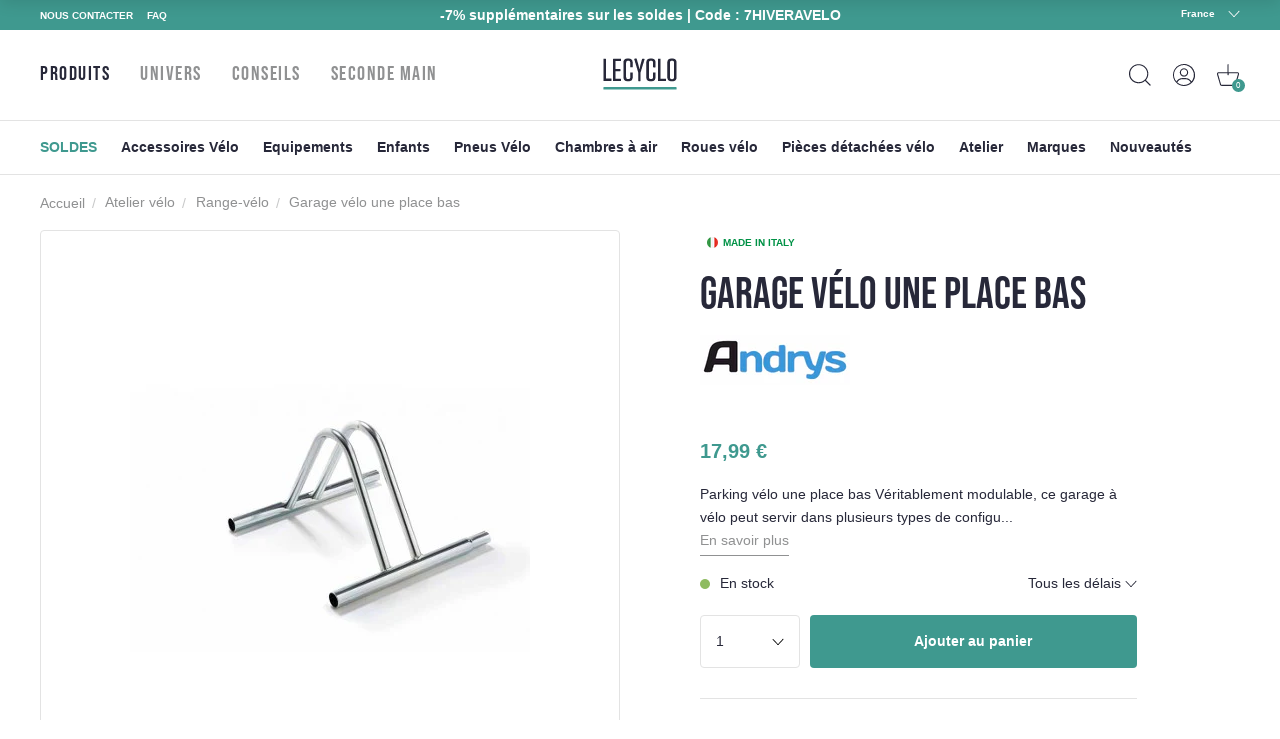

--- FILE ---
content_type: text/javascript; charset=utf-8
request_url: https://www.lecyclo.com/products/garage-velo-une-place-bas.js
body_size: 1365
content:
{"id":7643548811483,"title":"Garage vélo une place bas","handle":"garage-velo-une-place-bas","description":"\u003ch2\u003eParking vélo une place bas\u003c\/h2\u003e\n\u003cp class=\"article\"\u003eVéritablement modulable, ce garage à vélo peut servir dans plusieurs types de configurations : dans un garage, un commerce, pour les salariés venant à vélo au travail…\u003c\/p\u003e\n\u003ch2\u003eGarage pour un vélo\u003c\/h2\u003e\n\u003cp class=\"article\"\u003eCe râtelier à \u003cstrong\u003eune place\u003c\/strong\u003e se pose au sol et permet de garer facilement et rapidement son vélo. Il permet de stabiliser la roue avant du vélo, l'espace d'accueil est de \u003cstrong\u003e5 cm\u003c\/strong\u003e\u003c\/p\u003e\n\u003ch2\u003eRâtelier modulable pour vélo\u003c\/h2\u003e\n\u003cp class=\"article\"\u003eCe garage vélo de \u003cstrong\u003e1.5 kilos\u003c\/strong\u003e fait \u003cstrong\u003e38.5 cm de large, 38.5 cl de long et 26 cm de haut\u003c\/strong\u003e. Pour rendre le porte-vélo plus stable, des \u003ca title=\"Paire capuchons pour garage vélo\" href=\"\/products\/porte-velo-mural-a-crochets-4-velos\" target=\"_blank\"\u003ecapuchons\u003c\/a\u003e sont disponibles en option. Il se couple aussi avec un \u003ca title=\" Garage une place haut pour vélo \" href=\"\/products\/garage-velo-une-place-haut\" target=\"_blank\"\u003erâtelier haut pour vélo à une place\u003c\/a\u003e afin d’ éviter que les guidons ne se gênent entre eux lors du stationnement de plusieurs vélos. \u003cbr\u003e\u003cbr\u003ePour les vélos équipés de frein à disque un système spécialement adapté est aussi disponible : \u003ca title=\" Parking une place pour VTT \" href=\"\/products\/garage-velo-a-frein-a-disque-une-place-bas\" target=\"_blank\"\u003eGarage vélo frein à disque\u003c\/a\u003e (les modèles pour frein à disque et classiques ne sont pas emboitables entre eux)\u003c\/p\u003e\n\u003cp class=\"article\" style=\"text-align: center;\"\u003e\u003ciframe class=\"lazyload\" data-src=\"https:\/\/www.youtube.com\/embed\/6zeo1H6KqlM\" width=\"560\" height=\"314\" allowfullscreen=\"allowfullscreen\"\u003e\u003c\/iframe\u003e\u003c\/p\u003e\n\u003cdiv align=\"center\"\u003e\u003cimg title=\"logo Andrys pour râtelier vélo\" class=\"lazyload\" data-src=\"https:\/\/static-s3.lecyclo.com\/images\/logo\/andrys-logo-ratelier-velo.jpg\" alt=\"range vélo Andrys.it\" data-pin-nopin=\"true\"\u003e\u003c\/div\u003e","published_at":"2022-04-21T20:25:41+02:00","created_at":"2022-04-21T20:25:41+02:00","vendor":"Andrys","type":"Range vélo sol","tags":["2a0136eeb26a4847537dade8264e13cb__range_velo","56b144c42bae4b9d8aaab83b001f81f2__andrys"],"price":1799,"price_min":1799,"price_max":1799,"available":true,"price_varies":false,"compare_at_price":null,"compare_at_price_min":0,"compare_at_price_max":0,"compare_at_price_varies":false,"variants":[{"id":42749212491995,"title":"Gris","option1":"Gris","option2":null,"option3":null,"sku":"BELCO08001","requires_shipping":true,"taxable":true,"featured_image":{"id":37156725850331,"product_id":7643548811483,"position":1,"created_at":"2022-04-21T20:25:41+02:00","updated_at":"2024-09-06T11:56:38+02:00","alt":"Garage vélo une place bas - #1","width":400,"height":400,"src":"https:\/\/cdn.shopify.com\/s\/files\/1\/0611\/5891\/6315\/products\/garage-velo-une-place-bas_full.jpg?v=1725616598","variant_ids":[42749212491995]},"available":true,"name":"Garage vélo une place bas - Gris","public_title":"Gris","options":["Gris"],"price":1799,"weight":1500,"compare_at_price":null,"inventory_management":"shopify","barcode":"3700870403174","featured_media":{"alt":"Garage vélo une place bas - #1","id":29726455693531,"position":1,"preview_image":{"aspect_ratio":1.0,"height":400,"width":400,"src":"https:\/\/cdn.shopify.com\/s\/files\/1\/0611\/5891\/6315\/products\/garage-velo-une-place-bas_full.jpg?v=1725616598"}},"quantity_rule":{"min":1,"max":null,"increment":1},"quantity_price_breaks":[],"requires_selling_plan":false,"selling_plan_allocations":[]}],"images":["\/\/cdn.shopify.com\/s\/files\/1\/0611\/5891\/6315\/products\/garage-velo-une-place-bas_full.jpg?v=1725616598","\/\/cdn.shopify.com\/s\/files\/1\/0611\/5891\/6315\/products\/garage-velo-une-place-bas_full_2.jpg?v=1725616598","\/\/cdn.shopify.com\/s\/files\/1\/0611\/5891\/6315\/products\/garage-velo-une-place-bas_full_3.jpg?v=1725616598","\/\/cdn.shopify.com\/s\/files\/1\/0611\/5891\/6315\/products\/garage-velo-une-place-bas_full_4.jpg?v=1725616598","\/\/cdn.shopify.com\/s\/files\/1\/0611\/5891\/6315\/products\/garage-velo-une-place-bas_full_5.jpg?v=1725616598","\/\/cdn.shopify.com\/s\/files\/1\/0611\/5891\/6315\/products\/garage-velo-une-place-bas_full_6.jpg?v=1725616598"],"featured_image":"\/\/cdn.shopify.com\/s\/files\/1\/0611\/5891\/6315\/products\/garage-velo-une-place-bas_full.jpg?v=1725616598","options":[{"name":"Couleur","position":1,"values":["Gris"]}],"url":"\/products\/garage-velo-une-place-bas","media":[{"alt":"Garage vélo une place bas - #1","id":29726455693531,"position":1,"preview_image":{"aspect_ratio":1.0,"height":400,"width":400,"src":"https:\/\/cdn.shopify.com\/s\/files\/1\/0611\/5891\/6315\/products\/garage-velo-une-place-bas_full.jpg?v=1725616598"},"aspect_ratio":1.0,"height":400,"media_type":"image","src":"https:\/\/cdn.shopify.com\/s\/files\/1\/0611\/5891\/6315\/products\/garage-velo-une-place-bas_full.jpg?v=1725616598","width":400},{"alt":"Garage vélo une place bas - #2","id":29726455726299,"position":2,"preview_image":{"aspect_ratio":1.0,"height":400,"width":400,"src":"https:\/\/cdn.shopify.com\/s\/files\/1\/0611\/5891\/6315\/products\/garage-velo-une-place-bas_full_2.jpg?v=1725616598"},"aspect_ratio":1.0,"height":400,"media_type":"image","src":"https:\/\/cdn.shopify.com\/s\/files\/1\/0611\/5891\/6315\/products\/garage-velo-une-place-bas_full_2.jpg?v=1725616598","width":400},{"alt":"Garage vélo une place bas - #3","id":29726455759067,"position":3,"preview_image":{"aspect_ratio":1.0,"height":400,"width":400,"src":"https:\/\/cdn.shopify.com\/s\/files\/1\/0611\/5891\/6315\/products\/garage-velo-une-place-bas_full_3.jpg?v=1725616598"},"aspect_ratio":1.0,"height":400,"media_type":"image","src":"https:\/\/cdn.shopify.com\/s\/files\/1\/0611\/5891\/6315\/products\/garage-velo-une-place-bas_full_3.jpg?v=1725616598","width":400},{"alt":"Garage vélo une place bas - #4","id":29726455791835,"position":4,"preview_image":{"aspect_ratio":1.0,"height":400,"width":400,"src":"https:\/\/cdn.shopify.com\/s\/files\/1\/0611\/5891\/6315\/products\/garage-velo-une-place-bas_full_4.jpg?v=1725616598"},"aspect_ratio":1.0,"height":400,"media_type":"image","src":"https:\/\/cdn.shopify.com\/s\/files\/1\/0611\/5891\/6315\/products\/garage-velo-une-place-bas_full_4.jpg?v=1725616598","width":400},{"alt":"Garage vélo une place bas - #5","id":29726455824603,"position":5,"preview_image":{"aspect_ratio":1.0,"height":400,"width":400,"src":"https:\/\/cdn.shopify.com\/s\/files\/1\/0611\/5891\/6315\/products\/garage-velo-une-place-bas_full_5.jpg?v=1725616598"},"aspect_ratio":1.0,"height":400,"media_type":"image","src":"https:\/\/cdn.shopify.com\/s\/files\/1\/0611\/5891\/6315\/products\/garage-velo-une-place-bas_full_5.jpg?v=1725616598","width":400},{"alt":"Garage vélo une place bas - #6","id":29726455857371,"position":6,"preview_image":{"aspect_ratio":1.0,"height":400,"width":400,"src":"https:\/\/cdn.shopify.com\/s\/files\/1\/0611\/5891\/6315\/products\/garage-velo-une-place-bas_full_6.jpg?v=1725616598"},"aspect_ratio":1.0,"height":400,"media_type":"image","src":"https:\/\/cdn.shopify.com\/s\/files\/1\/0611\/5891\/6315\/products\/garage-velo-une-place-bas_full_6.jpg?v=1725616598","width":400}],"requires_selling_plan":false,"selling_plan_groups":[]}

--- FILE ---
content_type: text/javascript
request_url: https://cdn.shopify.com/proxy/3ebe3242a2a923d039cbd86bf6453a8ebb08f3fead04843abf527982ff4d5c78/forms-akamai.smsbump.com/802502/form_361568.js?ver=1741794014&shop=lecyclo-prod.myshopify.com&sp-cache-control=cHVibGljLCBtYXgtYWdlPTkwMA
body_size: 78546
content:
var SMSBumpForm = {
    "form_uid": "enNmZGo3a04=",
    "form_id": 361568,
    "list_id": 9258995,
    "type": "popup",
    "formState": [],
    "platform": "shopify",
    "default_country": "FR",
    "config": {
        "behavior": {
            "timing": {
                "option": "setDelay",
                "afterSeconds": true,
                "afterScroll": true,
                "afterScrollValue": 30,
                "afterSecondsValue": 5,
                "shouldOpenOnPageLoad": false
            },
            "devices": "mobile",
            "frequency": {
                "frequencyStatus": true,
                "frequencyOptions": "dontShowXDays",
                "frequencyDays": 45,
                "disableOnClose": true,
                "daysAfterClose": 1,
                "daysAfterSubmit": 90,
                "options": [
                    "showInNextSession",
                    "showDaysAfterSubmit"
                ]
            },
            "schedule": {
                "startDate": "Sep 5, 2024",
                "startTime": "18:30:00",
                "endDate": "Sep 5, 2024",
                "endTime": "19:00:00",
                "options": [
                    "startImmediately",
                    "neverEnd"
                ]
            },
            "miniForm": {
                "show": "after"
            },
            "isUsingEnhancedBehavior": true,
            "visitors": {
                "showToAll": false,
                "dontShowToExisting": false,
                "targetList": false
            },
            "hasAdvancedConditions": true,
            "advancedConditions": {
                "easyClose": {
                    "status": false
                },
                "pageExit": {
                    "status": false
                },
                "clickBased": {
                    "status": false,
                    "classSelectors": [],
                    "idSelectors": [],
                    "oncePerSession": true
                },
                "specificUrl": {
                    "status": false,
                    "option": "showIn",
                    "urls": []
                },
                "partOfUrl": {
                    "status": true,
                    "option": "showIn",
                    "urls": [
                        "\/blogs\/conseils\/quelles-sacoches-velo-etanches-choisir",
                        "\/pages\/equipement-velotaf",
                        "\/blogs\/conseils\/l-indemnisation-kilometrique-a-velo",
                        "\/blogs\/conseils\/s-habiller-pour-aller-au-travail-a-velo-astuces-pour-le-velotaf"
                    ]
                },
                "geoTargeting": {
                    "status": true,
                    "option": "showIn",
                    "locations": [
                        {
                            "name": "France",
                            "cca2": "FR",
                            "flag": "\ud83c\uddeb\ud83c\uddf7",
                            "code": "33"
                        },
                        {
                            "name": "Belgium",
                            "cca2": "BE",
                            "flag": "\ud83c\udde7\ud83c\uddea",
                            "code": "32"
                        },
                        {
                            "name": "Luxembourg",
                            "cca2": "LU",
                            "flag": "\ud83c\uddf1\ud83c\uddfa",
                            "code": "352"
                        },
                        {
                            "name": "Switzerland",
                            "cca2": "CH",
                            "flag": "\ud83c\udde8\ud83c\udded",
                            "code": "41"
                        }
                    ]
                },
                "sequence": {
                    "status": false,
                    "option": "showCampaign",
                    "urls": []
                },
                "pageCount": {
                    "status": false,
                    "option": "showCampaign",
                    "pages": 5,
                    "session": "currentSession",
                    "countUnique": false,
                    "sessionTime": 0,
                    "sessionTimeUnit": "days",
                    "setSessionTime": false
                },
                "hideCampaign": {
                    "status": false
                },
                "showCount": {
                    "status": false,
                    "count": 5
                },
                "specificReferral": {
                    "status": false,
                    "option": "showCampaign",
                    "urls": []
                },
                "specificUtm": {
                    "status": false,
                    "option": "showCampaign",
                    "utmNames": [],
                    "utmMediums": [],
                    "utmSources": [],
                    "utmCampaigns": []
                }
            }
        },
        "steps": [
            {
                "index": 0,
                "name": "email",
                "label": "Email",
                "color": {
                    "primary": "#000720",
                    "secondary": {
                        "r": 4,
                        "g": 4,
                        "b": 4,
                        "a": 1
                    },
                    "background": "#ffffff"
                },
                "font": {
                    "primary": "Roboto",
                    "secondary": "Roboto"
                },
                "border": {
                    "radius": 0,
                    "width": 30,
                    "color": "#FFFFFFFF"
                },
                "elements": [
                    {
                        "name": "otpPhoneChangeText",
                        "content": "<p>A 6-digit code has been sent to<\/p>",
                        "fontFamily": "Roboto",
                        "fontSize": 18,
                        "fontWeight": 400,
                        "textAlign": "center",
                        "lineHeight": 1,
                        "letterSpacing": 0.5,
                        "paddingTop": 0,
                        "paddingBottom": 0,
                        "color": "#000000",
                        "textStyle": "text",
                        "zone": "text",
                        "isAddable": false,
                        "index": 4,
                        "key": 1,
                        "isEnabled": false
                    },
                    {
                        "name": "mainImage",
                        "image": null,
                        "croppedImage": null,
                        "imageFile": null,
                        "size": "medium",
                        "alignment": "background",
                        "position": "center",
                        "opacity": 25,
                        "contentAlignment": "left",
                        "width": 513.8823529411765,
                        "height": 546,
                        "fileSize": 277714,
                        "x": 51,
                        "y": 341.6953125,
                        "offsetTop": 0,
                        "offsetRight": 64,
                        "offsetBottom": 0,
                        "offsetLeft": 29,
                        "paddingTop": 0,
                        "paddingBottom": 0,
                        "borderRadius": 0,
                        "borderWidth": 0,
                        "borderColor": "transparent",
                        "useDesktopImageOnMobile": true,
                        "mobile": {
                            "image": null,
                            "croppedImage": null,
                            "imageFile": null,
                            "size": "medium",
                            "alignment": "background",
                            "opacity": 100,
                            "contentAlignment": "left",
                            "width": 603,
                            "height": 640,
                            "fileSize": 277714,
                            "x": 330,
                            "y": 285.296875,
                            "offsetTop": 67,
                            "offsetRight": 243,
                            "offsetBottom": 47,
                            "offsetLeft": 0,
                            "paddingTop": 25,
                            "paddingBottom": 0,
                            "borderRadius": 0,
                            "borderWidth": 0,
                            "borderColor": "transparent"
                        },
                        "zone": "image",
                        "isAddable": false,
                        "key": 1,
                        "isEnabled": true,
                        "index": 9
                    },
                    {
                        "0": "s",
                        "1": "m",
                        "2": "a",
                        "3": "l",
                        "4": "l",
                        "5": "r",
                        "name": "logo",
                        "image": null,
                        "croppedImage": null,
                        "imageFile": null,
                        "size": "medium",
                        "alignment": "right",
                        "position": "center",
                        "opacity": 100,
                        "contentAlignment": "left",
                        "width": 0,
                        "height": 0,
                        "fileSize": 5393,
                        "x": 0,
                        "y": 0,
                        "offsetTop": 0,
                        "offsetRight": 0,
                        "offsetBottom": 0,
                        "offsetLeft": 0,
                        "paddingTop": 0,
                        "paddingBottom": 0,
                        "borderRadius": 0,
                        "borderWidth": 0,
                        "borderColor": "transparent",
                        "useDesktopImageOnMobile": true,
                        "mobile": {
                            "image": null,
                            "croppedImage": null,
                            "imageFile": null,
                            "size": "medium",
                            "alignment": "top",
                            "opacity": 100,
                            "contentAlignment": "left",
                            "width": 0,
                            "height": 0,
                            "fileSize": 5393,
                            "x": 0,
                            "y": 0,
                            "offsetTop": 0,
                            "offsetRight": 0,
                            "offsetBottom": 0,
                            "offsetLeft": 0,
                            "paddingTop": 25,
                            "paddingBottom": 0,
                            "borderRadius": 0,
                            "borderWidth": 0,
                            "borderColor": "transparent"
                        },
                        "zone": "logo",
                        "isAddable": true,
                        "index": 9,
                        "key": 1,
                        "isEnabled": true
                    },
                    {
                        "name": "title",
                        "content": "<p><strong>\ud83d\udeb4\u200d\u2642\ufe0f Il bike to work in tutta sicurezza!<\/strong><\/p>",
                        "fontFamily": "Montserrat",
                        "fontSize": 24,
                        "fontWeight": "bold",
                        "textAlign": "center",
                        "lineHeight": 1,
                        "letterSpacing": 0.5,
                        "paddingTop": 0,
                        "paddingBottom": 0,
                        "color": {
                            "r": 4,
                            "g": 4,
                            "b": 4,
                            "a": 1
                        },
                        "textStyle": "title",
                        "zone": "text",
                        "isAddable": true,
                        "index": 9,
                        "key": 1,
                        "isEnabled": true
                    },
                    {
                        "name": "otpDescription",
                        "content": "<p>Enter the 6-digit verification code below<\/p>",
                        "fontFamily": "Roboto",
                        "fontSize": 24,
                        "fontWeight": 800,
                        "textAlign": "center",
                        "lineHeight": 1,
                        "letterSpacing": 0.5,
                        "paddingTop": 20,
                        "paddingBottom": 0,
                        "color": "#000720",
                        "textStyle": "text",
                        "zone": "text",
                        "isAddable": false,
                        "index": 5,
                        "key": 1,
                        "isEnabled": false
                    },
                    {
                        "name": "subtitle",
                        "content": "<p>Stai pensando di usare la bicicletta per gli spostamenti quotidiani? Scopri la nostra guida esclusiva per iniziare a usare la bici come principale mezzo di trasporto per andare a lavoro!<\/p><p><br><\/p>",
                        "fontFamily": "Open Sans",
                        "fontSize": 15,
                        "fontWeight": "normal",
                        "textAlign": "center",
                        "lineHeight": 1,
                        "letterSpacing": 0.5,
                        "paddingTop": 0,
                        "paddingBottom": 0,
                        "color": "#000720FF",
                        "textStyle": "subtitle",
                        "zone": "text",
                        "isAddable": true,
                        "index": 9,
                        "key": 1,
                        "isEnabled": true
                    },
                    {
                        "name": "successIcon",
                        "image": null,
                        "imageFile": null,
                        "width": 0,
                        "height": 0,
                        "color": "#d36363",
                        "backgroundColor": "#fee2d5",
                        "marginTop": 0,
                        "marginBottom": 0,
                        "size": "medium",
                        "contentAlignment": "left",
                        "showCustomIcon": false,
                        "zone": "text",
                        "isAddable": false,
                        "key": 1,
                        "isEnabled": false,
                        "index": 9
                    },
                    {
                        "name": "description",
                        "content": "<p>\ud83d\udce5 Scarica la tua <strong>guida gratuita<\/strong>! Troverai tutte le informazioni per iniziare a pedalare:<\/p><p><br><\/p><p>\u2705 Perch\u00e9 iniziare a usare la bici?<\/p><p><br><\/p><p>\u2705 Come scegliere la bici?<\/p><p><br><\/p><p>\u2705 Come iniziare? Fare il primo test?<\/p><p><br><\/p><p>\u2705 Come vestirsi?<\/p><p><br><\/p><p>\u2705 Le domande pi\u00f9 frequenti<\/p><p><br><\/p><p>\u2705 e tante altre sorprese<\/p><p><br><\/p>",
                        "fontFamily": "Open Sans",
                        "fontSize": 16,
                        "fontWeight": 500,
                        "textAlign": "left",
                        "lineHeight": 1,
                        "letterSpacing": 0.5,
                        "paddingTop": 0,
                        "paddingBottom": 0,
                        "color": "#000720",
                        "textStyle": "description",
                        "zone": "text",
                        "isAddable": true,
                        "index": 9,
                        "key": 1,
                        "isEnabled": true
                    },
                    {
                        "name": "text",
                        "content": "<p>La tua e-mail rimarr\u00e0 il nostro piccolo segreto. Non la condivideremo mai con nessuno.<\/p>",
                        "fontFamily": "Roboto",
                        "fontSize": 10,
                        "fontWeight": 400,
                        "textAlign": "left",
                        "lineHeight": 1,
                        "letterSpacing": 0.5,
                        "paddingTop": 0,
                        "paddingBottom": 0,
                        "color": {
                            "r": 4,
                            "g": 4,
                            "b": 4,
                            "a": 1
                        },
                        "textStyle": "text",
                        "zone": "text",
                        "isAddable": true,
                        "index": 9,
                        "key": 1,
                        "isEnabled": true
                    },
                    {
                        "name": "closeButton",
                        "color": "#000720",
                        "backgroundColor": {
                            "r": 0,
                            "g": 0,
                            "b": 0,
                            "a": 0
                        },
                        "strokeWidth": 2,
                        "marginTop": 16,
                        "marginRight": 16,
                        "size": "large",
                        "zone": "image",
                        "isAddable": true,
                        "key": 1,
                        "isEnabled": true,
                        "index": 9
                    },
                    {
                        "name": "phoneField",
                        "value": null,
                        "fontFamily": "Montserrat",
                        "isRequired": true,
                        "labelText": "",
                        "labelColor": null,
                        "fontSize": 12,
                        "fontWeight": "normal",
                        "textAlign": "left",
                        "lineHeight": 0,
                        "letterSpacing": 0,
                        "paddingTop": 0,
                        "paddingBottom": 0,
                        "color": "#000720",
                        "textStyle": null,
                        "country": null,
                        "hasCountry": true,
                        "isTapToSubscribeEnabled": false,
                        "isOnSiteOptInEnabled": false,
                        "borderRadius": 0,
                        "borderWidth": 1,
                        "borderColor": "#cbcdd3",
                        "backgroundColor": "#ffffff",
                        "placeholderText": "Enter your phone number",
                        "placeholderColor": null,
                        "countrySearchPlaceholderText": "Search",
                        "countrySearchPlaceholderColor": null,
                        "zone": "form",
                        "isAddable": true,
                        "index": 10,
                        "key": 1,
                        "isEnabled": false
                    },
                    {
                        "name": "emailField",
                        "value": null,
                        "fontFamily": "Roboto",
                        "isRequired": true,
                        "labelText": "",
                        "labelColor": null,
                        "fontSize": 14,
                        "fontWeight": "normal",
                        "textAlign": "left",
                        "lineHeight": 0,
                        "letterSpacing": 0,
                        "paddingTop": 0,
                        "paddingBottom": 0,
                        "color": "#000720",
                        "textStyle": null,
                        "borderRadius": 4,
                        "borderWidth": 1,
                        "borderColor": "#cbcdd3",
                        "backgroundColor": "#ffffff",
                        "placeholderText": "esempio: anna@lecyclo.com",
                        "placeholderColor": null,
                        "zone": "form",
                        "isAddable": true,
                        "index": 12,
                        "key": 1,
                        "isEnabled": true
                    },
                    {
                        "name": "nameField",
                        "value": null,
                        "fontFamily": "Roboto",
                        "isRequired": true,
                        "labelText": "",
                        "labelColor": "#9e9e9e",
                        "fontSize": 14,
                        "fontWeight": "normal",
                        "textAlign": "left",
                        "lineHeight": 0,
                        "letterSpacing": 0,
                        "paddingTop": 0,
                        "paddingBottom": 0,
                        "color": "#000720",
                        "textStyle": null,
                        "borderRadius": 4,
                        "borderWidth": 1,
                        "borderColor": "#cbcdd3",
                        "backgroundColor": "#ffffff",
                        "placeholderText": "esempio: Anna",
                        "placeholderColor": "#9e9e9e",
                        "zone": "form",
                        "isAddable": true,
                        "index": 11,
                        "key": 1,
                        "isEnabled": true
                    },
                    {
                        "name": "birthdayField",
                        "value": null,
                        "fontFamily": null,
                        "isRequired": true,
                        "labelText": "",
                        "labelColor": null,
                        "fontSize": 14,
                        "fontWeight": "normal",
                        "textAlign": "left",
                        "lineHeight": 0,
                        "letterSpacing": 0,
                        "paddingTop": 0,
                        "paddingBottom": 0,
                        "color": null,
                        "textStyle": null,
                        "dateFormat": "MM DD YYYY",
                        "shouldVerifyAge": false,
                        "ageLimit": 21,
                        "borderRadius": 4,
                        "borderWidth": 1,
                        "borderColor": null,
                        "backgroundColor": null,
                        "placeholderText": "Enter your birthday",
                        "placeholderColor": null,
                        "zone": "form",
                        "isAddable": true,
                        "index": 13,
                        "key": 1,
                        "isEnabled": false
                    },
                    {
                        "name": "checkbox",
                        "value": false,
                        "fontFamily": "Roboto",
                        "isRequired": true,
                        "labelText": null,
                        "labelColor": null,
                        "content": "<p>I agree to the Terms of Service<\/p>",
                        "fontSize": 16,
                        "fontWeight": "normal",
                        "textAlign": "left",
                        "lineHeight": 1,
                        "letterSpacing": 0,
                        "paddingTop": 0,
                        "paddingBottom": 0,
                        "color": "#000720",
                        "textStyle": "checkbox",
                        "zone": "form",
                        "showDisclaimerCheckbox": false,
                        "isAddable": true,
                        "index": 15,
                        "key": 1,
                        "optionColor": "#000000",
                        "optionCheckboxColor": "#000000",
                        "isEnabled": false
                    },
                    {
                        "name": "singleSelectField",
                        "value": null,
                        "fontFamily": null,
                        "isRequired": true,
                        "labelText": "What is your hair type?",
                        "labelColor": null,
                        "content": "<p>Single select<\/p>",
                        "fontSize": 16,
                        "fontWeight": "normal",
                        "textAlign": "left",
                        "lineHeight": 1,
                        "letterSpacing": 0,
                        "paddingTop": 0,
                        "paddingBottom": 0,
                        "color": null,
                        "textStyle": "checkbox",
                        "customProperty": null,
                        "options": [
                            {
                                "id": "5",
                                "label": "Straight",
                                "value": ""
                            },
                            {
                                "id": "6",
                                "label": "Curly",
                                "value": ""
                            }
                        ],
                        "optionFontSize": 16,
                        "optionColor": null,
                        "pillsStyleSettings": {
                            "optionPillDefaultColor": null,
                            "optionPillSelectedFontColor": null,
                            "optionPillDefaultBorderColor": null,
                            "optionPillSelectedBorderColor": null,
                            "optionPillSelectedFonSize": 16
                        },
                        "optionCheckboxColor": null,
                        "optionType": "radio",
                        "selectionType": "single",
                        "zone": "form",
                        "isAddable": true,
                        "index": 16,
                        "key": 1,
                        "isEnabled": false
                    },
                    {
                        "name": "tapToSubscribeField",
                        "value": null,
                        "fontFamily": null,
                        "isRequired": true,
                        "labelText": "",
                        "labelColor": null,
                        "fontSize": 16,
                        "fontWeight": "normal",
                        "textAlign": "left",
                        "lineHeight": 0,
                        "letterSpacing": 0,
                        "paddingTop": 0,
                        "paddingBottom": 0,
                        "color": null,
                        "textStyle": null,
                        "country": null,
                        "hasCountry": true,
                        "isTapToSubscribeEnabled": true,
                        "isOnSiteOptInEnabled": false,
                        "borderRadius": 4,
                        "borderWidth": 1,
                        "borderColor": null,
                        "backgroundColor": null,
                        "placeholderText": "Enter your phone number",
                        "placeholderColor": null,
                        "countrySearchPlaceholderText": null,
                        "countrySearchPlaceholderColor": null,
                        "zone": "form",
                        "isAddable": true,
                        "index": 17,
                        "key": 1,
                        "isEnabled": false
                    },
                    {
                        "name": "cancelButton",
                        "content": "<p>No thanks<\/p>",
                        "fontFamily": "Roboto",
                        "fontSize": 14,
                        "fontWeight": 400,
                        "textAlign": "center",
                        "lineHeight": 0.85,
                        "letterSpacing": 0,
                        "paddingTop": 16,
                        "paddingBottom": 16,
                        "color": "#000720",
                        "textStyle": null,
                        "display": "block",
                        "borderRadius": 4,
                        "borderWidth": 1,
                        "borderColor": "#000720",
                        "backgroundColor": "#ffffff",
                        "mobile": {
                            "content": null
                        },
                        "zone": "form",
                        "isAddable": true,
                        "index": 18,
                        "key": 1,
                        "isEnabled": false
                    },
                    {
                        "name": "submitButton",
                        "content": "<p>Scarica la guida<\/p>",
                        "fontFamily": "Montserrat",
                        "fontSize": 14,
                        "fontWeight": 700,
                        "textAlign": "center",
                        "lineHeight": 0.85,
                        "letterSpacing": 0,
                        "paddingTop": 16,
                        "paddingBottom": 16,
                        "color": "#ffffff",
                        "textStyle": null,
                        "display": "block",
                        "borderRadius": 0,
                        "borderWidth": 0,
                        "borderColor": "transparent",
                        "backgroundColor": "#3F998FFF",
                        "mobile": {
                            "content": "<p>Tap to subscribe<\/p>"
                        },
                        "zone": "form",
                        "isAddable": true,
                        "index": 19,
                        "key": 1,
                        "isEnabled": true
                    },
                    {
                        "name": "complianceText",
                        "content": "<p>By signing up via text you agree to receive recurring automated marketing messages and shopping cart reminders at the phone number provided. Consent is not a condition of purchase. Reply STOP to unsubscribe. HELP for help. Msg frequency varies. Msg &amp; Data rates may apply. View Privacy Policy &amp; ToS<\/p>",
                        "fontFamily": "Montserrat",
                        "fontSize": 10,
                        "fontWeight": 400,
                        "textAlign": "left",
                        "lineHeight": 1,
                        "letterSpacing": 0.5,
                        "paddingTop": 0,
                        "paddingBottom": 0,
                        "color": "#000720",
                        "textStyle": "complianceText",
                        "policyLink": "",
                        "termsLink": "",
                        "zone": "form",
                        "countryIso": "US",
                        "isAddable": true,
                        "index": 20,
                        "key": 1,
                        "isEnabled": false
                    },
                    {
                        "name": "floatingButton",
                        "content": "<p>Join the Text Club<\/p>",
                        "fontFamily": "Roboto",
                        "fontSize": 16,
                        "fontWeight": 600,
                        "textAlign": "left",
                        "lineHeight": 0.85,
                        "letterSpacing": 0,
                        "paddingTop": 16,
                        "paddingBottom": 16,
                        "color": "#ffffff",
                        "textStyle": null,
                        "display": "block",
                        "borderRadius": 4,
                        "borderWidth": 0,
                        "borderColor": "transparent",
                        "backgroundColor": "#000720",
                        "mobile": {
                            "content": null
                        },
                        "marginTop": 16,
                        "marginRight": 16,
                        "marginBottom": 16,
                        "marginLeft": 16,
                        "absolutePosition": "bottomLeft",
                        "isExpandedOnMobile": true,
                        "buttonAlignment": "horizontal",
                        "textAlignment": "upDown",
                        "zone": "floatingButton",
                        "isAddable": false,
                        "index": 9,
                        "key": 1,
                        "isEnabled": false
                    },
                    {
                        "name": "onSiteOptInField",
                        "value": null,
                        "fontFamily": null,
                        "isRequired": true,
                        "labelText": "",
                        "labelColor": null,
                        "fontSize": 16,
                        "fontWeight": "normal",
                        "textAlign": "left",
                        "lineHeight": 0,
                        "letterSpacing": 0,
                        "paddingTop": 0,
                        "paddingBottom": 0,
                        "color": null,
                        "textStyle": null,
                        "borderRadius": 4,
                        "borderWidth": 1,
                        "borderColor": null,
                        "backgroundColor": null,
                        "placeholderText": "Enter your validation code",
                        "placeholderColor": null,
                        "zone": "form",
                        "isAddable": true,
                        "index": 14,
                        "key": 1,
                        "isEnabled": false,
                        "fieldType": "boxes"
                    },
                    {
                        "name": "otpResendText",
                        "content": "<p>We will keep you up to date with our latest and greatest offers.<\/p>",
                        "fontFamily": "Roboto",
                        "fontSize": 20,
                        "fontWeight": 800,
                        "textAlign": "center",
                        "lineHeight": 1,
                        "letterSpacing": 0.5,
                        "paddingTop": 0,
                        "paddingBottom": 0,
                        "color": "#000000",
                        "textStyle": "text",
                        "linkColor": "#4071eb",
                        "zone": "form",
                        "isAddable": false,
                        "index": 17,
                        "key": 1,
                        "isEnabled": false
                    },
                    {
                        "name": "otpFallback",
                        "content": "<p>Alternatively send \u201cJoin\u201d to 1010 and<\/p>",
                        "fontFamily": "Roboto",
                        "fontSize": 12,
                        "fontWeight": 600,
                        "textAlign": "center",
                        "lineHeight": 1.5,
                        "letterSpacing": 0.5,
                        "paddingTop": 0,
                        "paddingBottom": 0,
                        "color": "#6C6C6C",
                        "textStyle": "text",
                        "fontStyle": "normal",
                        "textTranform": "uppercase",
                        "linkColor": "#4071eb",
                        "isQrVisible": false,
                        "zone": "form",
                        "isAddable": false,
                        "index": 18,
                        "key": 1,
                        "isEnabled": false
                    },
                    {
                        "name": "spinToWin",
                        "slices": [],
                        "repeatSlicesCount": 3,
                        "size": "medium",
                        "alignment": "right",
                        "fontFamily": null,
                        "fontSize": 16,
                        "fontWeight": "normal",
                        "textAlign": "left",
                        "lineHeight": 0,
                        "letterSpacing": 0,
                        "paddingTop": 16,
                        "paddingBottom": 16,
                        "textRadius": 120,
                        "textAnchor": "middle",
                        "color": "#000720",
                        "handleColor": "#333333",
                        "borderColor": "#346146",
                        "backgroundColor": "#E8EDEA",
                        "holderColor": "#FFF1E2",
                        "stepOrder": "details_first",
                        "mobile": {
                            "textRadius": 90,
                            "textAnchor": "middle"
                        },
                        "zone": "text",
                        "isAddable": true,
                        "index": 9,
                        "key": 1,
                        "isEnabled": false
                    },
                    {
                        "name": "spinToWinPrize",
                        "content": "5% OFF",
                        "fontFamily": "Roboto",
                        "fontSize": 48,
                        "fontWeight": 700,
                        "textAlign": "center",
                        "lineHeight": 1,
                        "letterSpacing": 0.5,
                        "paddingTop": 0,
                        "paddingBottom": 0,
                        "color": null,
                        "textStyle": "subtitle",
                        "zone": "text",
                        "isAddable": false,
                        "index": 9,
                        "key": 1,
                        "isEnabled": true
                    }
                ]
            },
            {
                "index": 1,
                "name": "success",
                "label": "Success",
                "color": {
                    "primary": "#000720",
                    "secondary": {
                        "r": 4,
                        "g": 4,
                        "b": 4,
                        "a": 1
                    },
                    "background": "#ffffff"
                },
                "font": {
                    "primary": "Roboto",
                    "secondary": "Roboto"
                },
                "border": {
                    "radius": 0,
                    "width": 30,
                    "color": "#FFFFFFFF"
                },
                "elements": [
                    {
                        "name": "otpPhoneChangeText",
                        "content": "<p>A 6-digit code has been sent to<\/p>",
                        "fontFamily": "Roboto",
                        "fontSize": 18,
                        "fontWeight": 400,
                        "textAlign": "center",
                        "lineHeight": 1,
                        "letterSpacing": 0.5,
                        "paddingTop": 0,
                        "paddingBottom": 0,
                        "color": "#000000",
                        "textStyle": "text",
                        "zone": "text",
                        "isAddable": false,
                        "index": 4,
                        "key": 1,
                        "isEnabled": false
                    },
                    {
                        "name": "mainImage",
                        "image": null,
                        "croppedImage": null,
                        "imageFile": null,
                        "size": "medium",
                        "alignment": "background",
                        "position": "center",
                        "opacity": 25,
                        "contentAlignment": "left",
                        "width": 513.8823529411765,
                        "height": 546,
                        "fileSize": 277714,
                        "x": 51,
                        "y": 341.6953125,
                        "offsetTop": 0,
                        "offsetRight": 64,
                        "offsetBottom": 0,
                        "offsetLeft": 29,
                        "paddingTop": 0,
                        "paddingBottom": 0,
                        "borderRadius": 0,
                        "borderWidth": 0,
                        "borderColor": "transparent",
                        "useDesktopImageOnMobile": true,
                        "mobile": {
                            "image": null,
                            "croppedImage": null,
                            "imageFile": null,
                            "size": "medium",
                            "alignment": "background",
                            "opacity": 100,
                            "contentAlignment": "left",
                            "width": 603,
                            "height": 640,
                            "fileSize": 277714,
                            "x": 330,
                            "y": 285.296875,
                            "offsetTop": 67,
                            "offsetRight": 243,
                            "offsetBottom": 47,
                            "offsetLeft": 0,
                            "paddingTop": 25,
                            "paddingBottom": 0,
                            "borderRadius": 0,
                            "borderWidth": 0,
                            "borderColor": "transparent"
                        },
                        "zone": "image",
                        "isAddable": true,
                        "key": 1,
                        "isEnabled": true
                    },
                    {
                        "0": "s",
                        "1": "m",
                        "2": "a",
                        "3": "l",
                        "4": "l",
                        "5": "r",
                        "name": "logo",
                        "image": null,
                        "croppedImage": null,
                        "imageFile": null,
                        "size": "medium",
                        "alignment": "right",
                        "position": "center",
                        "opacity": 100,
                        "contentAlignment": "left",
                        "width": 0,
                        "height": 0,
                        "fileSize": 5393,
                        "x": 0,
                        "y": 0,
                        "offsetTop": 0,
                        "offsetRight": 0,
                        "offsetBottom": 0,
                        "offsetLeft": 0,
                        "paddingTop": 0,
                        "paddingBottom": 0,
                        "borderRadius": 0,
                        "borderWidth": 0,
                        "borderColor": "transparent",
                        "useDesktopImageOnMobile": true,
                        "mobile": {
                            "image": null,
                            "croppedImage": null,
                            "imageFile": null,
                            "size": "medium",
                            "alignment": "top",
                            "opacity": 100,
                            "contentAlignment": "left",
                            "width": 0,
                            "height": 0,
                            "fileSize": 5393,
                            "x": 0,
                            "y": 0,
                            "offsetTop": 0,
                            "offsetRight": 0,
                            "offsetBottom": 0,
                            "offsetLeft": 0,
                            "paddingTop": 25,
                            "paddingBottom": 0,
                            "borderRadius": 0,
                            "borderWidth": 0,
                            "borderColor": "transparent"
                        },
                        "zone": "logo",
                        "isAddable": true,
                        "index": 0,
                        "key": 1,
                        "isEnabled": true
                    },
                    {
                        "name": "title",
                        "content": "<p><strong>\ud83d\udeb4\u200d\u2642\ufe0f Il bike to work in tutta sicurezza!<\/strong><\/p>",
                        "fontFamily": "Montserrat",
                        "fontSize": 24,
                        "fontWeight": "bold",
                        "textAlign": "center",
                        "lineHeight": 1,
                        "letterSpacing": 0.5,
                        "paddingTop": 0,
                        "paddingBottom": 0,
                        "color": {
                            "r": 4,
                            "g": 4,
                            "b": 4,
                            "a": 1
                        },
                        "textStyle": "title",
                        "zone": "text",
                        "isAddable": true,
                        "index": 9,
                        "key": 1,
                        "isEnabled": true
                    },
                    {
                        "name": "otpDescription",
                        "content": "<p>Enter the 6-digit verification code below<\/p>",
                        "fontFamily": "Roboto",
                        "fontSize": 24,
                        "fontWeight": 800,
                        "textAlign": "center",
                        "lineHeight": 1,
                        "letterSpacing": 0.5,
                        "paddingTop": 20,
                        "paddingBottom": 0,
                        "color": "#000720",
                        "textStyle": "text",
                        "zone": "text",
                        "isAddable": false,
                        "index": 5,
                        "key": 1,
                        "isEnabled": false
                    },
                    {
                        "name": "subtitle",
                        "content": "<p>Stai pensando di usare la bicicletta per gli spostamenti quotidiani? Scopri la nostra guida esclusiva per iniziare a usare la bici come principale mezzo di trasporto per andare a lavoro!<\/p><p><br><\/p>",
                        "fontFamily": "Open Sans",
                        "fontSize": 15,
                        "fontWeight": "normal",
                        "textAlign": "center",
                        "lineHeight": 1,
                        "letterSpacing": 0.5,
                        "paddingTop": 0,
                        "paddingBottom": 0,
                        "color": "#000720FF",
                        "textStyle": "subtitle",
                        "zone": "text",
                        "isAddable": true,
                        "index": 9,
                        "key": 1,
                        "isEnabled": true
                    },
                    {
                        "name": "successIcon",
                        "image": null,
                        "imageFile": null,
                        "width": 0,
                        "height": 0,
                        "color": null,
                        "backgroundColor": null,
                        "marginTop": 0,
                        "marginBottom": 0,
                        "size": "medium",
                        "contentAlignment": "left",
                        "showCustomIcon": false,
                        "zone": "text",
                        "isAddable": true,
                        "key": 1,
                        "isEnabled": false,
                        "index": 3
                    },
                    {
                        "name": "description",
                        "content": "<p>\ud83d\udce5 Scarica la tua <strong>guida gratuita<\/strong>! Troverai tutte le informazioni per iniziare a pedalare:<\/p><p><br><\/p><p>\u2705 Perch\u00e9 iniziare a usare la bici?<\/p><p><br><\/p><p>\u2705 Come scegliere la bici?<\/p><p><br><\/p><p>\u2705 Come iniziare? Fare il primo test?<\/p><p><br><\/p><p>\u2705 Come vestirsi?<\/p><p><br><\/p><p>\u2705 Le domande pi\u00f9 frequenti<\/p><p><br><\/p><p>\u2705 e tante altre sorprese<\/p><p><br><\/p>",
                        "fontFamily": "Open Sans",
                        "fontSize": 16,
                        "fontWeight": 500,
                        "textAlign": "left",
                        "lineHeight": 1,
                        "letterSpacing": 0.5,
                        "paddingTop": 0,
                        "paddingBottom": 0,
                        "color": "#000720",
                        "textStyle": "description",
                        "zone": "text",
                        "isAddable": true,
                        "index": 9,
                        "key": 1,
                        "isEnabled": true
                    },
                    {
                        "name": "text",
                        "content": "<p>La tua e-mail rimarr\u00e0 il nostro piccolo segreto. Non la condivideremo mai con nessuno.<\/p>",
                        "fontFamily": "Roboto",
                        "fontSize": 10,
                        "fontWeight": 400,
                        "textAlign": "left",
                        "lineHeight": 1,
                        "letterSpacing": 0.5,
                        "paddingTop": 0,
                        "paddingBottom": 0,
                        "color": {
                            "r": 4,
                            "g": 4,
                            "b": 4,
                            "a": 1
                        },
                        "textStyle": "text",
                        "zone": "text",
                        "isAddable": false,
                        "index": 9,
                        "key": 1,
                        "isEnabled": true
                    },
                    {
                        "name": "closeButton",
                        "color": "#000720",
                        "backgroundColor": {
                            "r": 0,
                            "g": 0,
                            "b": 0,
                            "a": 0
                        },
                        "strokeWidth": 2,
                        "marginTop": 16,
                        "marginRight": 16,
                        "size": "medium",
                        "zone": "image",
                        "isAddable": true,
                        "key": 1,
                        "isEnabled": true
                    },
                    {
                        "name": "phoneField",
                        "value": null,
                        "fontFamily": "Roboto",
                        "isRequired": true,
                        "labelText": "",
                        "labelColor": null,
                        "fontSize": 14,
                        "fontWeight": "normal",
                        "textAlign": "left",
                        "lineHeight": 0,
                        "letterSpacing": 0,
                        "paddingTop": 0,
                        "paddingBottom": 0,
                        "color": "#000720",
                        "textStyle": null,
                        "country": null,
                        "hasCountry": true,
                        "isTapToSubscribeEnabled": false,
                        "isOnSiteOptInEnabled": false,
                        "borderRadius": 4,
                        "borderWidth": 1,
                        "borderColor": "#cbcdd3",
                        "backgroundColor": "#ffffff",
                        "placeholderText": "Enter your phone number",
                        "placeholderColor": null,
                        "countrySearchPlaceholderText": "Search",
                        "countrySearchPlaceholderColor": null,
                        "zone": "form",
                        "isAddable": false,
                        "index": 10,
                        "key": 1,
                        "isEnabled": false
                    },
                    {
                        "name": "emailField",
                        "value": null,
                        "fontFamily": "Roboto",
                        "isRequired": true,
                        "labelText": "",
                        "labelColor": null,
                        "fontSize": 14,
                        "fontWeight": "normal",
                        "textAlign": "left",
                        "lineHeight": 0,
                        "letterSpacing": 0,
                        "paddingTop": 0,
                        "paddingBottom": 0,
                        "color": "#000720",
                        "textStyle": null,
                        "borderRadius": 4,
                        "borderWidth": 1,
                        "borderColor": "#cbcdd3",
                        "backgroundColor": "#ffffff",
                        "placeholderText": "esempio: anna@lecyclo.com",
                        "placeholderColor": null,
                        "zone": "form",
                        "isAddable": false,
                        "index": 11,
                        "key": 1,
                        "isEnabled": false
                    },
                    {
                        "name": "nameField",
                        "value": null,
                        "fontFamily": null,
                        "isRequired": true,
                        "labelText": "",
                        "labelColor": null,
                        "fontSize": 14,
                        "fontWeight": "normal",
                        "textAlign": "left",
                        "lineHeight": 0,
                        "letterSpacing": 0,
                        "paddingTop": 0,
                        "paddingBottom": 0,
                        "color": null,
                        "textStyle": null,
                        "borderRadius": 4,
                        "borderWidth": 1,
                        "borderColor": null,
                        "backgroundColor": null,
                        "placeholderText": "esempio: Anna",
                        "placeholderColor": null,
                        "zone": "form",
                        "isAddable": false,
                        "index": 12,
                        "key": 1,
                        "isEnabled": false
                    },
                    {
                        "name": "birthdayField",
                        "value": null,
                        "fontFamily": null,
                        "isRequired": true,
                        "labelText": "",
                        "labelColor": null,
                        "fontSize": 14,
                        "fontWeight": "normal",
                        "textAlign": "left",
                        "lineHeight": 0,
                        "letterSpacing": 0,
                        "paddingTop": 0,
                        "paddingBottom": 0,
                        "color": null,
                        "textStyle": null,
                        "dateFormat": "MM DD YYYY",
                        "shouldVerifyAge": false,
                        "ageLimit": 21,
                        "borderRadius": 4,
                        "borderWidth": 1,
                        "borderColor": null,
                        "backgroundColor": null,
                        "placeholderText": "Enter your birthday",
                        "placeholderColor": null,
                        "zone": "form",
                        "isAddable": false,
                        "index": 13,
                        "key": 1,
                        "isEnabled": false
                    },
                    {
                        "name": "checkbox",
                        "value": false,
                        "fontFamily": "Roboto",
                        "isRequired": true,
                        "labelText": null,
                        "labelColor": null,
                        "content": "<p>I agree to the Terms of Service<\/p>",
                        "fontSize": 16,
                        "fontWeight": "normal",
                        "textAlign": "left",
                        "lineHeight": 1,
                        "letterSpacing": 0,
                        "paddingTop": 0,
                        "paddingBottom": 0,
                        "color": "#000720",
                        "textStyle": "checkbox",
                        "zone": "form",
                        "showDisclaimerCheckbox": false,
                        "isAddable": false,
                        "index": 15,
                        "key": 1,
                        "optionColor": "#000000",
                        "optionCheckboxColor": "#000000",
                        "isEnabled": false
                    },
                    {
                        "name": "singleSelectField",
                        "value": null,
                        "fontFamily": null,
                        "isRequired": true,
                        "labelText": "What is your hair type?",
                        "labelColor": null,
                        "content": "<p>Single select<\/p>",
                        "fontSize": 16,
                        "fontWeight": "normal",
                        "textAlign": "left",
                        "lineHeight": 1,
                        "letterSpacing": 0,
                        "paddingTop": 0,
                        "paddingBottom": 0,
                        "color": null,
                        "textStyle": "checkbox",
                        "customProperty": null,
                        "options": [
                            {
                                "id": "5",
                                "label": "Straight",
                                "value": ""
                            },
                            {
                                "id": "6",
                                "label": "Curly",
                                "value": ""
                            }
                        ],
                        "optionFontSize": 16,
                        "optionColor": null,
                        "pillsStyleSettings": {
                            "optionPillDefaultColor": null,
                            "optionPillSelectedFontColor": null,
                            "optionPillDefaultBorderColor": null,
                            "optionPillSelectedBorderColor": null,
                            "optionPillSelectedFonSize": 16
                        },
                        "optionCheckboxColor": null,
                        "optionType": "radio",
                        "selectionType": "single",
                        "zone": "form",
                        "isAddable": false,
                        "index": 16,
                        "key": 1,
                        "isEnabled": false
                    },
                    {
                        "name": "tapToSubscribeField",
                        "value": null,
                        "fontFamily": null,
                        "isRequired": true,
                        "labelText": "",
                        "labelColor": null,
                        "fontSize": 16,
                        "fontWeight": "normal",
                        "textAlign": "left",
                        "lineHeight": 0,
                        "letterSpacing": 0,
                        "paddingTop": 0,
                        "paddingBottom": 0,
                        "color": null,
                        "textStyle": null,
                        "country": null,
                        "hasCountry": true,
                        "isTapToSubscribeEnabled": true,
                        "isOnSiteOptInEnabled": false,
                        "borderRadius": 4,
                        "borderWidth": 1,
                        "borderColor": null,
                        "backgroundColor": null,
                        "placeholderText": "Enter your phone number",
                        "placeholderColor": null,
                        "countrySearchPlaceholderText": null,
                        "countrySearchPlaceholderColor": null,
                        "zone": "form",
                        "isAddable": false,
                        "index": 17,
                        "key": 1,
                        "isEnabled": false
                    },
                    {
                        "name": "cancelButton",
                        "content": "<p>No thanks<\/p>",
                        "fontFamily": "Roboto",
                        "fontSize": 14,
                        "fontWeight": 400,
                        "textAlign": "center",
                        "lineHeight": 0.85,
                        "letterSpacing": 0,
                        "paddingTop": 16,
                        "paddingBottom": 16,
                        "color": "#000720",
                        "textStyle": null,
                        "display": "block",
                        "borderRadius": 4,
                        "borderWidth": 1,
                        "borderColor": "#000720",
                        "backgroundColor": "#ffffff",
                        "mobile": {
                            "content": null
                        },
                        "zone": "form",
                        "isAddable": false,
                        "index": 18,
                        "key": 1,
                        "isEnabled": false
                    },
                    {
                        "name": "submitButton",
                        "content": "<p>Scarica la guida<\/p>",
                        "fontFamily": "Montserrat",
                        "fontSize": 14,
                        "fontWeight": 700,
                        "textAlign": "center",
                        "lineHeight": 0.85,
                        "letterSpacing": 0,
                        "paddingTop": 16,
                        "paddingBottom": 16,
                        "color": "#ffffff",
                        "textStyle": null,
                        "display": "block",
                        "borderRadius": 0,
                        "borderWidth": 0,
                        "borderColor": "transparent",
                        "backgroundColor": "#3F998FFF",
                        "mobile": {
                            "content": "<p>Tap to subscribe<\/p>"
                        },
                        "zone": "form",
                        "isAddable": false,
                        "index": 19,
                        "key": 1,
                        "isEnabled": true
                    },
                    {
                        "name": "complianceText",
                        "content": "<p>By signing up via text you agree to receive recurring automated marketing messages and shopping cart reminders at the phone number provided. Consent is not a condition of purchase. Reply STOP to unsubscribe. HELP for help. Msg frequency varies. Msg &amp; Data rates may apply. View Privacy Policy &amp; ToS<\/p>",
                        "fontFamily": "Roboto",
                        "fontSize": 10,
                        "fontWeight": 400,
                        "textAlign": "left",
                        "lineHeight": 1,
                        "letterSpacing": 0.5,
                        "paddingTop": 0,
                        "paddingBottom": 0,
                        "color": "#000720",
                        "textStyle": "complianceText",
                        "policyLink": "",
                        "termsLink": "",
                        "zone": "form",
                        "countryIso": "US",
                        "isAddable": false,
                        "index": 20,
                        "key": 1,
                        "isEnabled": false
                    },
                    {
                        "name": "floatingButton",
                        "content": "<p>Join the Text Club<\/p>",
                        "fontFamily": "Roboto",
                        "fontSize": 16,
                        "fontWeight": 600,
                        "textAlign": "left",
                        "lineHeight": 0.85,
                        "letterSpacing": 0,
                        "paddingTop": 16,
                        "paddingBottom": 16,
                        "color": "#ffffff",
                        "textStyle": null,
                        "display": "block",
                        "borderRadius": 4,
                        "borderWidth": 0,
                        "borderColor": "transparent",
                        "backgroundColor": "#000720",
                        "mobile": {
                            "content": null
                        },
                        "marginTop": 16,
                        "marginRight": 16,
                        "marginBottom": 16,
                        "marginLeft": 16,
                        "absolutePosition": "bottomLeft",
                        "isExpandedOnMobile": true,
                        "buttonAlignment": "horizontal",
                        "textAlignment": "upDown",
                        "zone": "floatingButton",
                        "isAddable": false,
                        "index": 10,
                        "key": 1,
                        "isEnabled": false
                    },
                    {
                        "name": "onSiteOptInField",
                        "value": null,
                        "fontFamily": null,
                        "isRequired": true,
                        "labelText": "",
                        "labelColor": null,
                        "fontSize": 16,
                        "fontWeight": "normal",
                        "textAlign": "left",
                        "lineHeight": 0,
                        "letterSpacing": 0,
                        "paddingTop": 0,
                        "paddingBottom": 0,
                        "color": null,
                        "textStyle": null,
                        "borderRadius": 4,
                        "borderWidth": 1,
                        "borderColor": null,
                        "backgroundColor": null,
                        "placeholderText": "Enter your validation code",
                        "placeholderColor": null,
                        "zone": "form",
                        "isAddable": false,
                        "index": 14,
                        "key": 1,
                        "isEnabled": false,
                        "fieldType": "boxes"
                    },
                    {
                        "name": "otpResendText",
                        "content": "<p>We will keep you up to date with our latest and greatest offers.<\/p>",
                        "fontFamily": "Roboto",
                        "fontSize": 20,
                        "fontWeight": 800,
                        "textAlign": "center",
                        "lineHeight": 1,
                        "letterSpacing": 0.5,
                        "paddingTop": 0,
                        "paddingBottom": 0,
                        "color": "#000000",
                        "textStyle": "text",
                        "linkColor": "#4071eb",
                        "zone": "form",
                        "isAddable": false,
                        "index": 17,
                        "key": 1,
                        "isEnabled": false
                    },
                    {
                        "name": "otpFallback",
                        "content": "<p>Alternatively send \u201cJoin\u201d to 1010 and<\/p>",
                        "fontFamily": "Roboto",
                        "fontSize": 12,
                        "fontWeight": 600,
                        "textAlign": "center",
                        "lineHeight": 1.5,
                        "letterSpacing": 0.5,
                        "paddingTop": 0,
                        "paddingBottom": 0,
                        "color": "#6C6C6C",
                        "textStyle": "text",
                        "fontStyle": "normal",
                        "textTranform": "uppercase",
                        "linkColor": "#4071eb",
                        "isQrVisible": false,
                        "zone": "form",
                        "isAddable": false,
                        "index": 18,
                        "key": 1,
                        "isEnabled": false
                    },
                    {
                        "name": "spinToWin",
                        "slices": [],
                        "repeatSlicesCount": 3,
                        "size": "medium",
                        "alignment": "right",
                        "fontFamily": null,
                        "fontSize": 16,
                        "fontWeight": "normal",
                        "textAlign": "left",
                        "lineHeight": 0,
                        "letterSpacing": 0,
                        "paddingTop": 16,
                        "paddingBottom": 16,
                        "textRadius": 120,
                        "textAnchor": "middle",
                        "color": "#000720",
                        "handleColor": "#333333",
                        "borderColor": "#346146",
                        "backgroundColor": "#E8EDEA",
                        "holderColor": "#FFF1E2",
                        "stepOrder": "details_first",
                        "mobile": {
                            "textRadius": 90,
                            "textAnchor": "middle"
                        },
                        "zone": "text",
                        "isAddable": false,
                        "index": 11,
                        "key": 1,
                        "isEnabled": false
                    },
                    {
                        "name": "spinToWinPrize",
                        "content": "5% OFF",
                        "fontFamily": "Roboto",
                        "fontSize": 48,
                        "fontWeight": 700,
                        "textAlign": "center",
                        "lineHeight": 1,
                        "letterSpacing": 0.5,
                        "paddingTop": 0,
                        "paddingBottom": 0,
                        "color": null,
                        "textStyle": "subtitle",
                        "zone": "text",
                        "isAddable": false,
                        "index": 6,
                        "key": 1,
                        "isEnabled": false
                    }
                ]
            },
            {
                "index": 2,
                "name": "floatingButton",
                "label": "Floating button",
                "color": {
                    "primary": "#000720",
                    "secondary": "#000000",
                    "background": "#ffffff"
                },
                "font": {
                    "primary": "Roboto",
                    "secondary": "Roboto"
                },
                "border": {
                    "radius": 0,
                    "width": 0,
                    "color": "transparent"
                },
                "elements": [
                    {
                        "name": "otpPhoneChangeText",
                        "content": "<p>A 6-digit code has been sent to<\/p>",
                        "fontFamily": "Roboto",
                        "fontSize": 18,
                        "fontWeight": 400,
                        "textAlign": "center",
                        "lineHeight": 1,
                        "letterSpacing": 0.5,
                        "paddingTop": 0,
                        "paddingBottom": 0,
                        "color": "#000000",
                        "textStyle": "text",
                        "zone": "text",
                        "isAddable": false,
                        "index": 4,
                        "key": 1,
                        "isEnabled": false
                    },
                    {
                        "name": "mainImage",
                        "image": null,
                        "croppedImage": null,
                        "imageFile": null,
                        "size": "medium",
                        "alignment": "background",
                        "position": "center",
                        "opacity": 100,
                        "contentAlignment": "left",
                        "width": 0,
                        "height": 0,
                        "fileSize": 0,
                        "x": 0,
                        "y": 0,
                        "offsetTop": 0,
                        "offsetRight": 0,
                        "offsetBottom": 0,
                        "offsetLeft": 0,
                        "paddingTop": 0,
                        "paddingBottom": 0,
                        "borderRadius": 0,
                        "borderWidth": 0,
                        "borderColor": "transparent",
                        "useDesktopImageOnMobile": true,
                        "mobile": {
                            "image": null,
                            "croppedImage": null,
                            "imageFile": null,
                            "size": "medium",
                            "alignment": "background",
                            "opacity": 100,
                            "contentAlignment": "left",
                            "width": 603,
                            "height": 640,
                            "fileSize": 277714,
                            "x": 330,
                            "y": 285.296875,
                            "offsetTop": 67,
                            "offsetRight": 243,
                            "offsetBottom": 47,
                            "offsetLeft": 0,
                            "paddingTop": 25,
                            "paddingBottom": 0,
                            "borderRadius": 0,
                            "borderWidth": 0,
                            "borderColor": "transparent"
                        },
                        "zone": "image",
                        "isAddable": false,
                        "key": 1,
                        "isEnabled": false
                    },
                    {
                        "0": "s",
                        "1": "m",
                        "2": "a",
                        "3": "l",
                        "4": "l",
                        "5": "r",
                        "name": "logo",
                        "image": null,
                        "croppedImage": null,
                        "imageFile": null,
                        "size": "medium",
                        "alignment": "right",
                        "position": "center",
                        "opacity": 100,
                        "contentAlignment": "left",
                        "width": 0,
                        "height": 0,
                        "fileSize": 5393,
                        "x": 0,
                        "y": 0,
                        "offsetTop": 0,
                        "offsetRight": 0,
                        "offsetBottom": 0,
                        "offsetLeft": 0,
                        "paddingTop": 0,
                        "paddingBottom": 0,
                        "borderRadius": 0,
                        "borderWidth": 0,
                        "borderColor": "transparent",
                        "useDesktopImageOnMobile": true,
                        "mobile": {
                            "image": null,
                            "croppedImage": null,
                            "imageFile": null,
                            "size": "medium",
                            "alignment": "top",
                            "opacity": 100,
                            "contentAlignment": "left",
                            "width": 0,
                            "height": 0,
                            "fileSize": 5393,
                            "x": 0,
                            "y": 0,
                            "offsetTop": 0,
                            "offsetRight": 0,
                            "offsetBottom": 0,
                            "offsetLeft": 0,
                            "paddingTop": 25,
                            "paddingBottom": 0,
                            "borderRadius": 0,
                            "borderWidth": 0,
                            "borderColor": "transparent"
                        },
                        "zone": "logo",
                        "isAddable": false,
                        "index": 3,
                        "key": 1,
                        "isEnabled": false
                    },
                    {
                        "name": "title",
                        "content": "<p><strong>\ud83d\udeb4\u200d\u2642\ufe0f Il bike to work in tutta sicurezza!<\/strong><\/p>",
                        "fontFamily": "Montserrat",
                        "fontSize": 24,
                        "fontWeight": "bold",
                        "textAlign": "center",
                        "lineHeight": 1,
                        "letterSpacing": 0.5,
                        "paddingTop": 0,
                        "paddingBottom": 0,
                        "color": {
                            "r": 4,
                            "g": 4,
                            "b": 4,
                            "a": 1
                        },
                        "textStyle": "title",
                        "zone": "text",
                        "isAddable": false,
                        "index": 9,
                        "key": 1,
                        "isEnabled": true
                    },
                    {
                        "name": "otpDescription",
                        "content": "<p>Enter the 6-digit verification code below<\/p>",
                        "fontFamily": "Roboto",
                        "fontSize": 24,
                        "fontWeight": 800,
                        "textAlign": "center",
                        "lineHeight": 1,
                        "letterSpacing": 0.5,
                        "paddingTop": 20,
                        "paddingBottom": 0,
                        "color": "#000720",
                        "textStyle": "text",
                        "zone": "text",
                        "isAddable": false,
                        "index": 5,
                        "key": 1,
                        "isEnabled": false
                    },
                    {
                        "name": "subtitle",
                        "content": "<p>Stai pensando di usare la bicicletta per gli spostamenti quotidiani? Scopri la nostra guida esclusiva per iniziare a usare la bici come principale mezzo di trasporto per andare a lavoro!<\/p><p><br><\/p>",
                        "fontFamily": "Open Sans",
                        "fontSize": 15,
                        "fontWeight": "normal",
                        "textAlign": "center",
                        "lineHeight": 1,
                        "letterSpacing": 0.5,
                        "paddingTop": 0,
                        "paddingBottom": 0,
                        "color": "#000720FF",
                        "textStyle": "subtitle",
                        "zone": "text",
                        "isAddable": false,
                        "index": 9,
                        "key": 1,
                        "isEnabled": true
                    },
                    {
                        "name": "successIcon",
                        "image": null,
                        "imageFile": null,
                        "width": 0,
                        "height": 0,
                        "color": "#ffffff",
                        "backgroundColor": "#000720",
                        "marginTop": 0,
                        "marginBottom": 0,
                        "size": "medium",
                        "contentAlignment": "left",
                        "showCustomIcon": false,
                        "zone": "text",
                        "isAddable": false,
                        "key": 1,
                        "isEnabled": false
                    },
                    {
                        "name": "description",
                        "content": "<p>\ud83d\udce5 Scarica la tua <strong>guida gratuita<\/strong>! Troverai tutte le informazioni per iniziare a pedalare:<\/p><p><br><\/p><p>\u2705 Perch\u00e9 iniziare a usare la bici?<\/p><p><br><\/p><p>\u2705 Come scegliere la bici?<\/p><p><br><\/p><p>\u2705 Come iniziare? Fare il primo test?<\/p><p><br><\/p><p>\u2705 Come vestirsi?<\/p><p><br><\/p><p>\u2705 Le domande pi\u00f9 frequenti<\/p><p><br><\/p><p>\u2705 e tante altre sorprese<\/p><p><br><\/p>",
                        "fontFamily": "Open Sans",
                        "fontSize": 16,
                        "fontWeight": 500,
                        "textAlign": "left",
                        "lineHeight": 1,
                        "letterSpacing": 0.5,
                        "paddingTop": 0,
                        "paddingBottom": 0,
                        "color": "#000720",
                        "textStyle": "description",
                        "zone": "text",
                        "isAddable": false,
                        "index": 9,
                        "key": 1,
                        "isEnabled": true
                    },
                    {
                        "name": "text",
                        "content": "<p>La tua e-mail rimarr\u00e0 il nostro piccolo segreto. Non la condivideremo mai con nessuno.<\/p>",
                        "fontFamily": "Roboto",
                        "fontSize": 10,
                        "fontWeight": 400,
                        "textAlign": "left",
                        "lineHeight": 1,
                        "letterSpacing": 0.5,
                        "paddingTop": 0,
                        "paddingBottom": 0,
                        "color": {
                            "r": 4,
                            "g": 4,
                            "b": 4,
                            "a": 1
                        },
                        "textStyle": "text",
                        "zone": "text",
                        "isAddable": true,
                        "index": 9,
                        "key": 1,
                        "isEnabled": true
                    },
                    {
                        "name": "closeButton",
                        "color": "#ffffff",
                        "backgroundColor": {
                            "r": 0,
                            "g": 0,
                            "b": 0,
                            "a": 0
                        },
                        "strokeWidth": 2,
                        "marginTop": 12,
                        "marginRight": 12,
                        "size": "medium",
                        "zone": "image",
                        "isAddable": true,
                        "key": 1,
                        "isEnabled": true
                    },
                    {
                        "name": "phoneField",
                        "value": null,
                        "fontFamily": "Roboto",
                        "isRequired": true,
                        "labelText": "",
                        "labelColor": null,
                        "fontSize": 14,
                        "fontWeight": "normal",
                        "textAlign": "left",
                        "lineHeight": 0,
                        "letterSpacing": 0,
                        "paddingTop": 0,
                        "paddingBottom": 0,
                        "color": "#000720",
                        "textStyle": null,
                        "country": null,
                        "hasCountry": true,
                        "isTapToSubscribeEnabled": false,
                        "isOnSiteOptInEnabled": false,
                        "borderRadius": 4,
                        "borderWidth": 1,
                        "borderColor": "#cbcdd3",
                        "backgroundColor": "#ffffff",
                        "placeholderText": "Enter your phone number",
                        "placeholderColor": null,
                        "countrySearchPlaceholderText": "Search",
                        "countrySearchPlaceholderColor": null,
                        "zone": "form",
                        "isAddable": false,
                        "index": 10,
                        "key": 1,
                        "isEnabled": false
                    },
                    {
                        "name": "emailField",
                        "value": null,
                        "fontFamily": "Roboto",
                        "isRequired": true,
                        "labelText": "",
                        "labelColor": null,
                        "fontSize": 14,
                        "fontWeight": "normal",
                        "textAlign": "left",
                        "lineHeight": 0,
                        "letterSpacing": 0,
                        "paddingTop": 0,
                        "paddingBottom": 0,
                        "color": "#000720",
                        "textStyle": null,
                        "borderRadius": 4,
                        "borderWidth": 1,
                        "borderColor": "#cbcdd3",
                        "backgroundColor": "#ffffff",
                        "placeholderText": "esempio: anna@lecyclo.com",
                        "placeholderColor": null,
                        "zone": "form",
                        "isAddable": false,
                        "index": 11,
                        "key": 1,
                        "isEnabled": false
                    },
                    {
                        "name": "nameField",
                        "value": null,
                        "fontFamily": null,
                        "isRequired": true,
                        "labelText": "",
                        "labelColor": null,
                        "fontSize": 14,
                        "fontWeight": "normal",
                        "textAlign": "left",
                        "lineHeight": 0,
                        "letterSpacing": 0,
                        "paddingTop": 0,
                        "paddingBottom": 0,
                        "color": null,
                        "textStyle": null,
                        "borderRadius": 4,
                        "borderWidth": 1,
                        "borderColor": null,
                        "backgroundColor": null,
                        "placeholderText": "esempio: Anna",
                        "placeholderColor": null,
                        "zone": "form",
                        "isAddable": false,
                        "index": 12,
                        "key": 1,
                        "isEnabled": false
                    },
                    {
                        "name": "birthdayField",
                        "value": null,
                        "fontFamily": null,
                        "isRequired": true,
                        "labelText": "",
                        "labelColor": null,
                        "fontSize": 14,
                        "fontWeight": "normal",
                        "textAlign": "left",
                        "lineHeight": 0,
                        "letterSpacing": 0,
                        "paddingTop": 0,
                        "paddingBottom": 0,
                        "color": null,
                        "textStyle": null,
                        "dateFormat": "MM DD YYYY",
                        "shouldVerifyAge": false,
                        "ageLimit": 21,
                        "borderRadius": 4,
                        "borderWidth": 1,
                        "borderColor": null,
                        "backgroundColor": null,
                        "placeholderText": "Enter your birthday",
                        "placeholderColor": null,
                        "zone": "form",
                        "isAddable": true,
                        "index": 13,
                        "key": 1,
                        "isEnabled": false
                    },
                    {
                        "name": "checkbox",
                        "value": false,
                        "fontFamily": "Roboto",
                        "isRequired": true,
                        "labelText": null,
                        "labelColor": null,
                        "content": "<p>I agree to the Terms of Service<\/p>",
                        "fontSize": 16,
                        "fontWeight": "normal",
                        "textAlign": "left",
                        "lineHeight": 1,
                        "letterSpacing": 0,
                        "paddingTop": 0,
                        "paddingBottom": 0,
                        "color": "#000720",
                        "textStyle": "checkbox",
                        "zone": "form",
                        "showDisclaimerCheckbox": false,
                        "isAddable": false,
                        "index": 15,
                        "key": 1,
                        "optionColor": "#000000",
                        "optionCheckboxColor": "#000000",
                        "isEnabled": false
                    },
                    {
                        "name": "singleSelectField",
                        "value": null,
                        "fontFamily": null,
                        "isRequired": true,
                        "labelText": "What is your hair type?",
                        "labelColor": null,
                        "content": "<p>Single select<\/p>",
                        "fontSize": 16,
                        "fontWeight": "normal",
                        "textAlign": "left",
                        "lineHeight": 1,
                        "letterSpacing": 0,
                        "paddingTop": 0,
                        "paddingBottom": 0,
                        "color": null,
                        "textStyle": "checkbox",
                        "customProperty": null,
                        "options": [
                            {
                                "id": "5",
                                "label": "Straight",
                                "value": ""
                            },
                            {
                                "id": "6",
                                "label": "Curly",
                                "value": ""
                            }
                        ],
                        "optionFontSize": 16,
                        "optionColor": null,
                        "pillsStyleSettings": {
                            "optionPillDefaultColor": null,
                            "optionPillSelectedFontColor": null,
                            "optionPillDefaultBorderColor": null,
                            "optionPillSelectedBorderColor": null,
                            "optionPillSelectedFonSize": 16
                        },
                        "optionCheckboxColor": null,
                        "optionType": "radio",
                        "selectionType": "single",
                        "zone": "form",
                        "isAddable": true,
                        "index": 16,
                        "key": 1,
                        "isEnabled": false
                    },
                    {
                        "name": "tapToSubscribeField",
                        "value": null,
                        "fontFamily": null,
                        "isRequired": true,
                        "labelText": "",
                        "labelColor": null,
                        "fontSize": 16,
                        "fontWeight": "normal",
                        "textAlign": "left",
                        "lineHeight": 0,
                        "letterSpacing": 0,
                        "paddingTop": 0,
                        "paddingBottom": 0,
                        "color": null,
                        "textStyle": null,
                        "country": null,
                        "hasCountry": true,
                        "isTapToSubscribeEnabled": true,
                        "isOnSiteOptInEnabled": false,
                        "borderRadius": 4,
                        "borderWidth": 1,
                        "borderColor": null,
                        "backgroundColor": null,
                        "placeholderText": "Enter your phone number",
                        "placeholderColor": null,
                        "countrySearchPlaceholderText": null,
                        "countrySearchPlaceholderColor": null,
                        "zone": "form",
                        "isAddable": true,
                        "index": 17,
                        "key": 1,
                        "isEnabled": false
                    },
                    {
                        "name": "cancelButton",
                        "content": "<p>No thanks<\/p>",
                        "fontFamily": "Roboto",
                        "fontSize": 14,
                        "fontWeight": 400,
                        "textAlign": "center",
                        "lineHeight": 1,
                        "letterSpacing": 0,
                        "paddingTop": 16,
                        "paddingBottom": 16,
                        "color": "#000720",
                        "textStyle": null,
                        "display": "block",
                        "borderRadius": 4,
                        "borderWidth": 1,
                        "borderColor": "#000720",
                        "backgroundColor": "#ffffff",
                        "mobile": {
                            "content": null
                        },
                        "zone": "form",
                        "isAddable": false,
                        "index": 18,
                        "key": 1,
                        "isEnabled": false
                    },
                    {
                        "name": "submitButton",
                        "content": "<p>Scarica la guida<\/p>",
                        "fontFamily": "Montserrat",
                        "fontSize": 14,
                        "fontWeight": 700,
                        "textAlign": "center",
                        "lineHeight": 0.85,
                        "letterSpacing": 0,
                        "paddingTop": 16,
                        "paddingBottom": 16,
                        "color": "#ffffff",
                        "textStyle": null,
                        "display": "block",
                        "borderRadius": 0,
                        "borderWidth": 0,
                        "borderColor": "transparent",
                        "backgroundColor": "#3F998FFF",
                        "mobile": {
                            "content": "<p>Tap to subscribe<\/p>"
                        },
                        "zone": "form",
                        "isAddable": false,
                        "index": 19,
                        "key": 1,
                        "isEnabled": true
                    },
                    {
                        "name": "complianceText",
                        "content": "<p>By signing up via text you agree to receive recurring automated marketing messages and shopping cart reminders at the phone number provided. Consent is not a condition of purchase. Reply STOP to unsubscribe. HELP for help. Msg frequency varies. Msg &amp; Data rates may apply. View Privacy Policy &amp; ToS.<\/p>",
                        "fontFamily": "Roboto",
                        "fontSize": 10,
                        "fontWeight": 400,
                        "textAlign": "left",
                        "lineHeight": 1,
                        "letterSpacing": 0.5,
                        "paddingTop": 0,
                        "paddingBottom": 0,
                        "color": "#000720",
                        "textStyle": "complianceText",
                        "policyLink": "",
                        "termsLink": "",
                        "zone": "form",
                        "countryIso": "US",
                        "isAddable": false,
                        "index": 20,
                        "key": 1,
                        "isEnabled": false
                    },
                    {
                        "name": "floatingButton",
                        "content": "<p>Bike to work: La guida!<\/p>",
                        "fontFamily": "Montserrat",
                        "fontSize": 14,
                        "fontWeight": 700,
                        "textAlign": "left",
                        "lineHeight": 1,
                        "letterSpacing": 0,
                        "paddingTop": 16,
                        "paddingBottom": 16,
                        "color": "#ffffff",
                        "textStyle": null,
                        "display": "block",
                        "borderRadius": 4,
                        "borderWidth": 0,
                        "borderColor": "transparent",
                        "backgroundColor": "#3F998FFF",
                        "mobile": {
                            "content": null
                        },
                        "marginTop": 120,
                        "marginRight": 16,
                        "marginBottom": 120,
                        "marginLeft": 16,
                        "absolutePosition": "bottomRight",
                        "isExpandedOnMobile": true,
                        "buttonAlignment": "horizontal",
                        "textAlignment": "upDown",
                        "zone": "floatingButton",
                        "isAddable": true,
                        "index": 13,
                        "key": 1,
                        "isEnabled": true
                    },
                    {
                        "name": "onSiteOptInField",
                        "value": null,
                        "fontFamily": null,
                        "isRequired": true,
                        "labelText": "",
                        "labelColor": null,
                        "fontSize": 16,
                        "fontWeight": "normal",
                        "textAlign": "left",
                        "lineHeight": 0,
                        "letterSpacing": 0,
                        "paddingTop": 0,
                        "paddingBottom": 0,
                        "color": null,
                        "textStyle": null,
                        "borderRadius": 4,
                        "borderWidth": 1,
                        "borderColor": null,
                        "backgroundColor": null,
                        "placeholderText": "Enter your validation code",
                        "placeholderColor": null,
                        "zone": "form",
                        "isAddable": true,
                        "index": 14,
                        "key": 1,
                        "isEnabled": false,
                        "fieldType": "boxes"
                    },
                    {
                        "name": "otpResendText",
                        "content": "<p>We will keep you up to date with our latest and greatest offers.<\/p>",
                        "fontFamily": "Roboto",
                        "fontSize": 20,
                        "fontWeight": 800,
                        "textAlign": "center",
                        "lineHeight": 1,
                        "letterSpacing": 0.5,
                        "paddingTop": 0,
                        "paddingBottom": 0,
                        "color": "#000000",
                        "textStyle": "text",
                        "linkColor": "#4071eb",
                        "zone": "form",
                        "isAddable": false,
                        "index": 17,
                        "key": 1,
                        "isEnabled": false
                    },
                    {
                        "name": "otpFallback",
                        "content": "<p>Alternatively send \u201cJoin\u201d to 1010 and<\/p>",
                        "fontFamily": "Roboto",
                        "fontSize": 12,
                        "fontWeight": 600,
                        "textAlign": "center",
                        "lineHeight": 1.5,
                        "letterSpacing": 0.5,
                        "paddingTop": 0,
                        "paddingBottom": 0,
                        "color": "#6C6C6C",
                        "textStyle": "text",
                        "fontStyle": "normal",
                        "textTranform": "uppercase",
                        "linkColor": "#4071eb",
                        "isQrVisible": false,
                        "zone": "form",
                        "isAddable": false,
                        "index": 18,
                        "key": 1,
                        "isEnabled": false
                    },
                    {
                        "name": "spinToWin",
                        "slices": [],
                        "repeatSlicesCount": 3,
                        "size": "medium",
                        "alignment": "right",
                        "fontFamily": null,
                        "fontSize": 16,
                        "fontWeight": "normal",
                        "textAlign": "left",
                        "lineHeight": 0,
                        "letterSpacing": 0,
                        "paddingTop": 16,
                        "paddingBottom": 16,
                        "textRadius": 120,
                        "textAnchor": "middle",
                        "color": "#000720",
                        "handleColor": "#333333",
                        "borderColor": "#346146",
                        "backgroundColor": "#E8EDEA",
                        "holderColor": "#FFF1E2",
                        "stepOrder": "details_first",
                        "mobile": {
                            "textRadius": 90,
                            "textAnchor": "middle"
                        },
                        "zone": "text",
                        "isAddable": false,
                        "index": 14,
                        "key": 1,
                        "isEnabled": false
                    },
                    {
                        "name": "spinToWinPrize",
                        "content": "5% OFF",
                        "fontFamily": "Roboto",
                        "fontSize": 48,
                        "fontWeight": 700,
                        "textAlign": "center",
                        "lineHeight": 1,
                        "letterSpacing": 0.5,
                        "paddingTop": 0,
                        "paddingBottom": 0,
                        "color": null,
                        "textStyle": "subtitle",
                        "zone": "text",
                        "isAddable": false,
                        "index": 6,
                        "key": 1,
                        "isEnabled": false
                    }
                ]
            }
        ],
        "customCss": null,
        "storeName": "LECYCLO.COM",
        "themeStyle": 20,
        "isV2": true,
        "featureFlags": {
            "looker_analytics": false,
            "retention_suppression": false,
            "aws_performance": true
        }
    },
    "custom_fonts": []
};

var formUid = "enNmZGo3a04=";

/*! For license information please see popup-v2.js.LICENSE.txt */
!function(e,n){"object"==typeof exports&&"object"==typeof module?module.exports=n():"function"==typeof define&&define.amd?define("SMSBumpForm",[],n):"object"==typeof exports?exports.SMSBumpForm=n():e.SMSBumpForm=n()}(self,(()=>(()=>{var e={679:(e,n,t)=>{"use strict";var i=t(296),o={childContextTypes:!0,contextType:!0,contextTypes:!0,defaultProps:!0,displayName:!0,getDefaultProps:!0,getDerivedStateFromError:!0,getDerivedStateFromProps:!0,mixins:!0,propTypes:!0,type:!0},r={name:!0,length:!0,prototype:!0,caller:!0,callee:!0,arguments:!0,arity:!0},u={$$typeof:!0,compare:!0,defaultProps:!0,displayName:!0,propTypes:!0,type:!0},a={};function l(e){return i.isMemo(e)?u:a[e.$$typeof]||o}a[i.ForwardRef]={$$typeof:!0,render:!0,defaultProps:!0,displayName:!0,propTypes:!0},a[i.Memo]=u;var s=Object.defineProperty,c=Object.getOwnPropertyNames,d=Object.getOwnPropertySymbols,m=Object.getOwnPropertyDescriptor,f=Object.getPrototypeOf,p=Object.prototype;e.exports=function e(n,t,i){if("string"!=typeof t){if(p){var o=f(t);o&&o!==p&&e(n,o,i)}var u=c(t);d&&(u=u.concat(d(t)));for(var a=l(n),h=l(t),g=0;g<u.length;++g){var b=u[g];if(!(r[b]||i&&i[b]||h&&h[b]||a&&a[b])){var v=m(t,b);try{s(n,b,v)}catch(e){}}}}return n}},103:(e,n)=>{"use strict";var t="function"==typeof Symbol&&Symbol.for,i=t?Symbol.for("react.element"):60103,o=t?Symbol.for("react.portal"):60106,r=t?Symbol.for("react.fragment"):60107,u=t?Symbol.for("react.strict_mode"):60108,a=t?Symbol.for("react.profiler"):60114,l=t?Symbol.for("react.provider"):60109,s=t?Symbol.for("react.context"):60110,c=t?Symbol.for("react.async_mode"):60111,d=t?Symbol.for("react.concurrent_mode"):60111,m=t?Symbol.for("react.forward_ref"):60112,f=t?Symbol.for("react.suspense"):60113,p=t?Symbol.for("react.suspense_list"):60120,h=t?Symbol.for("react.memo"):60115,g=t?Symbol.for("react.lazy"):60116,b=t?Symbol.for("react.block"):60121,v=t?Symbol.for("react.fundamental"):60117,_=t?Symbol.for("react.responder"):60118,D=t?Symbol.for("react.scope"):60119;function y(e){if("object"==typeof e&&null!==e){var n=e.$$typeof;switch(n){case i:switch(e=e.type){case c:case d:case r:case a:case u:case f:return e;default:switch(e=e&&e.$$typeof){case s:case m:case g:case h:case l:return e;default:return n}}case o:return n}}}function C(e){return y(e)===d}n.AsyncMode=c,n.ConcurrentMode=d,n.ContextConsumer=s,n.ContextProvider=l,n.Element=i,n.ForwardRef=m,n.Fragment=r,n.Lazy=g,n.Memo=h,n.Portal=o,n.Profiler=a,n.StrictMode=u,n.Suspense=f,n.isAsyncMode=function(e){return C(e)||y(e)===c},n.isConcurrentMode=C,n.isContextConsumer=function(e){return y(e)===s},n.isContextProvider=function(e){return y(e)===l},n.isElement=function(e){return"object"==typeof e&&null!==e&&e.$$typeof===i},n.isForwardRef=function(e){return y(e)===m},n.isFragment=function(e){return y(e)===r},n.isLazy=function(e){return y(e)===g},n.isMemo=function(e){return y(e)===h},n.isPortal=function(e){return y(e)===o},n.isProfiler=function(e){return y(e)===a},n.isStrictMode=function(e){return y(e)===u},n.isSuspense=function(e){return y(e)===f},n.isValidElementType=function(e){return"string"==typeof e||"function"==typeof e||e===r||e===d||e===a||e===u||e===f||e===p||"object"==typeof e&&null!==e&&(e.$$typeof===g||e.$$typeof===h||e.$$typeof===l||e.$$typeof===s||e.$$typeof===m||e.$$typeof===v||e.$$typeof===_||e.$$typeof===D||e.$$typeof===b)},n.typeOf=y},296:(e,n,t)=>{"use strict";e.exports=t(103)},921:(e,n)=>{"use strict";var t=Symbol.for("react.element"),i=Symbol.for("react.portal"),o=Symbol.for("react.fragment"),r=Symbol.for("react.strict_mode"),u=Symbol.for("react.profiler"),a=Symbol.for("react.provider"),l=Symbol.for("react.context"),s=Symbol.for("react.server_context"),c=Symbol.for("react.forward_ref"),d=Symbol.for("react.suspense"),m=Symbol.for("react.suspense_list"),f=Symbol.for("react.memo"),p=Symbol.for("react.lazy"),h=Symbol.for("react.offscreen"),g=Symbol.for("react.module.reference");n.isValidElementType=function(e){return"string"==typeof e||"function"==typeof e||e===o||e===u||e===r||e===d||e===m||e===h||"object"==typeof e&&null!==e&&(e.$$typeof===p||e.$$typeof===f||e.$$typeof===a||e.$$typeof===l||e.$$typeof===c||e.$$typeof===g||void 0!==e.getModuleId)},n.typeOf=function(e){if("object"==typeof e&&null!==e){var n=e.$$typeof;switch(n){case t:switch(e=e.type){case o:case u:case r:case d:case m:return e;default:switch(e=e&&e.$$typeof){case s:case l:case c:case p:case f:case a:return e;default:return n}}case i:return n}}}},864:(e,n,t)=>{"use strict";e.exports=t(921)},359:(e,n)=>{"use strict";if("function"==typeof Symbol&&Symbol.for){var t=Symbol.for;t("react.element"),t("react.portal"),t("react.fragment"),t("react.strict_mode"),t("react.profiler"),t("react.provider"),t("react.context"),t("react.forward_ref"),t("react.suspense"),t("react.suspense_list"),t("react.memo"),t("react.lazy"),t("react.block"),t("react.server.block"),t("react.fundamental"),t("react.debug_trace_mode"),t("react.legacy_hidden")}},973:(e,n,t)=>{"use strict";t(359)},774:e=>{e.exports=function(e,n,t,i){var o=t?t.call(i,e,n):void 0;if(void 0!==o)return!!o;if(e===n)return!0;if("object"!=typeof e||!e||"object"!=typeof n||!n)return!1;var r=Object.keys(e),u=Object.keys(n);if(r.length!==u.length)return!1;for(var a=Object.prototype.hasOwnProperty.bind(n),l=0;l<r.length;l++){var s=r[l];if(!a(s))return!1;var c=e[s],d=n[s];if(!1===(o=t?t.call(i,c,d,s):void 0)||void 0===o&&c!==d)return!1}return!0}},156:e=>{function n(e,n,t,i,o,r,u){try{var a=e[r](u),l=a.value}catch(e){return void t(e)}a.done?n(l):Promise.resolve(l).then(i,o)}e.exports=function(e){return function(){var t=this,i=arguments;return new Promise((function(o,r){var u=e.apply(t,i);function a(e){n(u,o,r,a,l,"next",e)}function l(e){n(u,o,r,a,l,"throw",e)}a(void 0)}))}},e.exports.__esModule=!0,e.exports.default=e.exports},12:e=>{e.exports=function(e){if(null==e)throw new TypeError("Cannot destructure "+e)},e.exports.__esModule=!0,e.exports.default=e.exports},71:e=>{e.exports=function(e,n){if(null==e)return{};var t,i,o={},r=Object.keys(e);for(i=0;i<r.length;i++)t=r[i],n.indexOf(t)>=0||(o[t]=e[t]);return o},e.exports.__esModule=!0,e.exports.default=e.exports},61:(e,n,t)=>{var i=t(698).default;function o(){"use strict";e.exports=o=function(){return n},e.exports.__esModule=!0,e.exports.default=e.exports;var n={},t=Object.prototype,r=t.hasOwnProperty,u=Object.defineProperty||function(e,n,t){e[n]=t.value},a="function"==typeof Symbol?Symbol:{},l=a.iterator||"@@iterator",s=a.asyncIterator||"@@asyncIterator",c=a.toStringTag||"@@toStringTag";function d(e,n,t){return Object.defineProperty(e,n,{value:t,enumerable:!0,configurable:!0,writable:!0}),e[n]}try{d({},"")}catch(e){d=function(e,n,t){return e[n]=t}}function m(e,n,t,i){var o=n&&n.prototype instanceof h?n:h,r=Object.create(o.prototype),a=new A(i||[]);return u(r,"_invoke",{value:N(e,t,a)}),r}function f(e,n,t){try{return{type:"normal",arg:e.call(n,t)}}catch(e){return{type:"throw",arg:e}}}n.wrap=m;var p={};function h(){}function g(){}function b(){}var v={};d(v,l,(function(){return this}));var _=Object.getPrototypeOf,D=_&&_(_(k([])));D&&D!==t&&r.call(D,l)&&(v=D);var y=b.prototype=h.prototype=Object.create(v);function C(e){["next","throw","return"].forEach((function(n){d(e,n,(function(e){return this._invoke(n,e)}))}))}function x(e,n){function t(o,u,a,l){var s=f(e[o],e,u);if("throw"!==s.type){var c=s.arg,d=c.value;return d&&"object"==i(d)&&r.call(d,"__await")?n.resolve(d.__await).then((function(e){t("next",e,a,l)}),(function(e){t("throw",e,a,l)})):n.resolve(d).then((function(e){c.value=e,a(c)}),(function(e){return t("throw",e,a,l)}))}l(s.arg)}var o;u(this,"_invoke",{value:function(e,i){function r(){return new n((function(n,o){t(e,i,n,o)}))}return o=o?o.then(r,r):r()}})}function N(e,n,t){var i="suspendedStart";return function(o,r){if("executing"===i)throw new Error("Generator is already running");if("completed"===i){if("throw"===o)throw r;return{value:void 0,done:!0}}for(t.method=o,t.arg=r;;){var u=t.delegate;if(u){var a=w(u,t);if(a){if(a===p)continue;return a}}if("next"===t.method)t.sent=t._sent=t.arg;else if("throw"===t.method){if("suspendedStart"===i)throw i="completed",t.arg;t.dispatchException(t.arg)}else"return"===t.method&&t.abrupt("return",t.arg);i="executing";var l=f(e,n,t);if("normal"===l.type){if(i=t.done?"completed":"suspendedYield",l.arg===p)continue;return{value:l.arg,done:t.done}}"throw"===l.type&&(i="completed",t.method="throw",t.arg=l.arg)}}}function w(e,n){var t=n.method,i=e.iterator[t];if(void 0===i)return n.delegate=null,"throw"===t&&e.iterator.return&&(n.method="return",n.arg=void 0,w(e,n),"throw"===n.method)||"return"!==t&&(n.method="throw",n.arg=new TypeError("The iterator does not provide a '"+t+"' method")),p;var o=f(i,e.iterator,n.arg);if("throw"===o.type)return n.method="throw",n.arg=o.arg,n.delegate=null,p;var r=o.arg;return r?r.done?(n[e.resultName]=r.value,n.next=e.nextLoc,"return"!==n.method&&(n.method="next",n.arg=void 0),n.delegate=null,p):r:(n.method="throw",n.arg=new TypeError("iterator result is not an object"),n.delegate=null,p)}function F(e){var n={tryLoc:e[0]};1 in e&&(n.catchLoc=e[1]),2 in e&&(n.finallyLoc=e[2],n.afterLoc=e[3]),this.tryEntries.push(n)}function E(e){var n=e.completion||{};n.type="normal",delete n.arg,e.completion=n}function A(e){this.tryEntries=[{tryLoc:"root"}],e.forEach(F,this),this.reset(!0)}function k(e){if(e){var n=e[l];if(n)return n.call(e);if("function"==typeof e.next)return e;if(!isNaN(e.length)){var t=-1,i=function n(){for(;++t<e.length;)if(r.call(e,t))return n.value=e[t],n.done=!1,n;return n.value=void 0,n.done=!0,n};return i.next=i}}return{next:S}}function S(){return{value:void 0,done:!0}}return g.prototype=b,u(y,"constructor",{value:b,configurable:!0}),u(b,"constructor",{value:g,configurable:!0}),g.displayName=d(b,c,"GeneratorFunction"),n.isGeneratorFunction=function(e){var n="function"==typeof e&&e.constructor;return!!n&&(n===g||"GeneratorFunction"===(n.displayName||n.name))},n.mark=function(e){return Object.setPrototypeOf?Object.setPrototypeOf(e,b):(e.__proto__=b,d(e,c,"GeneratorFunction")),e.prototype=Object.create(y),e},n.awrap=function(e){return{__await:e}},C(x.prototype),d(x.prototype,s,(function(){return this})),n.AsyncIterator=x,n.async=function(e,t,i,o,r){void 0===r&&(r=Promise);var u=new x(m(e,t,i,o),r);return n.isGeneratorFunction(t)?u:u.next().then((function(e){return e.done?e.value:u.next()}))},C(y),d(y,c,"Generator"),d(y,l,(function(){return this})),d(y,"toString",(function(){return"[object Generator]"})),n.keys=function(e){var n=Object(e),t=[];for(var i in n)t.push(i);return t.reverse(),function e(){for(;t.length;){var i=t.pop();if(i in n)return e.value=i,e.done=!1,e}return e.done=!0,e}},n.values=k,A.prototype={constructor:A,reset:function(e){if(this.prev=0,this.next=0,this.sent=this._sent=void 0,this.done=!1,this.delegate=null,this.method="next",this.arg=void 0,this.tryEntries.forEach(E),!e)for(var n in this)"t"===n.charAt(0)&&r.call(this,n)&&!isNaN(+n.slice(1))&&(this[n]=void 0)},stop:function(){this.done=!0;var e=this.tryEntries[0].completion;if("throw"===e.type)throw e.arg;return this.rval},dispatchException:function(e){if(this.done)throw e;var n=this;function t(t,i){return u.type="throw",u.arg=e,n.next=t,i&&(n.method="next",n.arg=void 0),!!i}for(var i=this.tryEntries.length-1;i>=0;--i){var o=this.tryEntries[i],u=o.completion;if("root"===o.tryLoc)return t("end");if(o.tryLoc<=this.prev){var a=r.call(o,"catchLoc"),l=r.call(o,"finallyLoc");if(a&&l){if(this.prev<o.catchLoc)return t(o.catchLoc,!0);if(this.prev<o.finallyLoc)return t(o.finallyLoc)}else if(a){if(this.prev<o.catchLoc)return t(o.catchLoc,!0)}else{if(!l)throw new Error("try statement without catch or finally");if(this.prev<o.finallyLoc)return t(o.finallyLoc)}}}},abrupt:function(e,n){for(var t=this.tryEntries.length-1;t>=0;--t){var i=this.tryEntries[t];if(i.tryLoc<=this.prev&&r.call(i,"finallyLoc")&&this.prev<i.finallyLoc){var o=i;break}}o&&("break"===e||"continue"===e)&&o.tryLoc<=n&&n<=o.finallyLoc&&(o=null);var u=o?o.completion:{};return u.type=e,u.arg=n,o?(this.method="next",this.next=o.finallyLoc,p):this.complete(u)},complete:function(e,n){if("throw"===e.type)throw e.arg;return"break"===e.type||"continue"===e.type?this.next=e.arg:"return"===e.type?(this.rval=this.arg=e.arg,this.method="return",this.next="end"):"normal"===e.type&&n&&(this.next=n),p},finish:function(e){for(var n=this.tryEntries.length-1;n>=0;--n){var t=this.tryEntries[n];if(t.finallyLoc===e)return this.complete(t.completion,t.afterLoc),E(t),p}},catch:function(e){for(var n=this.tryEntries.length-1;n>=0;--n){var t=this.tryEntries[n];if(t.tryLoc===e){var i=t.completion;if("throw"===i.type){var o=i.arg;E(t)}return o}}throw new Error("illegal catch attempt")},delegateYield:function(e,n,t){return this.delegate={iterator:k(e),resultName:n,nextLoc:t},"next"===this.method&&(this.arg=void 0),p}},n}e.exports=o,e.exports.__esModule=!0,e.exports.default=e.exports},698:e=>{function n(t){return e.exports=n="function"==typeof Symbol&&"symbol"==typeof Symbol.iterator?function(e){return typeof e}:function(e){return e&&"function"==typeof Symbol&&e.constructor===Symbol&&e!==Symbol.prototype?"symbol":typeof e},e.exports.__esModule=!0,e.exports.default=e.exports,n(t)}e.exports=n,e.exports.__esModule=!0,e.exports.default=e.exports},687:(e,n,t)=>{var i=t(61)();e.exports=i;try{regeneratorRuntime=i}catch(e){"object"==typeof globalThis?globalThis.regeneratorRuntime=i:Function("r","regeneratorRuntime = r")(i)}}},n={};function t(i){var o=n[i];if(void 0!==o)return o.exports;var r=n[i]={exports:{}};return e[i](r,r.exports,t),r.exports}t.n=e=>{var n=e&&e.__esModule?()=>e.default:()=>e;return t.d(n,{a:n}),n},t.d=(e,n)=>{for(var i in n)t.o(n,i)&&!t.o(e,i)&&Object.defineProperty(e,i,{enumerable:!0,get:n[i]})},t.o=(e,n)=>Object.prototype.hasOwnProperty.call(e,n),t.r=e=>{"undefined"!=typeof Symbol&&Symbol.toStringTag&&Object.defineProperty(e,Symbol.toStringTag,{value:"Module"}),Object.defineProperty(e,"__esModule",{value:!0})},t.p="https://forms-akamai.smsbump.com/3.5.26/form/popup-v2/",t.nc=void 0;var i={};return(()=>{"use strict";t.r(i);var e,n,o,r,u,a,l,s,c={},d=[],m=/acit|ex(?:s|g|n|p|$)|rph|grid|ows|mnc|ntw|ine[ch]|zoo|^ord|itera/i,f=Array.isArray;function p(e,n){for(var t in n)e[t]=n[t];return e}function h(e){var n=e.parentNode;n&&n.removeChild(e)}function g(n,t,i){var o,r,u,a={};for(u in t)"key"==u?o=t[u]:"ref"==u?r=t[u]:a[u]=t[u];if(arguments.length>2&&(a.children=arguments.length>3?e.call(arguments,2):i),"function"==typeof n&&null!=n.defaultProps)for(u in n.defaultProps)void 0===a[u]&&(a[u]=n.defaultProps[u]);return b(n,a,o,r,null)}function b(e,t,i,r,u){var a={type:e,props:t,key:i,ref:r,__k:null,__:null,__b:0,__e:null,__d:void 0,__c:null,constructor:void 0,__v:null==u?++o:u,__i:-1,__u:0};return null==u&&null!=n.vnode&&n.vnode(a),a}function v(e){return e.children}function _(e,n){this.props=e,this.context=n}function D(e,n){if(null==n)return e.__?D(e.__,e.__i+1):null;for(var t;n<e.__k.length;n++)if(null!=(t=e.__k[n])&&null!=t.__e)return t.__e;return"function"==typeof e.type?D(e):null}function y(e,t,i){var o,r=e.__v,u=r.__e,a=e.__P;if(a)return(o=p({},r)).__v=r.__v+1,n.vnode&&n.vnode(o),O(a,o,r,e.__n,void 0!==a.ownerSVGElement,32&r.__u?[u]:null,t,null==u?D(r):u,!!(32&r.__u),i),o.__v=r.__v,o.__.__k[o.__i]=o,o.__d=void 0,o.__e!=u&&C(o),o}function C(e){var n,t;if(null!=(e=e.__)&&null!=e.__c){for(e.__e=e.__c.base=null,n=0;n<e.__k.length;n++)if(null!=(t=e.__k[n])&&null!=t.__e){e.__e=e.__c.base=t.__e;break}return C(e)}}function x(e){(!e.__d&&(e.__d=!0)&&r.push(e)&&!N.__r++||u!==n.debounceRendering)&&((u=n.debounceRendering)||a)(N)}function N(){var e,t,i,o=[],u=[];for(r.sort(l);e=r.shift();)e.__d&&(i=r.length,t=y(e,o,u)||t,0===i||r.length>i?(T(o,t,u),u.length=o.length=0,t=void 0,r.sort(l)):t&&n.__c&&n.__c(t,d));t&&T(o,t,u),N.__r=0}function w(e,n,t,i,o,r,u,a,l,s,m){var f,p,h,g,b,v=i&&i.__k||d,_=n.length;for(t.__d=l,F(t,n,v),l=t.__d,f=0;f<_;f++)null!=(h=t.__k[f])&&"boolean"!=typeof h&&"function"!=typeof h&&(p=-1===h.__i?c:v[h.__i]||c,h.__i=f,O(e,h,p,o,r,u,a,l,s,m),g=h.__e,h.ref&&p.ref!=h.ref&&(p.ref&&j(p.ref,null,h),m.push(h.ref,h.__c||g,h)),null==b&&null!=g&&(b=g),65536&h.__u||p.__k===h.__k?l=E(h,l,e):"function"==typeof h.type&&void 0!==h.__d?l=h.__d:g&&(l=g.nextSibling),h.__d=void 0,h.__u&=-196609);t.__d=l,t.__e=b}function F(e,n,t){var i,o,r,u,a,l=n.length,s=t.length,c=s,d=0;for(e.__k=[],i=0;i<l;i++)u=i+d,null!=(o=e.__k[i]=null==(o=n[i])||"boolean"==typeof o||"function"==typeof o?null:"string"==typeof o||"number"==typeof o||"bigint"==typeof o||o.constructor==String?b(null,o,null,null,null):f(o)?b(v,{children:o},null,null,null):void 0===o.constructor&&o.__b>0?b(o.type,o.props,o.key,o.ref?o.ref:null,o.__v):o)?(o.__=e,o.__b=e.__b+1,a=k(o,t,u,c),o.__i=a,r=null,-1!==a&&(c--,(r=t[a])&&(r.__u|=131072)),null==r||null===r.__v?(-1==a&&d--,"function"!=typeof o.type&&(o.__u|=65536)):a!==u&&(a===u+1?d++:a>u?c>l-u?d+=a-u:d--:a<u?a==u-1&&(d=a-u):d=0,a!==i+d&&(o.__u|=65536))):(r=t[u])&&null==r.key&&r.__e&&0==(131072&r.__u)&&(r.__e==e.__d&&(e.__d=D(r)),z(r,r,!1),t[u]=null,c--);if(c)for(i=0;i<s;i++)null!=(r=t[i])&&0==(131072&r.__u)&&(r.__e==e.__d&&(e.__d=D(r)),z(r,r))}function E(e,n,t){var i,o;if("function"==typeof e.type){for(i=e.__k,o=0;i&&o<i.length;o++)i[o]&&(i[o].__=e,n=E(i[o],n,t));return n}e.__e!=n&&(t.insertBefore(e.__e,n||null),n=e.__e);do{n=n&&n.nextSibling}while(null!=n&&8===n.nodeType);return n}function A(e,n){return n=n||[],null==e||"boolean"==typeof e||(f(e)?e.some((function(e){A(e,n)})):n.push(e)),n}function k(e,n,t,i){var o=e.key,r=e.type,u=t-1,a=t+1,l=n[t];if(null===l||l&&o==l.key&&r===l.type&&0==(131072&l.__u))return t;if(i>(null!=l&&0==(131072&l.__u)?1:0))for(;u>=0||a<n.length;){if(u>=0){if((l=n[u])&&0==(131072&l.__u)&&o==l.key&&r===l.type)return u;u--}if(a<n.length){if((l=n[a])&&0==(131072&l.__u)&&o==l.key&&r===l.type)return a;a++}}return-1}function S(e,n,t){"-"===n[0]?e.setProperty(n,null==t?"":t):e[n]=null==t?"":"number"!=typeof t||m.test(n)?t:t+"px"}function B(e,n,t,i,o){var r;e:if("style"===n)if("string"==typeof t)e.style.cssText=t;else{if("string"==typeof i&&(e.style.cssText=i=""),i)for(n in i)t&&n in t||S(e.style,n,"");if(t)for(n in t)i&&t[n]===i[n]||S(e.style,n,t[n])}else if("o"===n[0]&&"n"===n[1])r=n!==(n=n.replace(/(PointerCapture)$|Capture$/i,"$1")),n=n.toLowerCase()in e?n.toLowerCase().slice(2):n.slice(2),e.l||(e.l={}),e.l[n+r]=t,t?i?t.u=i.u:(t.u=Date.now(),e.addEventListener(n,r?I:$,r)):e.removeEventListener(n,r?I:$,r);else{if(o)n=n.replace(/xlink(H|:h)/,"h").replace(/sName$/,"s");else if("width"!==n&&"height"!==n&&"href"!==n&&"list"!==n&&"form"!==n&&"tabIndex"!==n&&"download"!==n&&"rowSpan"!==n&&"colSpan"!==n&&"role"!==n&&n in e)try{e[n]=null==t?"":t;break e}catch(e){}"function"==typeof t||(null==t||!1===t&&"-"!==n[4]?e.removeAttribute(n):e.setAttribute(n,t))}}function $(e){if(this.l){var t=this.l[e.type+!1];if(e.t){if(e.t<=t.u)return}else e.t=Date.now();return t(n.event?n.event(e):e)}}function I(e){if(this.l)return this.l[e.type+!0](n.event?n.event(e):e)}function O(e,t,i,o,r,u,a,l,s,c){var d,m,h,g,b,D,y,C,x,N,F,E,A,k,S,B=t.type;if(void 0!==t.constructor)return null;128&i.__u&&(s=!!(32&i.__u),u=[l=t.__e=i.__e]),(d=n.__b)&&d(t);e:if("function"==typeof B)try{if(C=t.props,x=(d=B.contextType)&&o[d.__c],N=d?x?x.props.value:d.__:o,i.__c?y=(m=t.__c=i.__c).__=m.__E:("prototype"in B&&B.prototype.render?t.__c=m=new B(C,N):(t.__c=m=new _(C,N),m.constructor=B,m.render=L),x&&x.sub(m),m.props=C,m.state||(m.state={}),m.context=N,m.__n=o,h=m.__d=!0,m.__h=[],m._sb=[]),null==m.__s&&(m.__s=m.state),null!=B.getDerivedStateFromProps&&(m.__s==m.state&&(m.__s=p({},m.__s)),p(m.__s,B.getDerivedStateFromProps(C,m.__s))),g=m.props,b=m.state,m.__v=t,h)null==B.getDerivedStateFromProps&&null!=m.componentWillMount&&m.componentWillMount(),null!=m.componentDidMount&&m.__h.push(m.componentDidMount);else{if(null==B.getDerivedStateFromProps&&C!==g&&null!=m.componentWillReceiveProps&&m.componentWillReceiveProps(C,N),!m.__e&&(null!=m.shouldComponentUpdate&&!1===m.shouldComponentUpdate(C,m.__s,N)||t.__v===i.__v)){for(t.__v!==i.__v&&(m.props=C,m.state=m.__s,m.__d=!1),t.__e=i.__e,t.__k=i.__k,t.__k.forEach((function(e){e&&(e.__=t)})),F=0;F<m._sb.length;F++)m.__h.push(m._sb[F]);m._sb=[],m.__h.length&&a.push(m);break e}null!=m.componentWillUpdate&&m.componentWillUpdate(C,m.__s,N),null!=m.componentDidUpdate&&m.__h.push((function(){m.componentDidUpdate(g,b,D)}))}if(m.context=N,m.props=C,m.__P=e,m.__e=!1,E=n.__r,A=0,"prototype"in B&&B.prototype.render){for(m.state=m.__s,m.__d=!1,E&&E(t),d=m.render(m.props,m.state,m.context),k=0;k<m._sb.length;k++)m.__h.push(m._sb[k]);m._sb=[]}else do{m.__d=!1,E&&E(t),d=m.render(m.props,m.state,m.context),m.state=m.__s}while(m.__d&&++A<25);m.state=m.__s,null!=m.getChildContext&&(o=p(p({},o),m.getChildContext())),h||null==m.getSnapshotBeforeUpdate||(D=m.getSnapshotBeforeUpdate(g,b)),w(e,f(S=null!=d&&d.type===v&&null==d.key?d.props.children:d)?S:[S],t,i,o,r,u,a,l,s,c),m.base=t.__e,t.__u&=-161,m.__h.length&&a.push(m),y&&(m.__E=m.__=null)}catch(e){t.__v=null,s||null!=u?(t.__e=l,t.__u|=s?160:32,u[u.indexOf(l)]=null):(t.__e=i.__e,t.__k=i.__k),n.__e(e,t,i)}else null==u&&t.__v===i.__v?(t.__k=i.__k,t.__e=i.__e):t.__e=P(i.__e,t,i,o,r,u,a,s,c);(d=n.diffed)&&d(t)}function T(e,t,i){for(var o=0;o<i.length;o++)j(i[o],i[++o],i[++o]);n.__c&&n.__c(t,e),e.some((function(t){try{e=t.__h,t.__h=[],e.some((function(e){e.call(t)}))}catch(e){n.__e(e,t.__v)}}))}function P(n,t,i,o,r,u,a,l,s){var d,m,p,g,b,v,_,y=i.props,C=t.props,x=t.type;if("svg"===x&&(r=!0),null!=u)for(d=0;d<u.length;d++)if((b=u[d])&&"setAttribute"in b==!!x&&(x?b.localName===x:3===b.nodeType)){n=b,u[d]=null;break}if(null==n){if(null===x)return document.createTextNode(C);n=r?document.createElementNS("http://www.w3.org/2000/svg",x):document.createElement(x,C.is&&C),u=null,l=!1}if(null===x)y===C||l&&n.data===C||(n.data=C);else{if(u=u&&e.call(n.childNodes),y=i.props||c,!l&&null!=u)for(y={},d=0;d<n.attributes.length;d++)y[(b=n.attributes[d]).name]=b.value;for(d in y)b=y[d],"children"==d||("dangerouslySetInnerHTML"==d?p=b:"key"===d||d in C||B(n,d,null,b,r));for(d in C)b=C[d],"children"==d?g=b:"dangerouslySetInnerHTML"==d?m=b:"value"==d?v=b:"checked"==d?_=b:"key"===d||l&&"function"!=typeof b||y[d]===b||B(n,d,b,y[d],r);if(m)l||p&&(m.__html===p.__html||m.__html===n.innerHTML)||(n.innerHTML=m.__html),t.__k=[];else if(p&&(n.innerHTML=""),w(n,f(g)?g:[g],t,i,o,r&&"foreignObject"!==x,u,a,u?u[0]:i.__k&&D(i,0),l,s),null!=u)for(d=u.length;d--;)null!=u[d]&&h(u[d]);l||(d="value",void 0!==v&&(v!==n[d]||"progress"===x&&!v||"option"===x&&v!==y[d])&&B(n,d,v,y[d],!1),d="checked",void 0!==_&&_!==n[d]&&B(n,d,_,y[d],!1))}return n}function j(e,t,i){try{"function"==typeof e?e(t):e.current=t}catch(e){n.__e(e,i)}}function z(e,t,i){var o,r;if(n.unmount&&n.unmount(e),(o=e.ref)&&(o.current&&o.current!==e.__e||j(o,null,t)),null!=(o=e.__c)){if(o.componentWillUnmount)try{o.componentWillUnmount()}catch(e){n.__e(e,t)}o.base=o.__P=null,e.__c=void 0}if(o=e.__k)for(r=0;r<o.length;r++)o[r]&&z(o[r],t,i||"function"!=typeof e.type);i||null==e.__e||h(e.__e),e.__=e.__e=e.__d=void 0}function L(e,n,t){return this.constructor(e,t)}function M(t,i,o){var r,u,a,l;n.__&&n.__(t,i),u=(r="function"==typeof o)?null:o&&o.__k||i.__k,a=[],l=[],O(i,t=(!r&&o||i).__k=g(v,null,[t]),u||c,c,void 0!==i.ownerSVGElement,!r&&o?[o]:u?null:i.firstChild?e.call(i.childNodes):null,a,!r&&o?o:u?u.__e:i.firstChild,r,l),t.__d=void 0,T(a,t,l)}function R(e,n){M(e,n,R)}function q(n,t,i){var o,r,u,a,l=p({},n.props);for(u in n.type&&n.type.defaultProps&&(a=n.type.defaultProps),t)"key"==u?o=t[u]:"ref"==u?r=t[u]:l[u]=void 0===t[u]&&void 0!==a?a[u]:t[u];return arguments.length>2&&(l.children=arguments.length>3?e.call(arguments,2):i),b(n.type,l,o||n.key,r||n.ref,null)}e=d.slice,n={__e:function(e,n,t,i){for(var o,r,u;n=n.__;)if((o=n.__c)&&!o.__)try{if((r=o.constructor)&&null!=r.getDerivedStateFromError&&(o.setState(r.getDerivedStateFromError(e)),u=o.__d),null!=o.componentDidCatch&&(o.componentDidCatch(e,i||{}),u=o.__d),u)return o.__E=o}catch(n){e=n}throw e}},o=0,_.prototype.setState=function(e,n){var t;t=null!=this.__s&&this.__s!==this.state?this.__s:this.__s=p({},this.state),"function"==typeof e&&(e=e(p({},t),this.props)),e&&p(t,e),null!=e&&this.__v&&(n&&this._sb.push(n),x(this))},_.prototype.forceUpdate=function(e){this.__v&&(this.__e=!0,e&&this.__h.push(e),x(this))},_.prototype.render=v,r=[],a="function"==typeof Promise?Promise.prototype.then.bind(Promise.resolve()):setTimeout,l=function(e,n){return e.__v.__b-n.__v.__b},N.__r=0,s=0;var U,H,W,V,G=0,Y=[],Z=[],J=n,X=J.__b,K=J.__r,Q=J.diffed,ee=J.__c,ne=J.unmount,te=J.__;function ie(e,n){J.__h&&J.__h(H,e,G||n),G=0;var t=H.__H||(H.__H={__:[],__h:[]});return e>=t.__.length&&t.__.push({__V:Z}),t.__[e]}function oe(e){return G=1,re(_e,e)}function re(e,n,t){var i=ie(U++,2);if(i.t=e,!i.__c&&(i.__=[t?t(n):_e(void 0,n),function(e){var n=i.__N?i.__N[0]:i.__[0],t=i.t(n,e);n!==t&&(i.__N=[t,i.__[1]],i.__c.setState({}))}],i.__c=H,!H.u)){var o=function(e,n,t){if(!i.__c.__H)return!0;var o=i.__c.__H.__.filter((function(e){return!!e.__c}));if(o.every((function(e){return!e.__N})))return!r||r.call(this,e,n,t);var u=!1;return o.forEach((function(e){if(e.__N){var n=e.__[0];e.__=e.__N,e.__N=void 0,n!==e.__[0]&&(u=!0)}})),!(!u&&i.__c.props===e)&&(!r||r.call(this,e,n,t))};H.u=!0;var r=H.shouldComponentUpdate,u=H.componentWillUpdate;H.componentWillUpdate=function(e,n,t){if(this.__e){var i=r;r=void 0,o(e,n,t),r=i}u&&u.call(this,e,n,t)},H.shouldComponentUpdate=o}return i.__N||i.__}function ue(e,n){var t=ie(U++,3);!J.__s&&ve(t.__H,n)&&(t.__=e,t.i=n,H.__H.__h.push(t))}function ae(e,n){var t=ie(U++,4);!J.__s&&ve(t.__H,n)&&(t.__=e,t.i=n,H.__h.push(t))}function le(e){return G=5,se((function(){return{current:e}}),[])}function se(e,n){var t=ie(U++,7);return ve(t.__H,n)?(t.__V=e(),t.i=n,t.__h=e,t.__V):t.__}function ce(e,n){return G=8,se((function(){return e}),n)}function de(e){var n=H.context[e.__c],t=ie(U++,9);return t.c=e,n?(null==t.__&&(t.__=!0,n.sub(H)),n.props.value):e.__}function me(e,n){J.useDebugValue&&J.useDebugValue(n?n(e):e)}function fe(){for(var e;e=Y.shift();)if(e.__P&&e.__H)try{e.__H.__h.forEach(ge),e.__H.__h.forEach(be),e.__H.__h=[]}catch(n){e.__H.__h=[],J.__e(n,e.__v)}}J.__b=function(e){H=null,X&&X(e)},J.__=function(e,n){e&&n.__k&&n.__k.__m&&(e.__m=n.__k.__m),te&&te(e,n)},J.__r=function(e){K&&K(e),U=0;var n=(H=e.__c).__H;n&&(W===H?(n.__h=[],H.__h=[],n.__.forEach((function(e){e.__N&&(e.__=e.__N),e.__V=Z,e.__N=e.i=void 0}))):(n.__h.forEach(ge),n.__h.forEach(be),n.__h=[],U=0)),W=H},J.diffed=function(e){Q&&Q(e);var n=e.__c;n&&n.__H&&(n.__H.__h.length&&(1!==Y.push(n)&&V===J.requestAnimationFrame||((V=J.requestAnimationFrame)||he)(fe)),n.__H.__.forEach((function(e){e.i&&(e.__H=e.i),e.__V!==Z&&(e.__=e.__V),e.i=void 0,e.__V=Z}))),W=H=null},J.__c=function(e,n){n.some((function(e){try{e.__h.forEach(ge),e.__h=e.__h.filter((function(e){return!e.__||be(e)}))}catch(t){n.some((function(e){e.__h&&(e.__h=[])})),n=[],J.__e(t,e.__v)}})),ee&&ee(e,n)},J.unmount=function(e){ne&&ne(e);var n,t=e.__c;t&&t.__H&&(t.__H.__.forEach((function(e){try{ge(e)}catch(e){n=e}})),t.__H=void 0,n&&J.__e(n,t.__v))};var pe="function"==typeof requestAnimationFrame;function he(e){var n,t=function(){clearTimeout(i),pe&&cancelAnimationFrame(n),setTimeout(e)},i=setTimeout(t,100);pe&&(n=requestAnimationFrame(t))}function ge(e){var n=H,t=e.__c;"function"==typeof t&&(e.__c=void 0,t()),H=n}function be(e){var n=H;e.__c=e.__(),H=n}function ve(e,n){return!e||e.length!==n.length||n.some((function(n,t){return n!==e[t]}))}function _e(e,n){return"function"==typeof n?n(e):n}function De(e,n){for(var t in n)e[t]=n[t];return e}function ye(e,n){for(var t in e)if("__source"!==t&&!(t in n))return!0;for(var i in n)if("__source"!==i&&e[i]!==n[i])return!0;return!1}function Ce(e,n){this.props=e,this.context=n}function xe(e,n){function t(e){var t=this.props.ref,i=t==e.ref;return!i&&t&&(t.call?t(null):t.current=null),n?!n(this.props,e)||!i:ye(this.props,e)}function i(n){return this.shouldComponentUpdate=t,g(e,n)}return i.displayName="Memo("+(e.displayName||e.name)+")",i.prototype.isReactComponent=!0,i.__f=!0,i}(Ce.prototype=new _).isPureReactComponent=!0,Ce.prototype.shouldComponentUpdate=function(e,n){return ye(this.props,e)||ye(this.state,n)};var Ne=n.__b;n.__b=function(e){e.type&&e.type.__f&&e.ref&&(e.props.ref=e.ref,e.ref=null),Ne&&Ne(e)};var we="undefined"!=typeof Symbol&&Symbol.for&&Symbol.for("react.forward_ref")||3911;function Fe(e){function n(n){var t=De({},n);return delete t.ref,e(t,n.ref||null)}return n.$$typeof=we,n.render=n,n.prototype.isReactComponent=n.__f=!0,n.displayName="ForwardRef("+(e.displayName||e.name)+")",n}var Ee=function(e,n){return null==e?null:A(A(e).map(n))},Ae={map:Ee,forEach:Ee,count:function(e){return e?A(e).length:0},only:function(e){var n=A(e);if(1!==n.length)throw"Children.only";return n[0]},toArray:A},ke=n.__e;n.__e=function(e,n,t,i){if(e.then)for(var o,r=n;r=r.__;)if((o=r.__c)&&o.__c)return null==n.__e&&(n.__e=t.__e,n.__k=t.__k),o.__c(e,n);ke(e,n,t,i)};var Se=n.unmount;function Be(e,n,t){return e&&(e.__c&&e.__c.__H&&(e.__c.__H.__.forEach((function(e){"function"==typeof e.__c&&e.__c()})),e.__c.__H=null),null!=(e=De({},e)).__c&&(e.__c.__P===t&&(e.__c.__P=n),e.__c=null),e.__k=e.__k&&e.__k.map((function(e){return Be(e,n,t)}))),e}function $e(e,n,t){return e&&t&&(e.__v=null,e.__k=e.__k&&e.__k.map((function(e){return $e(e,n,t)})),e.__c&&e.__c.__P===n&&(e.__e&&t.appendChild(e.__e),e.__c.__e=!0,e.__c.__P=t)),e}function Ie(){this.__u=0,this.t=null,this.__b=null}function Oe(e){var n=e.__.__c;return n&&n.__a&&n.__a(e)}function Te(){this.u=null,this.o=null}n.unmount=function(e){var n=e.__c;n&&n.__R&&n.__R(),n&&32&e.__u&&(e.type=null),Se&&Se(e)},(Ie.prototype=new _).__c=function(e,n){var t=n.__c,i=this;null==i.t&&(i.t=[]),i.t.push(t);var o=Oe(i.__v),r=!1,u=function(){r||(r=!0,t.__R=null,o?o(a):a())};t.__R=u;var a=function(){if(!--i.__u){if(i.state.__a){var e=i.state.__a;i.__v.__k[0]=$e(e,e.__c.__P,e.__c.__O)}var n;for(i.setState({__a:i.__b=null});n=i.t.pop();)n.forceUpdate()}};i.__u++||32&n.__u||i.setState({__a:i.__b=i.__v.__k[0]}),e.then(u,u)},Ie.prototype.componentWillUnmount=function(){this.t=[]},Ie.prototype.render=function(e,n){if(this.__b){if(this.__v.__k){var t=document.createElement("div"),i=this.__v.__k[0].__c;this.__v.__k[0]=Be(this.__b,t,i.__O=i.__P)}this.__b=null}var o=n.__a&&g(v,null,e.fallback);return o&&(o.__u&=-33),[g(v,null,n.__a?null:e.children),o]};var Pe=function(e,n,t){if(++t[1]===t[0]&&e.o.delete(n),e.props.revealOrder&&("t"!==e.props.revealOrder[0]||!e.o.size))for(t=e.u;t;){for(;t.length>3;)t.pop()();if(t[1]<t[0])break;e.u=t=t[2]}};function je(e){return this.getChildContext=function(){return e.context},e.children}function ze(e){var n=this,t=e.i;n.componentWillUnmount=function(){M(null,n.l),n.l=null,n.i=null},n.i&&n.i!==t&&n.componentWillUnmount(),n.l||(n.i=t,n.l={nodeType:1,parentNode:t,childNodes:[],appendChild:function(e){this.childNodes.push(e),n.i.appendChild(e)},insertBefore:function(e,t){this.childNodes.push(e),n.i.appendChild(e)},removeChild:function(e){this.childNodes.splice(this.childNodes.indexOf(e)>>>1,1),n.i.removeChild(e)}}),M(g(je,{context:n.context},e.__v),n.l)}(Te.prototype=new _).__a=function(e){var n=this,t=Oe(n.__v),i=n.o.get(e);return i[0]++,function(o){var r=function(){n.props.revealOrder?(i.push(o),Pe(n,e,i)):o()};t?t(r):r()}},Te.prototype.render=function(e){this.u=null,this.o=new Map;var n=A(e.children);e.revealOrder&&"b"===e.revealOrder[0]&&n.reverse();for(var t=n.length;t--;)this.o.set(n[t],this.u=[1,0,this.u]);return e.children},Te.prototype.componentDidUpdate=Te.prototype.componentDidMount=function(){var e=this;this.o.forEach((function(n,t){Pe(e,t,n)}))};var Le="undefined"!=typeof Symbol&&Symbol.for&&Symbol.for("react.element")||60103,Me=/^(?:accent|alignment|arabic|baseline|cap|clip(?!PathU)|color|dominant|fill|flood|font|glyph(?!R)|horiz|image(!S)|letter|lighting|marker(?!H|W|U)|overline|paint|pointer|shape|stop|strikethrough|stroke|text(?!L)|transform|underline|unicode|units|v|vector|vert|word|writing|x(?!C))[A-Z]/,Re=/^on(Ani|Tra|Tou|BeforeInp|Compo)/,qe=/[A-Z0-9]/g,Ue="undefined"!=typeof document,He=function(e){return("undefined"!=typeof Symbol&&"symbol"==typeof Symbol()?/fil|che|rad/:/fil|che|ra/).test(e)};_.prototype.isReactComponent={},["componentWillMount","componentWillReceiveProps","componentWillUpdate"].forEach((function(e){Object.defineProperty(_.prototype,e,{configurable:!0,get:function(){return this["UNSAFE_"+e]},set:function(n){Object.defineProperty(this,e,{configurable:!0,writable:!0,value:n})}})}));var We=n.event;function Ve(){}function Ge(){return this.cancelBubble}function Ye(){return this.defaultPrevented}n.event=function(e){return We&&(e=We(e)),e.persist=Ve,e.isPropagationStopped=Ge,e.isDefaultPrevented=Ye,e.nativeEvent=e};var Ze,Je={enumerable:!1,configurable:!0,get:function(){return this.class}},Xe=n.vnode;n.vnode=function(e){"string"==typeof e.type&&function(e){var n=e.props,t=e.type,i={};for(var o in n){var r=n[o];if(!("value"===o&&"defaultValue"in n&&null==r||Ue&&"children"===o&&"noscript"===t||"class"===o||"className"===o)){var u=o.toLowerCase();"defaultValue"===o&&"value"in n&&null==n.value?o="value":"download"===o&&!0===r?r="":"translate"===u&&"no"===r?r=!1:"ondoubleclick"===u?o="ondblclick":"onchange"!==u||"input"!==t&&"textarea"!==t||He(n.type)?"onfocus"===u?o="onfocusin":"onblur"===u?o="onfocusout":Re.test(o)?o=u:-1===t.indexOf("-")&&Me.test(o)?o=o.replace(qe,"-$&").toLowerCase():null===r&&(r=void 0):u=o="oninput","oninput"===u&&i[o=u]&&(o="oninputCapture"),i[o]=r}}"select"==t&&i.multiple&&Array.isArray(i.value)&&(i.value=A(n.children).forEach((function(e){e.props.selected=-1!=i.value.indexOf(e.props.value)}))),"select"==t&&null!=i.defaultValue&&(i.value=A(n.children).forEach((function(e){e.props.selected=i.multiple?-1!=i.defaultValue.indexOf(e.props.value):i.defaultValue==e.props.value}))),n.class&&!n.className?(i.class=n.class,Object.defineProperty(i,"className",Je)):(n.className&&!n.class||n.class&&n.className)&&(i.class=i.className=n.className),e.props=i}(e),e.$$typeof=Le,Xe&&Xe(e)};var Ke=n.__r;n.__r=function(e){Ke&&Ke(e),Ze=e.__c};var Qe=n.diffed;n.diffed=function(e){Qe&&Qe(e);var n=e.props,t=e.__e;null!=t&&"textarea"===e.type&&"value"in n&&n.value!==t.value&&(t.value=null==n.value?"":n.value),Ze=null};var en={ReactCurrentDispatcher:{current:{readContext:function(e){return Ze.__n[e.__c].props.value}}}};function nn(e){return!!e&&e.$$typeof===Le}var tn=function(e,n){return e(n)};function on(e){e()}function rn(e){var n,t,i=e.v,o=e.__;try{var r=i();return!((n=o)===(t=r)&&(0!==n||1/n==1/t)||n!=n&&t!=t)}catch(e){return!0}}var un={useState:oe,useId:function(){var e=ie(U++,11);if(!e.__){for(var n=H.__v;null!==n&&!n.__m&&null!==n.__;)n=n.__;var t=n.__m||(n.__m=[0,0]);e.__="P"+t[0]+"-"+t[1]++}return e.__},useReducer:re,useEffect:ue,useLayoutEffect:ae,useInsertionEffect:ae,useTransition:function(){return[!1,on]},useDeferredValue:function(e){return e},useSyncExternalStore:function(e,n){var t=n(),i=oe({h:{__:t,v:n}}),o=i[0].h,r=i[1];return ae((function(){o.__=t,o.v=n,rn(o)&&r({h:o})}),[e,t,n]),ue((function(){return rn(o)&&r({h:o}),e((function(){rn(o)&&r({h:o})}))}),[e]),t},startTransition:on,useRef:le,useImperativeHandle:function(e,n,t){G=6,ae((function(){return"function"==typeof e?(e(n()),function(){return e(null)}):e?(e.current=n(),function(){return e.current=null}):void 0}),null==t?t:t.concat(e))},useMemo:se,useCallback:ce,useContext:de,useDebugValue:me,version:"17.0.2",Children:Ae,render:function(e,n,t){return null==n.__k&&(n.textContent=""),M(e,n),"function"==typeof t&&t(),e?e.__c:null},hydrate:function(e,n,t){return R(e,n),"function"==typeof t&&t(),e?e.__c:null},unmountComponentAtNode:function(e){return!!e.__k&&(M(null,e),!0)},createPortal:function(e,n){var t=g(ze,{__v:e,i:n});return t.containerInfo=n,t},createElement:g,createContext:function(e,n){var t={__c:n="__cC"+s++,__:e,Consumer:function(e,n){return e.children(n)},Provider:function(e){var t,i;return this.getChildContext||(t=[],(i={})[n]=this,this.getChildContext=function(){return i},this.shouldComponentUpdate=function(e){this.props.value!==e.value&&t.some((function(e){e.__e=!0,x(e)}))},this.sub=function(e){t.push(e);var n=e.componentWillUnmount;e.componentWillUnmount=function(){t.splice(t.indexOf(e),1),n&&n.call(e)}}),e.children}};return t.Provider.__=t.Consumer.contextType=t},createFactory:function(e){return g.bind(null,e)},cloneElement:function(e){return nn(e)?q.apply(null,arguments):e},createRef:function(){return{current:null}},Fragment:v,isValidElement:nn,isElement:nn,isFragment:function(e){return nn(e)&&e.type===v},findDOMNode:function(e){return e&&(e.base||1===e.nodeType&&e)||null},Component:_,PureComponent:Ce,memo:xe,forwardRef:Fe,flushSync:function(e,n){return e(n)},unstable_batchedUpdates:tn,StrictMode:v,Suspense:Ie,SuspenseList:Te,lazy:function(e){var n,t,i;function o(o){if(n||(n=e()).then((function(e){t=e.default||e}),(function(e){i=e})),i)throw i;if(!t)throw n;return g(t,o)}return o.displayName="Lazy",o.__f=!0,o},__SECRET_INTERNALS_DO_NOT_USE_OR_YOU_WILL_BE_FIRED:en},an=un.createContext(null),ln=function(e){e()},sn=function(){return ln},cn={notify:function(){},get:function(){return[]}};function dn(e,n){var t,i=cn;function o(){u.onStateChange&&u.onStateChange()}function r(){t||(t=n?n.addNestedSub(o):e.subscribe(o),i=function(){var e=sn(),n=null,t=null;return{clear:function(){n=null,t=null},notify:function(){e((function(){for(var e=n;e;)e.callback(),e=e.next}))},get:function(){for(var e=[],t=n;t;)e.push(t),t=t.next;return e},subscribe:function(e){var i=!0,o=t={callback:e,next:null,prev:t};return o.prev?o.prev.next=o:n=o,function(){i&&null!==n&&(i=!1,o.next?o.next.prev=o.prev:t=o.prev,o.prev?o.prev.next=o.next:n=o.next)}}}}())}var u={addNestedSub:function(e){return r(),i.subscribe(e)},notifyNestedSubs:function(){i.notify()},handleChangeWrapper:o,isSubscribed:function(){return Boolean(t)},trySubscribe:r,tryUnsubscribe:function(){t&&(t(),t=void 0,i.clear(),i=cn)},getListeners:function(){return i}};return u}var mn="undefined"!=typeof window&&void 0!==window.document&&void 0!==window.document.createElement?ae:ue;const fn=function(e){var n=e.store,t=e.context,i=e.children,o=se((function(){var e=dn(n);return{store:n,subscription:e}}),[n]),r=se((function(){return n.getState()}),[n]);mn((function(){var e=o.subscription;return e.onStateChange=e.notifyNestedSubs,e.trySubscribe(),r!==n.getState()&&e.notifyNestedSubs(),function(){e.tryUnsubscribe(),e.onStateChange=null}}),[o,r]);var u=t||an;return un.createElement(u.Provider,{value:o},i)};var pn=t(679),hn=t.n(pn);function gn(){return de(an)}function bn(e){void 0===e&&(e=an);var n=e===an?gn:function(){return de(e)};return function(){return n().store}}t(973);var vn=bn();function _n(e){void 0===e&&(e=an);var n=e===an?vn:bn(e);return function(){return n().dispatch}}var Dn=_n(),yn=function(e,n){return e===n};function Cn(e){void 0===e&&(e=an);var n=e===an?gn:function(){return de(e)};return function(e,t){void 0===t&&(t=yn);var i=n(),o=function(e,n,t,i){var o,r=re((function(e){return e+1}),0),u=r[1],a=se((function(){return dn(t,i)}),[t,i]),l=le(),s=le(),c=le(),d=le(),m=t.getState();try{if(e!==s.current||m!==c.current||l.current){var f=e(m);o=void 0!==d.current&&n(f,d.current)?d.current:f}else o=d.current}catch(e){throw l.current&&(e.message+="\nThe error may be correlated with this previous error:\n"+l.current.stack+"\n\n"),e}return mn((function(){s.current=e,c.current=m,d.current=o,l.current=void 0})),mn((function(){function e(){try{var e=t.getState();if(e===c.current)return;var i=s.current(e);if(n(i,d.current))return;d.current=i,c.current=e}catch(e){l.current=e}u()}return a.onStateChange=e,a.trySubscribe(),e(),function(){return a.tryUnsubscribe()}}),[t,a]),o}(e,t,i.store,i.subscription);return me(o),o}}var xn=Cn();ln=tn;var Nn=function(e){return null===e},wn=function(e){return Array.isArray(e)},Fn=function(e){return"object"==typeof e&&!wn(e)&&!Nn(e)},En=function(e){return"function"==typeof e},An=function(e){return"string"==typeof e},kn=function(e){return void 0===e},Sn=function(e){return"boolean"==typeof e},Bn=function(e){return"number"==typeof e&&!function(e){return Number.isNaN(e)}(e)},$n=function(){return"xxxxxxxx-xxxx-4xxx-yxxx-xxxxxxxxxxxx".replace(/[xy]/g,(function(e){var n=16*Math.random()|0;return("x"===e?n:3&n|8).toString(16)}))},In=function(e){return kn(e)||Nn(e)||An(e)&&0===e.trim().length||Fn(e)&&0===Object.keys(e).length||wn(e)&&0===e.length||(e instanceof Set||e instanceof Map)&&0===e.size},On=function(){Fn(document.activeElement)&&document.activeElement.blur()},Tn=function(e,n,t){void 0===n&&(n=!0),void 0===t&&(t=300);var i=n?"input:not([aria-invalid]),":"";setTimeout((function(){var t=document.getElementById("smsbump-form-"+e);if(t){var o=t.querySelector(i+' input[aria-invalid="'+!n+'"]');Fn(o)&&o.focus()}}),t)},Pn={small:300,medium:420,large:526},jn={small:180,medium:260,large:340},zn={small:560,medium:440,large:334},Ln=function(e){return"rgba("+e.r+", "+e.g+", "+e.b+", "+e.a+")"},Mn=function(e,n){return void 0===n&&(n="yotpo-smsbump"),n+"-"+e},Rn=function(e,n){return void 0===n&&(n="color"),Fn(e.$settings[n])?Ln(e.$settings[n]):e.$settings[n]},qn=function(e,n){return void 0===n&&(n="color"),Fn(e.$settings[n])?Ln(e.$settings[n]):e.$settings[n]},Un=function(e){return Fn(e.$settings.labelColor)?Ln(e.$settings.labelColor):An(e.$settings.labelColor)?e.$settings.labelColor:qn(e)},Hn=function(e){return Fn(e.$settings.backgroundColor)?Ln(e.$settings.backgroundColor):e.$settings.backgroundColor},Wn=function(e){return"\n    padding-top: "+e.$settings.paddingTop+"px;\n    padding-bottom: "+e.$settings.paddingBottom+"px;\n    font-family: "+e.$settings.fontFamily+", sans-serif;\n    font-size: "+e.$settings.fontSize+"px;\n    font-weight: "+e.$settings.fontWeight+";\n    letter-spacing: "+e.$settings.letterSpacing+"px;\n    line-height: "+e.$settings.lineHeight+";\n    text-align: "+e.$settings.textAlign+";\n    color: "+qn(e)+";\n"},Vn=function(e){return"\n        border-style: solid !important;\n        border-color: "+function(e){return Fn(e.$settings.borderColor)?Ln(e.$settings.borderColor):e.$settings.borderColor}(e)+" !important;\n        border-width: "+e.$settings.borderWidth+"px !important;\n        border-radius: "+e.$settings.borderRadius+"px !important;\n    "},Gn=function(e){return"\n    margin-top: "+(e.$settings.marginTop||0)+"px;\n    margin-bottom: "+(e.$settings.marginBottom||0)+"px;\n"},Yn=function(e){var n=e.$settings,t=n.width>0?n.width:146;return"\n        display: inline;\n        width: "+("small"===n.size?"min(33%, "+Math.floor(t/2)+"px)":"medium"===n.size?"min(66%, "+t+"px)":"min(100%, "+Math.floor(2*t)+"px)")+";\n        padding-top: "+n.paddingTop+"px;\n        padding-bottom: "+n.paddingBottom+"px;\n    "},Zn=function(e){return Fn(e)||An(e)||Bn(e)},Jn=function(e){return Fn(e)?Ln(e):e},Xn=function(e){return"\n    font-family: "+e.$settings.fontFamily+", sans-serif;\n    font-size: "+e.$settings.fontSize+"px;\n    font-weight: "+e.$settings.fontWeight+";\n    letter-spacing: "+e.$settings.letterSpacing+"px;\n    line-height: "+e.$settings.lineHeight+";\n    text-align: "+e.$settings.textAlign+";\n    color: "+qn(e)+";\n"},Kn=function(e){if(!Fn(null==e?void 0:e.location))return{};for(var n=e.location.search.substring(1).split("&"),t={},i=0;i<n.length;++i){var o=n[i].split("="),r=decodeURIComponent(o[0]),u=decodeURIComponent(o[1]);void 0===t[r]?t[r]=decodeURIComponent(u):"string"==typeof t[r]?t[r]=[t[r],decodeURIComponent(u)]:t[r].push(decodeURIComponent(u))}return t},Qn=function(e,n,t){return void 0===t&&(t=1),(null!=e?e:[]).find((function(e){return e.name===n&&e.key===t}))},et=function(e,n){return(null!=e?e:[]).filter((function(e){return n.includes(e.name)})).reduce((function(e,n){var t;return Object.assign({},e,((t={})[n.name]=n,t))}),{})};const nt=function(e){var n=e.children,t=e.customFonts,i=function(e){var n={google:{families:[]},custom:{families:[]}},t=["lighter","normal","bold"],i=[],o=[];return wn(null==e?void 0:e.steps)&&e.steps.map((function(e){var n,t;n=o,t=function(e,n){var t=[];return wn(null==e?void 0:e.elements)?(null==e||e.elements.forEach((function(e){null!=e&&e.fontFamily&&e.fontFamily.length&&(e.fontFamily.includes(",")?e.fontFamily.split(","):[e.fontFamily]).forEach((function(e){var i=e.trim();i.length>0&&(i.includes("smsb-")&&!n.includes(i)&&n.push(i),t.includes(i)||t.push(i))}))})),t):t}(e,i),t.map((function(e){n.includes(e)||n.push(e)})),o=n})),n.google.families=o.reduce((function(e,n){var i=n+":"+t.join(",")+";";return e.includes(i)?e:[].concat(e,[i])}),"").filter((function(e){return""!==e&&!e.startsWith("smsb-")})),n.custom.families=i,n}(e.config),o=i.custom.families,r=i.google.families,u=document.head||document.getElementsByTagName("head")[0];return ue((function(){var e;return o.length>0&&((e=document.createElement("style")).innerHTML=t.reduce((function(e,n){return o.includes("smsb-"+n.name)?e+'\n                    @font-face {\n                      font-family: "smsb-'+n.name+'";\n                      src: url("'+n.url+'") format("'+n.type+'")\n                    }\n                ':e}),""),u.appendChild(e)),function(){Fn(e)&&u.removeChild(e)}}),[o,u,t]),ue((function(){var e;return r.length>0&&((e=document.createElement("link")).rel="stylesheet",e.media="all",e.href=encodeURI("https://fonts.googleapis.com/css?family="+r.join("|")),u.appendChild(e)),function(){Fn(e)&&u.removeChild(e)}}),[r,u]),n};var tt=t(864),it=t(774),ot=t.n(it);const rt=function(e){function n(e,i,l,s,m){for(var f,p,h,g,D,C=0,x=0,N=0,w=0,F=0,$=0,O=h=f=0,P=0,j=0,z=0,L=0,M=l.length,R=M-1,q="",U="",H="",W="";P<M;){if(p=l.charCodeAt(P),P===R&&0!==x+w+N+C&&(0!==x&&(p=47===x?10:47),w=N=C=0,M++,R++),0===x+w+N+C){if(P===R&&(0<j&&(q=q.replace(d,"")),0<q.trim().length)){switch(p){case 32:case 9:case 59:case 13:case 10:break;default:q+=l.charAt(P)}p=59}switch(p){case 123:for(f=(q=q.trim()).charCodeAt(0),h=1,L=++P;P<M;){switch(p=l.charCodeAt(P)){case 123:h++;break;case 125:h--;break;case 47:switch(p=l.charCodeAt(P+1)){case 42:case 47:e:{for(O=P+1;O<R;++O)switch(l.charCodeAt(O)){case 47:if(42===p&&42===l.charCodeAt(O-1)&&P+2!==O){P=O+1;break e}break;case 10:if(47===p){P=O+1;break e}}P=O}}break;case 91:p++;case 40:p++;case 34:case 39:for(;P++<R&&l.charCodeAt(P)!==p;);}if(0===h)break;P++}if(h=l.substring(L,P),0===f&&(f=(q=q.replace(c,"").trim()).charCodeAt(0)),64===f){switch(0<j&&(q=q.replace(d,"")),p=q.charCodeAt(1)){case 100:case 109:case 115:case 45:j=i;break;default:j=B}if(L=(h=n(i,j,h,p,m+1)).length,0<I&&(D=a(3,h,j=t(B,q,z),i,A,E,L,p,m,s),q=j.join(""),void 0!==D&&0===(L=(h=D.trim()).length)&&(p=0,h="")),0<L)switch(p){case 115:q=q.replace(y,u);case 100:case 109:case 45:h=q+"{"+h+"}";break;case 107:h=(q=q.replace(b,"$1 $2"))+"{"+h+"}",h=1===S||2===S&&r("@"+h,3)?"@-webkit-"+h+"@"+h:"@"+h;break;default:h=q+h,112===s&&(U+=h,h="")}else h=""}else h=n(i,t(i,q,z),h,s,m+1);H+=h,h=z=j=O=f=0,q="",p=l.charCodeAt(++P);break;case 125:case 59:if(1<(L=(q=(0<j?q.replace(d,""):q).trim()).length))switch(0===O&&(f=q.charCodeAt(0),45===f||96<f&&123>f)&&(L=(q=q.replace(" ",":")).length),0<I&&void 0!==(D=a(1,q,i,e,A,E,U.length,s,m,s))&&0===(L=(q=D.trim()).length)&&(q="\0\0"),f=q.charCodeAt(0),p=q.charCodeAt(1),f){case 0:break;case 64:if(105===p||99===p){W+=q+l.charAt(P);break}default:58!==q.charCodeAt(L-1)&&(U+=o(q,f,p,q.charCodeAt(2)))}z=j=O=f=0,q="",p=l.charCodeAt(++P)}}switch(p){case 13:case 10:47===x?x=0:0===1+f&&107!==s&&0<q.length&&(j=1,q+="\0"),0<I*T&&a(0,q,i,e,A,E,U.length,s,m,s),E=1,A++;break;case 59:case 125:if(0===x+w+N+C){E++;break}default:switch(E++,g=l.charAt(P),p){case 9:case 32:if(0===w+C+x)switch(F){case 44:case 58:case 9:case 32:g="";break;default:32!==p&&(g=" ")}break;case 0:g="\\0";break;case 12:g="\\f";break;case 11:g="\\v";break;case 38:0===w+x+C&&(j=z=1,g="\f"+g);break;case 108:if(0===w+x+C+k&&0<O)switch(P-O){case 2:112===F&&58===l.charCodeAt(P-3)&&(k=F);case 8:111===$&&(k=$)}break;case 58:0===w+x+C&&(O=P);break;case 44:0===x+N+w+C&&(j=1,g+="\r");break;case 34:case 39:0===x&&(w=w===p?0:0===w?p:w);break;case 91:0===w+x+N&&C++;break;case 93:0===w+x+N&&C--;break;case 41:0===w+x+C&&N--;break;case 40:0===w+x+C&&(0===f&&(2*F+3*$==533||(f=1)),N++);break;case 64:0===x+N+w+C+O+h&&(h=1);break;case 42:case 47:if(!(0<w+C+N))switch(x){case 0:switch(2*p+3*l.charCodeAt(P+1)){case 235:x=47;break;case 220:L=P,x=42}break;case 42:47===p&&42===F&&L+2!==P&&(33===l.charCodeAt(L+2)&&(U+=l.substring(L,P+1)),g="",x=0)}}0===x&&(q+=g)}$=F,F=p,P++}if(0<(L=U.length)){if(j=i,0<I&&void 0!==(D=a(2,U,j,e,A,E,L,s,m,s))&&0===(U=D).length)return W+U+H;if(U=j.join(",")+"{"+U+"}",0!=S*k){switch(2!==S||r(U,2)||(k=0),k){case 111:U=U.replace(_,":-moz-$1")+U;break;case 112:U=U.replace(v,"::-webkit-input-$1")+U.replace(v,"::-moz-$1")+U.replace(v,":-ms-input-$1")+U}k=0}}return W+U+H}function t(e,n,t){var o=n.trim().split(h);n=o;var r=o.length,u=e.length;switch(u){case 0:case 1:var a=0;for(e=0===u?"":e[0]+" ";a<r;++a)n[a]=i(e,n[a],t).trim();break;default:var l=a=0;for(n=[];a<r;++a)for(var s=0;s<u;++s)n[l++]=i(e[s]+" ",o[a],t).trim()}return n}function i(e,n,t){var i=n.charCodeAt(0);switch(33>i&&(i=(n=n.trim()).charCodeAt(0)),i){case 38:return n.replace(g,"$1"+e.trim());case 58:return e.trim()+n.replace(g,"$1"+e.trim());default:if(0<1*t&&0<n.indexOf("\f"))return n.replace(g,(58===e.charCodeAt(0)?"":"$1")+e.trim())}return e+n}function o(e,n,t,i){var u=e+";",a=2*n+3*t+4*i;if(944===a){e=u.indexOf(":",9)+1;var l=u.substring(e,u.length-1).trim();return l=u.substring(0,e).trim()+l+";",1===S||2===S&&r(l,1)?"-webkit-"+l+l:l}if(0===S||2===S&&!r(u,1))return u;switch(a){case 1015:return 97===u.charCodeAt(10)?"-webkit-"+u+u:u;case 951:return 116===u.charCodeAt(3)?"-webkit-"+u+u:u;case 963:return 110===u.charCodeAt(5)?"-webkit-"+u+u:u;case 1009:if(100!==u.charCodeAt(4))break;case 969:case 942:return"-webkit-"+u+u;case 978:return"-webkit-"+u+"-moz-"+u+u;case 1019:case 983:return"-webkit-"+u+"-moz-"+u+"-ms-"+u+u;case 883:if(45===u.charCodeAt(8))return"-webkit-"+u+u;if(0<u.indexOf("image-set(",11))return u.replace(F,"$1-webkit-$2")+u;break;case 932:if(45===u.charCodeAt(4))switch(u.charCodeAt(5)){case 103:return"-webkit-box-"+u.replace("-grow","")+"-webkit-"+u+"-ms-"+u.replace("grow","positive")+u;case 115:return"-webkit-"+u+"-ms-"+u.replace("shrink","negative")+u;case 98:return"-webkit-"+u+"-ms-"+u.replace("basis","preferred-size")+u}return"-webkit-"+u+"-ms-"+u+u;case 964:return"-webkit-"+u+"-ms-flex-"+u+u;case 1023:if(99!==u.charCodeAt(8))break;return"-webkit-box-pack"+(l=u.substring(u.indexOf(":",15)).replace("flex-","").replace("space-between","justify"))+"-webkit-"+u+"-ms-flex-pack"+l+u;case 1005:return f.test(u)?u.replace(m,":-webkit-")+u.replace(m,":-moz-")+u:u;case 1e3:switch(n=(l=u.substring(13).trim()).indexOf("-")+1,l.charCodeAt(0)+l.charCodeAt(n)){case 226:l=u.replace(D,"tb");break;case 232:l=u.replace(D,"tb-rl");break;case 220:l=u.replace(D,"lr");break;default:return u}return"-webkit-"+u+"-ms-"+l+u;case 1017:if(-1===u.indexOf("sticky",9))break;case 975:switch(n=(u=e).length-10,a=(l=(33===u.charCodeAt(n)?u.substring(0,n):u).substring(e.indexOf(":",7)+1).trim()).charCodeAt(0)+(0|l.charCodeAt(7))){case 203:if(111>l.charCodeAt(8))break;case 115:u=u.replace(l,"-webkit-"+l)+";"+u;break;case 207:case 102:u=u.replace(l,"-webkit-"+(102<a?"inline-":"")+"box")+";"+u.replace(l,"-webkit-"+l)+";"+u.replace(l,"-ms-"+l+"box")+";"+u}return u+";";case 938:if(45===u.charCodeAt(5))switch(u.charCodeAt(6)){case 105:return l=u.replace("-items",""),"-webkit-"+u+"-webkit-box-"+l+"-ms-flex-"+l+u;case 115:return"-webkit-"+u+"-ms-flex-item-"+u.replace(x,"")+u;default:return"-webkit-"+u+"-ms-flex-line-pack"+u.replace("align-content","").replace(x,"")+u}break;case 973:case 989:if(45!==u.charCodeAt(3)||122===u.charCodeAt(4))break;case 931:case 953:if(!0===w.test(e))return 115===(l=e.substring(e.indexOf(":")+1)).charCodeAt(0)?o(e.replace("stretch","fill-available"),n,t,i).replace(":fill-available",":stretch"):u.replace(l,"-webkit-"+l)+u.replace(l,"-moz-"+l.replace("fill-",""))+u;break;case 962:if(u="-webkit-"+u+(102===u.charCodeAt(5)?"-ms-"+u:"")+u,211===t+i&&105===u.charCodeAt(13)&&0<u.indexOf("transform",10))return u.substring(0,u.indexOf(";",27)+1).replace(p,"$1-webkit-$2")+u}return u}function r(e,n){var t=e.indexOf(1===n?":":"{"),i=e.substring(0,3!==n?t:10);return t=e.substring(t+1,e.length-1),O(2!==n?i:i.replace(N,"$1"),t,n)}function u(e,n){var t=o(n,n.charCodeAt(0),n.charCodeAt(1),n.charCodeAt(2));return t!==n+";"?t.replace(C," or ($1)").substring(4):"("+n+")"}function a(e,n,t,i,o,r,u,a,l,c){for(var d,m=0,f=n;m<I;++m)switch(d=$[m].call(s,e,f,t,i,o,r,u,a,l,c)){case void 0:case!1:case!0:case null:break;default:f=d}if(f!==n)return f}function l(e){return void 0!==(e=e.prefix)&&(O=null,e?"function"!=typeof e?S=1:(S=2,O=e):S=0),l}function s(e,t){var i=e;if(33>i.charCodeAt(0)&&(i=i.trim()),i=[i],0<I){var o=a(-1,t,i,i,A,E,0,0,0,0);void 0!==o&&"string"==typeof o&&(t=o)}var r=n(B,i,t,0,0);return 0<I&&void 0!==(o=a(-2,r,i,i,A,E,r.length,0,0,0))&&(r=o),k=0,E=A=1,r}var c=/^\0+/g,d=/[\0\r\f]/g,m=/: */g,f=/zoo|gra/,p=/([,: ])(transform)/g,h=/,\r+?/g,g=/([\t\r\n ])*\f?&/g,b=/@(k\w+)\s*(\S*)\s*/,v=/::(place)/g,_=/:(read-only)/g,D=/[svh]\w+-[tblr]{2}/,y=/\(\s*(.*)\s*\)/g,C=/([\s\S]*?);/g,x=/-self|flex-/g,N=/[^]*?(:[rp][el]a[\w-]+)[^]*/,w=/stretch|:\s*\w+\-(?:conte|avail)/,F=/([^-])(image-set\()/,E=1,A=1,k=0,S=1,B=[],$=[],I=0,O=null,T=0;return s.use=function e(n){switch(n){case void 0:case null:I=$.length=0;break;default:if("function"==typeof n)$[I++]=n;else if("object"==typeof n)for(var t=0,i=n.length;t<i;++t)e(n[t]);else T=0|!!n}return e},s.set=l,void 0!==e&&l(e),s},ut={animationIterationCount:1,borderImageOutset:1,borderImageSlice:1,borderImageWidth:1,boxFlex:1,boxFlexGroup:1,boxOrdinalGroup:1,columnCount:1,columns:1,flex:1,flexGrow:1,flexPositive:1,flexShrink:1,flexNegative:1,flexOrder:1,gridRow:1,gridRowEnd:1,gridRowSpan:1,gridRowStart:1,gridColumn:1,gridColumnEnd:1,gridColumnSpan:1,gridColumnStart:1,msGridRow:1,msGridRowSpan:1,msGridColumn:1,msGridColumnSpan:1,fontWeight:1,lineHeight:1,opacity:1,order:1,orphans:1,tabSize:1,widows:1,zIndex:1,zoom:1,WebkitLineClamp:1,fillOpacity:1,floodOpacity:1,stopOpacity:1,strokeDasharray:1,strokeDashoffset:1,strokeMiterlimit:1,strokeOpacity:1,strokeWidth:1};var at=/^((children|dangerouslySetInnerHTML|key|ref|autoFocus|defaultValue|defaultChecked|innerHTML|suppressContentEditableWarning|suppressHydrationWarning|valueLink|accept|acceptCharset|accessKey|action|allow|allowUserMedia|allowPaymentRequest|allowFullScreen|allowTransparency|alt|async|autoComplete|autoPlay|capture|cellPadding|cellSpacing|challenge|charSet|checked|cite|classID|className|cols|colSpan|content|contentEditable|contextMenu|controls|controlsList|coords|crossOrigin|data|dateTime|decoding|default|defer|dir|disabled|disablePictureInPicture|download|draggable|encType|form|formAction|formEncType|formMethod|formNoValidate|formTarget|frameBorder|headers|height|hidden|high|href|hrefLang|htmlFor|httpEquiv|id|inputMode|integrity|is|keyParams|keyType|kind|label|lang|list|loading|loop|low|marginHeight|marginWidth|max|maxLength|media|mediaGroup|method|min|minLength|multiple|muted|name|nonce|noValidate|open|optimum|pattern|placeholder|playsInline|poster|preload|profile|radioGroup|readOnly|referrerPolicy|rel|required|reversed|role|rows|rowSpan|sandbox|scope|scoped|scrolling|seamless|selected|shape|size|sizes|slot|span|spellCheck|src|srcDoc|srcLang|srcSet|start|step|style|summary|tabIndex|target|title|type|useMap|value|width|wmode|wrap|about|datatype|inlist|prefix|property|resource|typeof|vocab|autoCapitalize|autoCorrect|autoSave|color|inert|itemProp|itemScope|itemType|itemID|itemRef|on|results|security|unselectable|accentHeight|accumulate|additive|alignmentBaseline|allowReorder|alphabetic|amplitude|arabicForm|ascent|attributeName|attributeType|autoReverse|azimuth|baseFrequency|baselineShift|baseProfile|bbox|begin|bias|by|calcMode|capHeight|clip|clipPathUnits|clipPath|clipRule|colorInterpolation|colorInterpolationFilters|colorProfile|colorRendering|contentScriptType|contentStyleType|cursor|cx|cy|d|decelerate|descent|diffuseConstant|direction|display|divisor|dominantBaseline|dur|dx|dy|edgeMode|elevation|enableBackground|end|exponent|externalResourcesRequired|fill|fillOpacity|fillRule|filter|filterRes|filterUnits|floodColor|floodOpacity|focusable|fontFamily|fontSize|fontSizeAdjust|fontStretch|fontStyle|fontVariant|fontWeight|format|from|fr|fx|fy|g1|g2|glyphName|glyphOrientationHorizontal|glyphOrientationVertical|glyphRef|gradientTransform|gradientUnits|hanging|horizAdvX|horizOriginX|ideographic|imageRendering|in|in2|intercept|k|k1|k2|k3|k4|kernelMatrix|kernelUnitLength|kerning|keyPoints|keySplines|keyTimes|lengthAdjust|letterSpacing|lightingColor|limitingConeAngle|local|markerEnd|markerMid|markerStart|markerHeight|markerUnits|markerWidth|mask|maskContentUnits|maskUnits|mathematical|mode|numOctaves|offset|opacity|operator|order|orient|orientation|origin|overflow|overlinePosition|overlineThickness|panose1|paintOrder|pathLength|patternContentUnits|patternTransform|patternUnits|pointerEvents|points|pointsAtX|pointsAtY|pointsAtZ|preserveAlpha|preserveAspectRatio|primitiveUnits|r|radius|refX|refY|renderingIntent|repeatCount|repeatDur|requiredExtensions|requiredFeatures|restart|result|rotate|rx|ry|scale|seed|shapeRendering|slope|spacing|specularConstant|specularExponent|speed|spreadMethod|startOffset|stdDeviation|stemh|stemv|stitchTiles|stopColor|stopOpacity|strikethroughPosition|strikethroughThickness|string|stroke|strokeDasharray|strokeDashoffset|strokeLinecap|strokeLinejoin|strokeMiterlimit|strokeOpacity|strokeWidth|surfaceScale|systemLanguage|tableValues|targetX|targetY|textAnchor|textDecoration|textRendering|textLength|to|transform|u1|u2|underlinePosition|underlineThickness|unicode|unicodeBidi|unicodeRange|unitsPerEm|vAlphabetic|vHanging|vIdeographic|vMathematical|values|vectorEffect|version|vertAdvY|vertOriginX|vertOriginY|viewBox|viewTarget|visibility|widths|wordSpacing|writingMode|x|xHeight|x1|x2|xChannelSelector|xlinkActuate|xlinkArcrole|xlinkHref|xlinkRole|xlinkShow|xlinkTitle|xlinkType|xmlBase|xmlns|xmlnsXlink|xmlLang|xmlSpace|y|y1|y2|yChannelSelector|z|zoomAndPan|for|class|autofocus)|(([Dd][Aa][Tt][Aa]|[Aa][Rr][Ii][Aa]|x)-.*))$/;const lt=function(e){var n={};return function(t){return void 0===n[t]&&(n[t]=e(t)),n[t]}}((function(e){return at.test(e)||111===e.charCodeAt(0)&&110===e.charCodeAt(1)&&e.charCodeAt(2)<91}));function st(){return st=Object.assign||function(e){for(var n=1;n<arguments.length;n++){var t=arguments[n];for(var i in t)Object.prototype.hasOwnProperty.call(t,i)&&(e[i]=t[i])}return e},st.apply(this,arguments)}var ct=function(e,n){for(var t=[e[0]],i=0,o=n.length;i<o;i+=1)t.push(n[i],e[i+1]);return t},dt=function(e){return null!==e&&"object"==typeof e&&"[object Object]"===(e.toString?e.toString():Object.prototype.toString.call(e))&&!(0,tt.typeOf)(e)},mt=Object.freeze([]),ft=Object.freeze({});function pt(e){return"function"==typeof e}function ht(e){return e.displayName||e.name||"Component"}function gt(e){return e&&"string"==typeof e.styledComponentId}var bt="undefined"!=typeof process&&(process.env.REACT_APP_SC_ATTR||process.env.SC_ATTR)||"data-styled",vt="active",_t="data-styled-version",Dt="5.1.1",yt="/*!sc*/\n",Ct="undefined"!=typeof window&&"HTMLElement"in window,xt="boolean"==typeof SC_DISABLE_SPEEDY&&SC_DISABLE_SPEEDY||"undefined"!=typeof process&&(process.env.REACT_APP_SC_DISABLE_SPEEDY||process.env.SC_DISABLE_SPEEDY)||!1;function Nt(e){for(var n=arguments.length,t=new Array(n>1?n-1:0),i=1;i<n;i++)t[i-1]=arguments[i];throw new Error("An error occurred. See https://github.com/styled-components/styled-components/blob/master/packages/styled-components/src/utils/errors.md#"+e+" for more information."+(t.length>0?" Additional arguments: "+t.join(", "):""))}var wt=function(e){var n=document.head,i=e||n,o=document.createElement("style"),r=function(e){for(var n=e.childNodes,t=n.length;t>=0;t--){var i=n[t];if(i&&1===i.nodeType&&i.hasAttribute(bt))return i}}(i),u=void 0!==r?r.nextSibling:null;o.setAttribute(bt,vt),o.setAttribute(_t,Dt);var a=t.nc;return a&&o.setAttribute("nonce",a),i.insertBefore(o,u),o},Ft=function(){function e(e){var n=this.element=wt(e);n.appendChild(document.createTextNode("")),this.sheet=function(e){if(e.sheet)return e.sheet;for(var n=document.styleSheets,t=0,i=n.length;t<i;t++){var o=n[t];if(o.ownerNode===e)return o}Nt(17)}(n),this.length=0}var n=e.prototype;return n.insertRule=function(e,n){try{return this.sheet.insertRule(n,e),this.length++,!0}catch(e){return!1}},n.deleteRule=function(e){this.sheet.deleteRule(e),this.length--},n.getRule=function(e){var n=this.sheet.cssRules[e];return void 0!==n&&"string"==typeof n.cssText?n.cssText:""},e}(),Et=function(){function e(e){var n=this.element=wt(e);this.nodes=n.childNodes,this.length=0}var n=e.prototype;return n.insertRule=function(e,n){if(e<=this.length&&e>=0){var t=document.createTextNode(n),i=this.nodes[e];return this.element.insertBefore(t,i||null),this.length++,!0}return!1},n.deleteRule=function(e){this.element.removeChild(this.nodes[e]),this.length--},n.getRule=function(e){return e<this.length?this.nodes[e].textContent:""},e}(),At=function(){function e(e){this.rules=[],this.length=0}var n=e.prototype;return n.insertRule=function(e,n){return e<=this.length&&(this.rules.splice(e,0,n),this.length++,!0)},n.deleteRule=function(e){this.rules.splice(e,1),this.length--},n.getRule=function(e){return e<this.length?this.rules[e]:""},e}(),kt=function(){function e(e){this.groupSizes=new Uint32Array(512),this.length=512,this.tag=e}var n=e.prototype;return n.indexOfGroup=function(e){for(var n=0,t=0;t<e;t++)n+=this.groupSizes[t];return n},n.insertRules=function(e,n){if(e>=this.groupSizes.length){for(var t=this.groupSizes,i=t.length,o=i;e>=o;)(o<<=1)<0&&Nt(16,""+e);this.groupSizes=new Uint32Array(o),this.groupSizes.set(t),this.length=o;for(var r=i;r<o;r++)this.groupSizes[r]=0}for(var u=this.indexOfGroup(e+1),a=0,l=n.length;a<l;a++)this.tag.insertRule(u,n[a])&&(this.groupSizes[e]++,u++)},n.clearGroup=function(e){if(e<this.length){var n=this.groupSizes[e],t=this.indexOfGroup(e),i=t+n;this.groupSizes[e]=0;for(var o=t;o<i;o++)this.tag.deleteRule(t)}},n.getGroup=function(e){var n="";if(e>=this.length||0===this.groupSizes[e])return n;for(var t=this.groupSizes[e],i=this.indexOfGroup(e),o=i+t,r=i;r<o;r++)n+=""+this.tag.getRule(r)+yt;return n},e}(),St=new Map,Bt=new Map,$t=1,It=function(e){if(St.has(e))return St.get(e);var n=$t++;return St.set(e,n),Bt.set(n,e),n},Ot=function(e){return Bt.get(e)},Tt=function(e,n){n>=$t&&($t=n+1),St.set(e,n),Bt.set(n,e)},Pt="style["+bt+"]["+_t+'="'+Dt+'"]',jt=new RegExp("^"+bt+'\\.g(\\d+)\\[id="([\\w\\d-]+)"\\].*?"([^"]*)'),zt=function(e,n,t){for(var i,o=t.split(","),r=0,u=o.length;r<u;r++)(i=o[r])&&e.registerName(n,i)},Lt=function(e,n){for(var t=n.innerHTML.split(yt),i=[],o=0,r=t.length;o<r;o++){var u=t[o].trim();if(u){var a=u.match(jt);if(a){var l=0|parseInt(a[1],10),s=a[2];0!==l&&(Tt(s,l),zt(e,s,a[3]),e.getTag().insertRules(l,i)),i.length=0}else i.push(u)}}},Mt=Ct,Rt={isServer:!Ct,useCSSOMInjection:!xt},qt=function(){function e(e,n,t){void 0===e&&(e=Rt),void 0===n&&(n={}),this.options=st({},Rt,{},e),this.gs=n,this.names=new Map(t),!this.options.isServer&&Ct&&Mt&&(Mt=!1,function(e){for(var n=document.querySelectorAll(Pt),t=0,i=n.length;t<i;t++){var o=n[t];o&&o.getAttribute(bt)!==vt&&(Lt(e,o),o.parentNode&&o.parentNode.removeChild(o))}}(this))}e.registerId=function(e){return It(e)};var n=e.prototype;return n.reconstructWithOptions=function(n){return new e(st({},this.options,{},n),this.gs,this.names)},n.allocateGSInstance=function(e){return this.gs[e]=(this.gs[e]||0)+1},n.getTag=function(){return this.tag||(this.tag=(e=this.options,n=e.isServer,t=e.useCSSOMInjection,i=e.target,o=n?new At(i):t?new Ft(i):new Et(i),new kt(o)));var e,n,t,i,o},n.hasNameForId=function(e,n){return this.names.has(e)&&this.names.get(e).has(n)},n.registerName=function(e,n){if(It(e),this.names.has(e))this.names.get(e).add(n);else{var t=new Set;t.add(n),this.names.set(e,t)}},n.insertRules=function(e,n,t){this.registerName(e,n),this.getTag().insertRules(It(e),t)},n.clearNames=function(e){this.names.has(e)&&this.names.get(e).clear()},n.clearRules=function(e){this.getTag().clearGroup(It(e)),this.clearNames(e)},n.clearTag=function(){this.tag=void 0},n.toString=function(){return function(e){for(var n=e.getTag(),t=n.length,i="",o=0;o<t;o++){var r=Ot(o);if(void 0!==r){var u=e.names.get(r),a=n.getGroup(o);if(void 0!==u&&0!==a.length){var l=bt+".g"+o+'[id="'+r+'"]',s="";void 0!==u&&u.forEach((function(e){e.length>0&&(s+=e+",")})),i+=""+a+l+'{content:"'+s+'"}'+yt}}}return i}(this)},e}(),Ut=5381,Ht=function(e,n){for(var t=n.length;t;)e=33*e^n.charCodeAt(--t);return e},Wt=function(e){return Ht(Ut,e)},Vt=/^\s*\/\/.*$/gm;function Gt(e){var n,t,i,o=void 0===e?ft:e,r=o.options,u=void 0===r?ft:r,a=o.plugins,l=void 0===a?mt:a,s=new rt(u),c=[],d=function(e){var n="/*|*/",t=n+"}";function i(n){if(n)try{e(n+"}")}catch(e){}}return function(o,r,u,a,l,s,c,d,m,f){switch(o){case 1:if(0===m&&64===r.charCodeAt(0))return e(r+";"),"";break;case 2:if(0===d)return r+n;break;case 3:switch(d){case 102:case 112:return e(u[0]+r),"";default:return r+(0===f?n:"")}case-2:r.split(t).forEach(i)}}}((function(e){c.push(e)})),m=function(e,i,o){return i>0&&-1!==o.slice(0,i).indexOf(t)&&o.slice(i-t.length,i)!==t?"."+n:e};function f(e,o,r,u){void 0===u&&(u="&");var a=e.replace(Vt,""),l=o&&r?r+" "+o+" { "+a+" }":a;return n=u,t=o,i=new RegExp("\\"+t+"\\b","g"),s(r||!o?"":o,l)}return s.use([].concat(l,[function(e,n,o){2===e&&o.length&&o[0].lastIndexOf(t)>0&&(o[0]=o[0].replace(i,m))},d,function(e){if(-2===e){var n=c;return c=[],n}}])),f.hash=l.length?l.reduce((function(e,n){return n.name||Nt(15),Ht(e,n.name)}),Ut).toString():"",f}var Yt=un.createContext(),Zt=(Yt.Consumer,un.createContext()),Jt=(Zt.Consumer,new qt),Xt=Gt();function Kt(){return de(Yt)||Jt}function Qt(e){var n=oe(e.stylisPlugins),t=n[0],i=n[1],o=Kt(),r=se((function(){var n=o;return e.sheet?n=e.sheet:e.target&&(n=n.reconstructWithOptions({target:e.target})),e.disableCSSOMInjection&&(n=n.reconstructWithOptions({useCSSOMInjection:!1})),n}),[e.disableCSSOMInjection,e.sheet,e.target]),u=se((function(){return Gt({options:{prefix:!e.disableVendorPrefixes},plugins:t})}),[e.disableVendorPrefixes,t]);return ue((function(){ot()(t,e.stylisPlugins)||i(e.stylisPlugins)}),[e.stylisPlugins]),un.createElement(Yt.Provider,{value:r},un.createElement(Zt.Provider,{value:u},e.children))}var ei=function(){function e(e,n){var t=this;this.inject=function(e){e.hasNameForId(t.id,t.name)||e.insertRules(t.id,t.name,Xt.apply(void 0,t.stringifyArgs))},this.toString=function(){return Nt(12,String(t.name))},this.name=e,this.id="sc-keyframes-"+e,this.stringifyArgs=n}return e.prototype.getName=function(){return this.name},e}(),ni=/([A-Z])/g,ti=/^ms-/;function ii(e){return e.replace(ni,"-$1").toLowerCase().replace(ti,"-ms-")}var oi=function(e){return null==e||!1===e||""===e},ri=function e(n,t){var i=[];return Object.keys(n).forEach((function(t){if(!oi(n[t])){if(dt(n[t]))return i.push.apply(i,e(n[t],t)),i;if(pt(n[t]))return i.push(ii(t)+":",n[t],";"),i;i.push(ii(t)+": "+(o=t,(null==(r=n[t])||"boolean"==typeof r||""===r?"":"number"!=typeof r||0===r||o in ut?String(r).trim():r+"px")+";"))}var o,r;return i})),t?[t+" {"].concat(i,["}"]):i};function ui(e,n,t){if(Array.isArray(e)){for(var i,o=[],r=0,u=e.length;r<u;r+=1)""!==(i=ui(e[r],n,t))&&(Array.isArray(i)?o.push.apply(o,i):o.push(i));return o}return oi(e)?"":gt(e)?"."+e.styledComponentId:pt(e)?"function"!=typeof(a=e)||a.prototype&&a.prototype.isReactComponent||!n?e:ui(e(n),n,t):e instanceof ei?t?(e.inject(t),e.getName()):e:dt(e)?ri(e):e.toString();var a}function ai(e){for(var n=arguments.length,t=new Array(n>1?n-1:0),i=1;i<n;i++)t[i-1]=arguments[i];return pt(e)||dt(e)?ui(ct(mt,[e].concat(t))):0===t.length&&1===e.length&&"string"==typeof e[0]?e:ui(ct(e,t))}function li(e,n,t){if(void 0===t&&(t=ft),!(0,tt.isValidElementType)(n))return Nt(1,String(n));var i=function(){return e(n,t,ai.apply(void 0,arguments))};return i.withConfig=function(i){return li(e,n,st({},t,{},i))},i.attrs=function(i){return li(e,n,st({},t,{attrs:Array.prototype.concat(t.attrs,i).filter(Boolean)}))},i}var si=function(e){return"function"==typeof e||"object"==typeof e&&null!==e&&!Array.isArray(e)},ci=function(e){return"__proto__"!==e&&"constructor"!==e&&"prototype"!==e};function di(e,n,t){var i=e[t];si(n)&&si(i)?mi(i,n):e[t]=n}function mi(e){for(var n=arguments.length,t=new Array(n>1?n-1:0),i=1;i<n;i++)t[i-1]=arguments[i];for(var o=0,r=t;o<r.length;o++){var u=r[o];if(si(u))for(var a in u)ci(a)&&di(e,u[a],a)}return e}var fi=/(a)(d)/gi,pi=function(e){return String.fromCharCode(e+(e>25?39:97))};function hi(e){var n,t="";for(n=Math.abs(e);n>52;n=n/52|0)t=pi(n%52)+t;return(pi(n%52)+t).replace(fi,"$1-$2")}var gi=function(){function e(e,n){this.rules=e,this.staticRulesId="",this.isStatic=function(e){for(var n=0;n<e.length;n+=1){var t=e[n];if(pt(t)&&!gt(t))return!1}return!0}(e),this.componentId=n,this.baseHash=Wt(n),qt.registerId(n)}return e.prototype.generateAndInjectStyles=function(e,n,t){var i=this.componentId;if(this.isStatic&&!t.hash){if(this.staticRulesId&&n.hasNameForId(i,this.staticRulesId))return this.staticRulesId;var o=ui(this.rules,e,n).join(""),r=hi(Ht(this.baseHash,o.length)>>>0);if(!n.hasNameForId(i,r)){var u=t(o,"."+r,void 0,i);n.insertRules(i,r,u)}return this.staticRulesId=r,r}for(var a=this.rules.length,l=Ht(this.baseHash,t.hash),s="",c=0;c<a;c++){var d=this.rules[c];if("string"==typeof d)s+=d;else{var m=ui(d,e,n),f=Array.isArray(m)?m.join(""):m;l=Ht(l,f+c),s+=f}}var p=hi(l>>>0);if(!n.hasNameForId(i,p)){var h=t(s,"."+p,void 0,i);n.insertRules(i,p,h)}return p},e}(),bi=(new Set,function(e,n,t){return void 0===t&&(t=ft),e.theme!==t.theme&&e.theme||n||t.theme}),vi=/[!"#$%&'()*+,./:;<=>?@[\\\]^`{|}~-]+/g,_i=/(^-|-$)/g;function Di(e){return e.replace(vi,"-").replace(_i,"")}function yi(e){return"string"==typeof e&&!0}var Ci=function(e){return hi(Wt(e)>>>0)};function xi(e,n){return e&&n?e+" "+n:e||n}var Ni=un.createContext();Ni.Consumer;var wi={};function Fi(e,n,t){var i=e.attrs,o=e.componentStyle,r=e.defaultProps,u=e.foldedComponentIds,a=e.shouldForwardProp,l=e.styledComponentId,s=e.target;me(l);var c=function(e,n,t){void 0===e&&(e=ft);var i=st({},n,{theme:e}),o={};return t.forEach((function(e){var n,t=e;for(n in pt(t)&&(t=t(i)),t)i[n]=o[n]="className"===n?xi(o[n],t[n]):t[n]})),[i,o]}(bi(n,de(Ni),r)||ft,n,i),d=c[0],m=c[1],f=function(e,n,t,i){var o=Kt(),r=de(Zt)||Xt,u=e.isStatic&&!n?e.generateAndInjectStyles(ft,o,r):e.generateAndInjectStyles(t,o,r);return me(u),u}(o,i.length>0,d),p=t,h=m.$as||n.$as||m.as||n.as||s,b=yi(h),v=m!==n?st({},n,{},m):n,_=a||b&&lt,D={};for(var y in v)"$"!==y[0]&&"as"!==y&&("forwardedAs"===y?D.as=v[y]:_&&!_(y,lt)||(D[y]=v[y]));return n.style&&m.style!==n.style&&(D.style=st({},n.style,{},m.style)),D.className=Array.prototype.concat(u,l,f!==l?f:null,n.className,m.className).filter(Boolean).join(" "),D.ref=p,g(h,D)}function Ei(e,n,t){var i=gt(e),o=!yi(e),r=n.displayName,u=void 0===r?function(e){return yi(e)?"styled."+e:"Styled("+ht(e)+")"}(e):r,a=n.componentId,l=void 0===a?function(e,n){var t="string"!=typeof e?"sc":Di(e);wi[t]=(wi[t]||0)+1;var i=t+"-"+Ci(t+wi[t]);return n?n+"-"+i:i}(n.displayName,n.parentComponentId):a,s=n.attrs,c=void 0===s?mt:s,d=n.displayName&&n.componentId?Di(n.displayName)+"-"+n.componentId:n.componentId||l,m=i&&e.attrs?Array.prototype.concat(e.attrs,c).filter(Boolean):c,f=n.shouldForwardProp;i&&e.shouldForwardProp&&(f=f?function(t,i){return e.shouldForwardProp(t,i)&&n.shouldForwardProp(t,i)}:e.shouldForwardProp);var p,h=new gi(i?e.componentStyle.rules.concat(t):t,d),g=function(e,n){return Fi(p,e,n)};return g.displayName=u,(p=un.forwardRef(g)).attrs=m,p.componentStyle=h,p.displayName=u,p.shouldForwardProp=f,p.foldedComponentIds=i?Array.prototype.concat(e.foldedComponentIds,e.styledComponentId):mt,p.styledComponentId=d,p.target=i?e.target:e,p.withComponent=function(e){var i=n.componentId,o=function(e,n){if(null==e)return{};var t,i,o={},r=Object.keys(e);for(i=0;i<r.length;i++)t=r[i],n.indexOf(t)>=0||(o[t]=e[t]);return o}(n,["componentId"]),r=i&&i+"-"+(yi(e)?e:Di(ht(e)));return Ei(e,st({},o,{attrs:m,componentId:r}),t)},Object.defineProperty(p,"defaultProps",{get:function(){return this._foldedDefaultProps},set:function(n){this._foldedDefaultProps=i?mi({},e.defaultProps,n):n}}),p.toString=function(){return"."+p.styledComponentId},o&&hn()(p,e,{attrs:!0,componentStyle:!0,displayName:!0,foldedComponentIds:!0,shouldForwardProp:!0,self:!0,styledComponentId:!0,target:!0,withComponent:!0}),p}var Ai=function(e){return li(Ei,e)};function ki(e){for(var n=arguments.length,t=new Array(n>1?n-1:0),i=1;i<n;i++)t[i-1]=arguments[i];var o=ai.apply(void 0,[e].concat(t)).join(""),r=Ci(o);return new ei(r,[o,r,"@keyframes"])}["a","abbr","address","area","article","aside","audio","b","base","bdi","bdo","big","blockquote","body","br","button","canvas","caption","cite","code","col","colgroup","data","datalist","dd","del","details","dfn","dialog","div","dl","dt","em","embed","fieldset","figcaption","figure","footer","form","h1","h2","h3","h4","h5","h6","head","header","hgroup","hr","html","i","iframe","img","input","ins","kbd","keygen","label","legend","li","link","main","map","mark","marquee","menu","menuitem","meta","meter","nav","noscript","object","ol","optgroup","option","output","p","param","picture","pre","progress","q","rp","rt","ruby","s","samp","script","section","select","small","source","span","strong","style","sub","summary","sup","table","tbody","td","textarea","tfoot","th","thead","time","title","tr","track","u","ul","var","video","wbr","circle","clipPath","defs","ellipse","foreignObject","g","image","line","linearGradient","marker","mask","path","pattern","polygon","polyline","radialGradient","rect","stop","svg","text","tspan"].forEach((function(e){Ai[e]=Ai(e)}));const Si=Ai;function Bi(e){return Object.keys(e).reduce((function(n,t){return e[t]?[].concat(n,[t]):n}),[]).join(" ")}var $i=t(71),Ii=t.n($i);const Oi={spacer:"16px",fontSizer:"16px",breakpoints:{sm:"576px",md:"768px",lg:"992px",xl:"1200px",xxl:"1440px"},fonts:{helveticaNeue:"'Helvetica Neue', Helvetica, Arial, sans-serif"},colors:{pureWhite:"#fff",chromeGray:"#fafbfd",carbonGray:"#f4f6f8",steelGray:"#f8f9fc",cloudGray:"#e3e6ed",borderGray:"#cbcdd3",concreteGray:"#a0a4a9",text:"#6b7381",darkText:"#565b60",lagunaGreen:"#57c0a9",danger:"#c7244e",steelBlue:"#ccd3ed",iceBlue:"#dfe6ff",inputBorderBlue:"#b3c6f7",deepBlue:"#204eff",cobaltBlue:"#0042e4",inkBlue:"#0022a5",darkIndigo:"#222429",backdrop:"rgba(23, 28, 34, 0.3)",primaryBlue:"#334eb7",focusBlue:"#5c6ac4",headerDarkGray:"#272850",petrolBlue:"#000720",radioGray:"#696f80"},borderRadius:{xs:"2px",sm:"6px",md:"10px",lg:"14px",xl:"16px"},zIndex:{index10:10,index100:100,index1000:1e3,index10000:1e4,index20000:2e4,indexMax:2147483647},boxShadow:{depth1:"0 1px 2px 0 rgba(30, 38, 51, 0.02), 0 2px 1px -2px rgba(30, 38, 51, 0.01), 0 1px 3px 0 rgba(30, 38, 51, 0.08)",depth2:"0 4px 5px 0 rgba(30, 38, 51, 0.05), 0 1px 10px 0 rgba(30, 38, 51, 0.03), 0 2px 4px -1px rgba(30, 38, 51, 0.1)",depth3:"0 8px 17px 2px rgba(30, 38, 51, 0.08), 0 3px 14px 2px rgba(30, 38, 51, 0.05), 0 5px 5px -3px rgba(30, 38, 51, 0.2)",depth4:"0 20px 34px 4px rgba(30, 38, 51, 0.08), 0 6px 30px 8px rgba(30, 38, 51, 0.07), 0 10px 16px -7px rgba(30, 38, 51, 0.3)"},transition:{fast:"all cubic-bezier(0.55, 0, 0.1, 1) 0.2s"}};var Ti=0;function Pi(e,t,i,o,r,u){var a,l,s={};for(l in t)"ref"==l?a=t[l]:s[l]=t[l];var c={type:e,props:s,key:i,ref:a,__k:null,__:null,__b:0,__e:null,__d:void 0,__c:null,constructor:void 0,__v:--Ti,__i:-1,__u:0,__source:r,__self:u};if("function"==typeof e&&(a=e.defaultProps))for(l in a)void 0===s[l]&&(s[l]=a[l]);return n.vnode&&n.vnode(c),c}Array.isArray;var ji=["children","className"],zi=Mn("modal");var Li=["children","className"],Mi=Mn("modal");var Ri=["children","className"],qi=Mn("modal");var Ui=["children","className"],Hi=Mn("modal");var Wi=["children","className"],Vi=Mn("modal");var Gi=["children","isActive"],Yi=Mn("modal"),Zi=Si.div.withConfig({componentId:"sc-gjt4dd-0"})(["position:fixed;top:0;left:0;height:0;z-index:"," !important;pointer-events:none;overflow:hidden;",";","{&__backdrop{opacity:0;position:absolute;width:100%;height:100%;display:flex;flex-direction:column;justify-content:center;align-items:center;background:",";",";}&__content{opacity:0;min-height:0;max-width:calc(100% - 32px);display:flex;flex-direction:column;justify-content:flex-start;margin:8px;background-color:white;border-radius:calc("," - 2px);transform:translateY(50px);",";}&__header{position:sticky;top:0;flex:0 0 auto;display:flex;justify-content:space-between;align-items:center;padding:16px;z-index:",";}&__body{min-height:auto;flex:0 1 auto;overflow:auto;padding:16px;text-align:left;-webkit-overflow-scrolling:touch;&::-webkit-scrollbar{width:0.375rem;background-color:transparent;}&::-webkit-scrollbar-thumb{border-radius:",";background-color:",";}}&__footer{position:sticky;bottom:0;left:0;flex:0 0 auto;padding:16px;}}"],Oi.zIndex.indexMax,(function(e){return e.isActive?"right: 0; bottom: 0; pointer-events: auto; height: auto":""}),"."+Yi,Oi.colors.backdrop,(function(e){return e.isActive?"opacity: 1;":""}),Oi.borderRadius.sm,(function(e){return e.isActive?"opacity: 1; transform: translateY(0); transition: "+Oi.transition.fast+";":""}),Oi.zIndex.index100,Oi.borderRadius.md,Oi.colors.text),Ji=function(e){var n=e.children,t=e.isActive,i=void 0!==t&&t,o=Ii()(e,Gi);return Pi(Zi,Object.assign({tabIndex:-1,"aria-hidden":!i,isActive:i},o,{children:n}),void 0,0,{fileName:"",lineNumber:101,columnNumber:9},void 0)};Ji.Backdrop=function(e){var n,t=e.children,i=e.className,o=Ii()(e,ji);return Pi("div",Object.assign({role:"document"},o,{className:Bi((n={},n[zi+"__backdrop"]=!0,n[i]=An(i),n)),children:t}),void 0,0,{fileName:"",lineNumber:12,columnNumber:9},void 0)},Ji.Body=function(e){var n,t=e.children,i=e.className,o=Ii()(e,Li);return Pi("div",Object.assign({},o,{className:Bi((n={},n[Mi+"__body"]=!0,n[i]=An(i),n)),children:t}),void 0,0,{fileName:"",lineNumber:12,columnNumber:9},void 0)},Ji.Content=function(e){var n,t=e.children,i=e.className,o=Ii()(e,Ri);return Pi("div",Object.assign({},o,{role:"dialog","aria-modal":!0,className:Bi((n={},n[qi+"__content"]=!0,n[i]=An(i),n)),children:t}),void 0,0,{fileName:"",lineNumber:12,columnNumber:9},void 0)},Ji.Footer=function(e){var n,t=e.children,i=e.className,o=Ii()(e,Ui);return Pi("div",Object.assign({},o,{className:Bi((n={},n[Hi+"__footer"]=!0,n[i]=An(i),n)),children:t}),void 0,0,{fileName:"",lineNumber:12,columnNumber:9},void 0)},Ji.Header=function(e){var n,t=e.children,i=e.className,o=Ii()(e,Wi);return Pi("div",Object.assign({},o,{className:Bi((n={},n[Vi+"__header"]=!0,n[i]=An(i),n)),children:t}),void 0,0,{fileName:"",lineNumber:12,columnNumber:9},void 0)};var Xi=void 0,Ki=Mn("logo-image"),Qi=Si.div.withConfig({componentId:"sc-142redm-0"})(["width:100%;text-align:",";max-width:",";","{&__image{max-width:100%;","}}"],(function(e){return e.$settings.contentAlignment}),(function(e){return(e.$isMobile?360:zn.medium)+"px"}),"."+Ki,Yn);const eo=function(e){var n,t=e.settings,i=e.className,o=e.alt,r=void 0===o?"Logo image":o,u=e.isMobile,a=void 0!==u&&u,l=a?t.mobile:t;return An(l.image)&&""!==l.image&&Pi(Qi,{$settings:l,$isMobile:a,className:Bi((n={},n[Ki]=!0,n[i]=An(i),n)),children:Pi("img",{src:l.image,alt:r,className:Ki+"__image"},void 0,0,{fileName:"",lineNumber:38,columnNumber:17},Xi)},void 0,0,{fileName:"",lineNumber:30,columnNumber:13},Xi)};var no=["settings","className"],to=Mn("title"),io=Si.span.withConfig({componentId:"sc-rt9zmo-0"})(["display:block;pointer-events:all;",";*{margin-top:0;margin-bottom:0;word-break:break-word;","}em{font-style:italic;}"],Wn,Xn);const oo=function(e){var n,t=e.settings,i=e.className,o=Ii()(e,no);return Pi(io,Object.assign({role:"heading","aria-level":1,dangerouslySetInnerHTML:{__html:t.content},$settings:t,className:Bi((n={},n[to]=!0,n[i]=An(i),n))},o),void 0,0,{fileName:"",lineNumber:30,columnNumber:9},void 0)};var ro=["settings","className"],uo=Mn("subtitle"),ao=Si.span.withConfig({componentId:"sc-1e9lgo-0"})(["display:block;pointer-events:all;"," *{margin-top:0;margin-bottom:0;word-break:break-word;","}em{font-style:italic;}"],Wn,Xn);const lo=function(e){var n,t=e.settings,i=e.className,o=Ii()(e,ro);return Pi(ao,Object.assign({role:"heading","aria-level":2,dangerouslySetInnerHTML:{__html:t.content},$settings:t,className:Bi((n={},n[uo]=!0,n[i]=An(i),n))},o),void 0,0,{fileName:"",lineNumber:30,columnNumber:9},void 0)};var so=["settings","className"],co=Mn("compliance-text"),mo=Si.span.withConfig({componentId:"sc-wil56a-0"})(["&&{pointer-events:all;display:block;min-height:",";"," *{margin-bottom:0;word-break:break-word;","}a{text-decoration:underline;color:",";}em{font-style:italic;}}"],(function(e){return e.$settings.fontSize+"px"}),Wn,Xn,Oi.colors.deepBlue);const fo=function(e){var n,t=e.settings,i=e.className,o=Ii()(e,so);return Pi(mo,Object.assign({dangerouslySetInnerHTML:{__html:t.content},$settings:t,$elementName:"complianceText",className:Bi((n={},n[co]=!0,n[i]=An(i),n))},o),void 0,0,{fileName:"",lineNumber:38,columnNumber:9},void 0)};var po=["settings","className"],ho=Mn("description"),go=Si.span.withConfig({componentId:"sc-gjcy50-0"})(["pointer-events:all;display:block;"," *{margin-top:0;margin-bottom:0;word-break:break-word;","}em{font-style:italic;}"],Wn,Xn);const bo=function(e){var n,t=e.settings,i=e.className,o=Ii()(e,po);return Pi(go,Object.assign({role:"doc-subtitle",dangerouslySetInnerHTML:{__html:t.content},$settings:t,className:Bi((n={},n[ho]=!0,n[i]=An(i),n))},o),void 0,0,{fileName:"",lineNumber:30,columnNumber:9},void 0)};var vo=["settings","className"],_o=Mn("text"),Do=Si.span.withConfig({componentId:"sc-kvkir-0"})(["pointer-events:all;display:block;"," *{margin-top:0;margin-bottom:0;word-break:break-word;","}em{font-style:italic;}"],Wn,Xn);const yo=function(e){var n,t=e.settings,i=e.className,o=Ii()(e,vo);return Pi(Do,Object.assign({role:"note",dangerouslySetInnerHTML:{__html:t.content},$settings:t,className:Bi((n={},n[_o]=!0,n[i]=An(i),n))},o),void 0,0,{fileName:"",lineNumber:30,columnNumber:9},void 0)};var Co=ki(["from{transform:rotate(0deg);}to{transform:rotate(360deg);}"]),xo=Si.div.withConfig({componentId:"sc-15mmw7k-0"})(["display:",";opacity:",";position:absolute;top:"," !important;right:0;bottom:0;left:0;width:","px;height:","px;margin:auto !important;vertical-align:top;border:",";border-top:",";border-radius:50%;animation:"," 0.6s infinite linear;transition:",";"],(function(e){return e.$isVisible?"inline-block !important":"none"}),(function(e){return e.$isVisible?1:0}),(function(e){var n;return null!==(n=e.$top)&&void 0!==n?n:"0"}),(function(e){return e.$width}),(function(e){return e.$height}),(function(e){return"4px solid "+e.$circleColor}),(function(e){return"4px solid "+e.$indicatorColor}),Co,Oi.transition.fast);const No=function(e){var n=e.circleColor,t=void 0===n?"rgba(255, 255, 255, 0.3)":n,i=e.indicatorColor,o=void 0===i?"rgba(255, 255, 255, 0.8)":i,r=e.width,u=void 0===r?16:r,a=e.height,l=void 0===a?16:a,s=e.isVisible,c=e.top;return Pi(xo,{$circleColor:t,$indicatorColor:o,$isVisible:s,$width:u,$height:l,$top:void 0===c?null:c},void 0,0,{fileName:"",lineNumber:36,columnNumber:9},void 0)};var wo=["children","type","isBlock","isLoading"],Fo=void 0,Eo=Si.button.withConfig({componentId:"sc-1p0px7q-0"})(["position:relative;min-height:36px;padding:13px;font-size:14px;border-radius:calc("," - 2px);box-shadow:none;color:white;background-color:",";cursor:pointer;"," &:active,&:focus,&:hover{border-color:",";background-color:inherit;}"],Oi.borderRadius.sm,Oi.colors.petrolBlue,(function(e){return e.$isBlock?"\n        display: block;\n        width: 100%;\n    ":"\n        display: inline-block;\n    "}),Oi.colors.petrolBlue),Ao=Si.button.withConfig({componentId:"sc-1p0px7q-1"})(["position:relative;min-height:36px;padding:13px;font-size:14px;border-radius:calc("," - 2px);border-color:",";box-shadow:none;color:",";background-color:transparent;cursor:pointer;"," &:active,&:focus,&:hover{border-color:",";background-color:inherit;}"],Oi.borderRadius.sm,Oi.colors.petrolBlue,Oi.colors.petrolBlue,(function(e){return e.$isBlock?"\n        display: block;\n        width: 100%;\n    ":"\n        display: inline-block;\n    "}),Oi.colors.petrolBlue),ko=Si.div.withConfig({componentId:"sc-1p0px7q-2"})(["opacity:",";transition:",";white-space:break-spaces;& *{word-break:break-word;}& em{font-style:italic;}"],(function(e){return e.$isVisible?1:0}),Oi.transition.fast);const So=function(e){var n=e.children,t=e.type,i=void 0===t?"primary":t,o=e.isBlock,r=void 0!==o&&o,u=e.isLoading,a=void 0!==u&&u,l=Ii()(e,wo);return Pi("primary"===i?Eo:Ao,Object.assign({$isBlock:r,type:i},l,{children:[Pi(No,{isVisible:a},void 0,0,{fileName:"",lineNumber:86,columnNumber:13},Fo),Pi(ko,{$isVisible:!a,children:n},void 0,0,{fileName:"",lineNumber:87,columnNumber:13},Fo)]}),void 0,0,{fileName:"",lineNumber:85,columnNumber:9},Fo)};var Bo=["children","settings","className","isBeingEdited","shouldDisplayMobileContent"],$o=void 0,Io=Mn("submit-button"),Oo=Si.div.withConfig({componentId:"sc-1q3i0hi-0"})(["display:flex;",""],(function(e){return"inline"===e.$settings.display||"customWidth"===e.$settings.display?"\n            justify-content: "+("left"===e.$settings.textAlign?"flex-start":"center"===e.$settings.textAlign?"center":"flex-end")+";\n        ":""})),To=Si(So).withConfig({componentId:"sc-1q3i0hi-1"})(["&&{background-color:"," !important;background:"," !important;",";",";",";"," *{margin-top:0;margin-bottom:0;","}:active,:focus,:hover{background-color:"," !important;background:"," !important;",";*{margin-top:0;margin-bottom:0;","}}}"],Hn,Hn,Wn,Vn,Gn,(function(e){return"customWidth"===e.$settings.display&&e.$settings.customWidth?"\n            max-width: 100%;\n            min-width: min-content;\n            width: "+e.$settings.customWidth+";\n            white-space: break-spaces;\n            word-break: break-word;\n            ":""}),Xn,Hn,Hn,Vn,Xn);const Po=function(e){var n,t,i,o=e.children,r=e.settings,u=e.className,a=e.isBeingEdited,l=void 0!==a&&a,s=e.shouldDisplayMobileContent,c=void 0!==s&&s,d=Ii()(e,Bo),m=null!==(n=c?null==r||null===(t=r.mobile)||void 0===t?void 0:t.content:null==r?void 0:r.content)&&void 0!==n?n:"",f=Zn(o);return Pi(Oo,{$settings:r,className:Bi((i={},i[Io]=!0,i[u]=An(u),i)),children:Pi(To,Object.assign({$settings:r,isBlock:"block"===r.display},d,{children:[f&&Pi("div",{style:{display:l?"block":"none"},children:o},void 0,0,{fileName:"",lineNumber:97,columnNumber:33},$o),Pi("div",{style:f?{display:l?"none":"block"}:null,dangerouslySetInnerHTML:{__html:m}},void 0,0,{fileName:"",lineNumber:99,columnNumber:17},$o)]}),void 0,0,{fileName:"",lineNumber:96,columnNumber:13},$o)},void 0,0,{fileName:"",lineNumber:89,columnNumber:9},$o)};var jo=["children","settings","className","isBeingEdited","shouldDisplayMobileContent"],zo=void 0,Lo=Mn("secondary-button"),Mo=Si.div.withConfig({componentId:"sc-aln39b-0"})(["display:flex;",""],(function(e){return"inline"===e.$settings.display||"customWidth"===e.$settings.display?"\n                justify-content: "+("left"===e.$settings.textAlign?"flex-start":"center"===e.$settings.textAlign?"center":"flex-end")+";\n                ":""})),Ro=Si(So).withConfig({componentId:"sc-aln39b-1"})(["&&{background-color:"," !important;background:"," !important;",";",";",";"," *{margin-top:0;margin-bottom:0;","}:active,:focus,:hover{background-color:"," !important;background:"," !important;",";*{margin-top:0;margin-bottom:0;","}}}"],Hn,Hn,Wn,Vn,Gn,(function(e){return"customWidth"===e.$settings.display&&e.$settings.customWidth?"\n              max-width: 100%;\n              min-width: min-content;\n              width: "+e.$settings.customWidth+";\n              white-space: break-spaces;\n              ":""}),Xn,Hn,Hn,Vn,Xn);const qo=function(e){var n,t,i,o=e.children,r=e.settings,u=e.className,a=e.isBeingEdited,l=void 0!==a&&a,s=e.shouldDisplayMobileContent,c=void 0!==s&&s,d=Ii()(e,jo),m=null!==(n=c?null==r||null===(t=r.mobile)||void 0===t?void 0:t.content:null==r?void 0:r.content)&&void 0!==n?n:"",f=Zn(o);return Pi(Mo,{$settings:r,className:Bi((i={},i[Lo]=!0,i[u]=An(u),i)),children:Pi(Ro,Object.assign({$settings:r,isBlock:"block"===r.display},d,{children:[f&&Pi("div",{style:{display:l?"block":"none"},children:o},void 0,0,{fileName:"",lineNumber:95,columnNumber:33},zo),Pi("div",{style:f?{display:l?"none":"block"}:null,dangerouslySetInnerHTML:{__html:m}},void 0,0,{fileName:"",lineNumber:97,columnNumber:17},zo)]}),void 0,0,{fileName:"",lineNumber:94,columnNumber:13},zo)},void 0,0,{fileName:"",lineNumber:87,columnNumber:9},zo)};var Uo=["label","error","className","containerClassName","containerStyle","iconBackgroundColor","disabled","checked","showDisclaimerCheckbox","onChange"],Ho=void 0,Wo=Mn("checkbox"),Vo=Si.label.withConfig({componentId:"sc-1xfewvy-0"})(["pointer-events:all;","{&__container{display:flex;align-items:center;}&__input{pointer-events:none;position:relative;display:inline-block;width:18px;height:18px;border:1px solid ",";margin-right:8px;padding:0;box-sizing:border-box;vertical-align:text-bottom;background-color:white;border-radius:calc("," - 2px);-webkit-appearance:none !important;appearance:none !important;"," &:after{content:'' !important;display:"," !important;top:0 !important;left:0 !important;width:100% !important;height:100% !important;background-image:url(",") !important;background-color:"," !important;background-repeat:no-repeat;background-position:center;background-size:12px 12px;border-radius:",";}}&__label{flex:1;}&__error{margin-top:4px;font-size:14px;color:",";}}"],"."+Wo,Oi.colors.borderGray,Oi.borderRadius.sm,(function(e){return e.hasError&&"\n                border-color: "+Oi.colors.danger+" !important;\n            "}),(function(e){return e.$checked?"block":"none"}),"[data-uri]",(function(e){return Jn(e.$iconBackgroundColor)}),Oi.borderRadius.xs,Oi.colors.danger),Go=function(e){var n,t,i=e.label,o=e.error,r=e.className,u=e.containerClassName,a=e.containerStyle,l=e.iconBackgroundColor,s=void 0===l?Oi.colors.cobaltBlue:l,c=e.disabled,d=void 0!==c&&c,m=e.checked,f=void 0!==m&&m,p=e.showDisclaimerCheckbox,h=void 0===p||p,g=e.onChange,b=Ii()(e,Uo),v=An(o)&&""!==o;return Pi(Vo,{style:a,$checked:f,$iconBackgroundColor:s,className:Bi((n={},n[Wo]=!0,n[u]=An(u),n)),hasError:v,onClick:function(e){var n;if(e.preventDefault(),null!==(n=e.target)&&void 0!==n&&n.href){var t,i=!(null===(t=e.target)||void 0===t||!t.target);window.open(e.target.href,i?e.target.target:"_blank")}else{var o=e.target.closest("a");o?window.open(o.href,"_blank","noopener,noreferrer"):h&&g(e)}},children:[Pi("div",{className:Wo+"__container",children:[h&&Pi("input",Object.assign({type:"checkbox",disabled:d,checked:f,onChange:function(e){return e.preventDefault()},className:Bi((t={},t[Wo+"__input"]=!0,t[r]=An(r),t))},b),void 0,0,{fileName:"",lineNumber:122,columnNumber:21},Ho),Zn(i)&&Pi("span",{className:Wo+"__label",children:i},void 0,0,{fileName:"",lineNumber:135,columnNumber:40},Ho)]},void 0,0,{fileName:"",lineNumber:120,columnNumber:13},Ho),v&&Pi("div",{className:Wo+"__error",children:o},void 0,0,{fileName:"",lineNumber:137,columnNumber:26},Ho)]},void 0,0,{fileName:"",lineNumber:109,columnNumber:9},Ho)},Yo=["settings","containerClassName"],Zo=void 0,Jo=Si.div.withConfig({componentId:"sc-1x1lnuf-0"})(["display:flex;align-items:center;justify-content:",";"],(function(e){return"left"===e.$settings.textAlign?"flex-start":"center"===e.$settings.textAlign?"center":"flex-end"})),Xo=Si.span.withConfig({componentId:"sc-1x1lnuf-1"})(["pointer-events:all;display:block;",";*{margin-top:0;margin-bottom:0;line-height:1;word-break:break-word;","}a{color:",";margin-bottom:0;line-height:1;text-decoration:underline;}em{font-style:italic;}"],Wn,Xn,Oi.colors.deepBlue);const Ko=function(e){var n=e.settings,t=e.containerClassName,i=Ii()(e,Yo);return Pi(Jo,{$settings:n,className:t,children:Pi(Xo,{$settings:n,children:Pi(Go,Object.assign({},i,{showDisclaimerCheckbox:!!n.showDisclaimerCheckbox,label:Pi("span",{dangerouslySetInnerHTML:{__html:n.content}},void 0,0,{fileName:"",lineNumber:52,columnNumber:28},Zo)}),void 0,0,{fileName:"",lineNumber:49,columnNumber:17},Zo)},void 0,0,{fileName:"",lineNumber:48,columnNumber:13},Zo)},void 0,0,{fileName:"",lineNumber:47,columnNumber:9},Zo)};var Qo=["children","settings","className","isBeingEdited"],er=void 0,nr=Mn("cancel-button"),tr=Si.div.withConfig({componentId:"sc-1xcdl7f-0"})(["display:flex;",""],(function(e){return"inline"===e.$settings.display||"customWidth"===e.$settings.display?"\n                justify-content: "+("left"===e.$settings.textAlign?"flex-start":"center"===e.$settings.textAlign?"center":"flex-end")+";\n                ":""})),ir=Si(So).withConfig({componentId:"sc-1xcdl7f-1"})(["&&{background-color:",";background:",";",";",";",";"," *{margin-top:0;margin-bottom:0;",";}&:active,&:focus,&:hover{background-color:",";background:",";",";}}"],Hn,Hn,Wn,Vn,Gn,(function(e){return"customWidth"===e.$settings.display&&e.$settings.customWidth?"\n              max-width: 100%;\n              min-width: min-content;\n              width: "+e.$settings.customWidth+";\n              white-space: break-spaces;\n              ":""}),Xn,Hn,Hn,Vn);const or=function(e){var n,t,i=e.children,o=e.settings,r=e.className,u=e.isBeingEdited,a=void 0!==u&&u,l=Ii()(e,Qo),s=Zn(i);return Pi(tr,{$settings:o,className:Bi((n={},n[nr]=!0,n[r]=An(r),n)),children:Pi(ir,Object.assign({$settings:o,isBlock:"block"===o.display,type:"button"},l,{children:[s&&Pi("div",{style:{display:a?"block":"none"},children:i},void 0,0,{fileName:"",lineNumber:86,columnNumber:33},er),Pi("div",{style:s?{display:a?"none":"block"}:null,dangerouslySetInnerHTML:{__html:null!==(t=null==o?void 0:o.content)&&void 0!==t?t:""}},void 0,0,{fileName:"",lineNumber:88,columnNumber:17},er)]}),void 0,0,{fileName:"",lineNumber:80,columnNumber:13},er)},void 0,0,{fileName:"",lineNumber:73,columnNumber:9},er)};var rr=["color","width","height"],ur=void 0;const ar=function(e){var n=e.color,t=e.width,i=void 0===t?12:t,o=e.height,r=void 0===o?16:o,u=Ii()(e,rr),a=Jn(n);return Pi("svg",Object.assign({width:i,height:r,viewBox:"0 0 "+i+" "+r,fill:"none","aria-hidden":"true"},u,{children:[Pi("path",{d:"M9.33325 1.33325H2.66659C1.93021 1.33325 1.33325 1.93021 1.33325 2.66659V13.3333C1.33325 14.0696 1.93021 14.6666 2.66659 14.6666H9.33325C10.0696 14.6666 10.6666 14.0696 10.6666 13.3333V2.66659C10.6666 1.93021 10.0696 1.33325 9.33325 1.33325Z",stroke:a,strokeLinecap:"round",strokeLinejoin:"round"},void 0,0,{fileName:"",lineNumber:10,columnNumber:13},ur),Pi("path",{d:"M1 12.5H1.00667",stroke:a,strokeLinecap:"round",strokeLinejoin:"round",transform:"translate(5,0)"},void 0,0,{fileName:"",lineNumber:17,columnNumber:13},ur)]}),void 0,0,{fileName:"",lineNumber:9,columnNumber:9},ur)};var lr=["color","width","height"],sr=void 0;const cr=function(e){var n=e.color,t=e.width,i=void 0===t?10:t,o=e.height,r=void 0===o?6:o,u=Ii()(e,lr),a=Jn(n);return Pi("svg",Object.assign({width:i,height:r,viewBox:"0 0 "+i+" "+r,fill:"none"},u,{children:Pi("path",{d:"M1 1L5 5L9 1",stroke:a,strokeWidth:"2",strokeLinecap:"round",strokeLinejoin:"round"},void 0,0,{fileName:"",lineNumber:10,columnNumber:13},sr)}),void 0,0,{fileName:"",lineNumber:9,columnNumber:9},sr)};var dr=["label","before","after","error","hint","className","containerClassName","beforeClassName","afterClassName","disabled"],mr="",fr=void 0,pr=Mn("input"),hr=Si.span.withConfig({componentId:"sc-17eua8b-0"})(["&&{position:relative;display:block;","{&__label{display:block;margin-bottom:4px;font-size:14px;font-weight:500;}&__field-container{position:relative;display:flex;}&__field{box-sizing:border-box;position:initial;width:100%;max-width:100%;height:40px;display:block;appearance:none;padding:8px 10px;font-size:14px;line-height:24px;outline:0;vertical-align:top;border:1px solid ",";border-radius:calc("," - 2px);transition:",";background-clip:padding-box;color:",";background-color:white;"," "," "," "," &:active,&:focus{border-color:",";}}&__before{position:absolute;display:flex;justify-content:center;align-items:center;height:100%;left:10px;}&__after{position:absolute;bottom:10px;right:10px;}&__error{margin-top:4px;font-size:14px;color:",";}&__hint{font-size:12px;color:",";}}}"],"."+pr,Oi.colors.borderGray,Oi.borderRadius.sm,Oi.transition.fast,Oi.colors.darkIndigo,(function(e){return e.disabled&&"\n                    border-color: transparent;\n                    color: "+Oi.colors.text+";\n                    background-color: "+Oi.colors.text+";\n\n                    &:hover {\n                        box-shadow: none;\n                    }\n                "}),(function(e){return e.hasError&&"\n                    border-color: "+Oi.colors.danger+" !important;\n                "}),(function(e){return e.hasBefore&&"\n                    padding-left: calc("+Oi.spacer+" * 2.5);\n                "}),(function(e){return e.hasAfter&&"\n                    padding-right: calc("+Oi.spacer+" * 2.5);\n                "}),Oi.colors.darkIndigo,Oi.colors.danger,Oi.colors.text);const gr=Fe((function(e,n){var t,i,o,r=e.label,u=e.before,a=e.after,l=e.error,s=e.hint,c=e.className,d=e.containerClassName,m=e.beforeClassName,f=e.afterClassName,p=e.disabled,h=void 0!==p&&p,g=Ii()(e,dr),b=Fn(u),v=Fn(a),_=An(l)&&""!==l,D=Fn(s),y=Fn(r)||An(r)&&""!==r,C=le(""),x=function(){return/iPad|iPhone|iPod/.test(navigator.userAgent)&&!window.MSStream};return ue((function(){if(x()){var e=document.querySelector("meta[name=viewport]");if(e){C.current=e.getAttribute("content")||"";var n=C.current.split(",").map((function(e){return e.trim()})),t=n.findIndex((function(e){return e.startsWith("maximum-scale")}));t>=0?n[t]="maximum-scale=1.0":n.push("maximum-scale=1.0"),e.setAttribute("content",n.join(", "))}}return function(){if(x()&&C.current){var e=document.querySelector("meta[name=viewport]");e&&e.setAttribute("content",C.current)}}}),[]),Pi(hr,{isDisabled:h,hasError:_,hasBefore:b,hasAfter:v,className:d,children:[y&&Pi("label",{className:pr+"__label",htmlFor:c,children:r},void 0,0,{fileName:mr,lineNumber:175,columnNumber:17},fr),Pi("div",{className:pr+"__field-container",children:[b&&Pi("span",{className:Bi((t={},t[pr+"__before"]=!0,t[m]=An(m),t)),children:u},void 0,0,{fileName:mr,lineNumber:182,columnNumber:21},fr),Pi("input",Object.assign({},g,{ref:n,disabled:h,"aria-invalid":_,id:c,className:Bi((i={},i[pr+"__field"]=!0,i[c]=An(c),i))}),void 0,0,{fileName:mr,lineNumber:192,columnNumber:17},fr),v&&Pi("span",{className:Bi((o={},o[pr+"__after"]=!0,o[f]=An(f),o)),children:a},void 0,0,{fileName:mr,lineNumber:205,columnNumber:21},fr)]},void 0,0,{fileName:mr,lineNumber:180,columnNumber:13},fr),_?Pi("div",{className:pr+"__error",role:"alert",children:l},void 0,0,{fileName:mr,lineNumber:217,columnNumber:17},fr):D&&Pi("div",{className:pr+"__hint",children:s},void 0,0,{fileName:mr,lineNumber:221,columnNumber:28},fr)]},void 0,0,{fileName:mr,lineNumber:167,columnNumber:9},fr)}));var br=ki(["0%{opacity:0;transform:translateY(10px);}100%{opacity:1;transform:none;}"]),vr=["children","className"],_r=Mn("dropdown"),Dr=Si.div.withConfig({componentId:"sc-19u4mpt-0"})(["animation:"," 0.4s 1 ease;"],br);const yr=un.forwardRef((function(e,n){var t,i=e.children,o=e.className,r=Ii()(e,vr);return Pi(Dr,Object.assign({},r,{className:Bi((t={},t[_r+"__body"]=!0,t[o]=An(o),t)),ref:n,children:i}),void 0,0,{fileName:"",lineNumber:18,columnNumber:9},void 0)}));var Cr=["children","className","isActive"],xr=Mn("dropdown"),Nr=Si.div.withConfig({componentId:"sc-16u589x-0"})(["",""],(function(e){return e.$isActive&&"background-color: "+Oi.colors.carbonGray+";"}));const wr=Fe((function(e,n){var t,i=e.children,o=e.className,r=e.isActive,u=void 0!==r&&r,a=Ii()(e,Cr);return Pi(Nr,Object.assign({ref:n,tabIndex:0,role:"option","aria-selected":u,$isActive:u},a,{className:Bi((t={},t[xr+"__item"]=!0,t[o]=An(o),t)),children:i}),void 0,0,{fileName:"",lineNumber:18,columnNumber:9},void 0)}));t(12);var Fr=void 0,Er=Si.svg.withConfig({componentId:"sc-toknsu-0"})(["width:",";height:",";fill:inherit;"],(function(e){return e.width?""+e.width:"auto"}),(function(e){return e.height?""+e.height:"auto"}));Si(Er).withConfig({componentId:"sc-toknsu-1"})(["margin-bottom:2rem;.cls-1{fill:#f4f6f8;}.cls-2,.cls-7{fill:#fff;}.cls-2{stroke:#e1e7f7;}.cls-2,.cls-3,.cls-5,.cls-7{stroke-miterlimit:10;}.cls-3{fill:#0d1437;}.cls-3,.cls-5,.cls-7{stroke:#0d1437;}.cls-3,.cls-5{stroke-width:1.5px;}.cls-4{fill:#dce3f6;}.cls-5{fill:none;}.cls-6{fill:#76dad7;}.cls-8{fill:#6373be;}"]),Si.path.withConfig({componentId:"sc-toknsu-2"})(["color:",";"],(function(e){return e.fill?e.fill:"inherit"})),Si.path.withConfig({componentId:"sc-toknsu-3"})(["fill:",";"],(function(e){var n;return null!==(n=e.fill)&&void 0!==n?n:"#696F80"}));var Ar=function(e){var n=e.color;return Pi(Er,{xmlns:"http://www.w3.org/2000/svg",width:"16",height:"16",viewBox:"0 0 16 16",fill:"none",children:Pi("path",{d:"M12.0206 11.0779L14.876 13.9326L13.9326 14.8759L11.078 12.0206C10.0158 12.8721 8.69465 13.3352 7.33331 13.3333C4.02131 13.3333 1.33331 10.6453 1.33331 7.33325C1.33331 4.02125 4.02131 1.33325 7.33331 1.33325C10.6453 1.33325 13.3333 4.02125 13.3333 7.33325C13.3352 8.69459 12.8721 10.0157 12.0206 11.0779ZM10.6833 10.5833C11.5294 9.71318 12.0019 8.54687 12 7.33325C12 4.75459 9.91131 2.66659 7.33331 2.66659C4.75465 2.66659 2.66665 4.75459 2.66665 7.33325C2.66665 9.91125 4.75465 11.9999 7.33331 11.9999C8.54693 12.0018 9.71324 11.5293 10.5833 10.6833L10.6833 10.5833Z",stroke:n},void 0,0,{fileName:"",lineNumber:4839,columnNumber:9},Fr)},void 0,0,{fileName:"",lineNumber:4838,columnNumber:5},Fr)},kr=["className","onChange","value"],Sr=void 0,Br=Mn("dropdown"),$r=Si.div.withConfig({componentId:"sc-efu05k-0"})(["margin-left:calc("," - 4px);margin-right:calc("," / 4);"],Oi.spacer,Oi.spacer),Ir=Si(gr).withConfig({componentId:"sc-efu05k-1"})(["margin-left:12px;width:calc(100% - 24px);&::-webkit-input-placeholder{color:"," !important;}&::-moz-placeholder{color:"," !important;}&::placeholder{color:"," !important;}"],(function(e){return Rn(e,"countrySearchPlaceholderColor")}),(function(e){return Rn(e,"countrySearchPlaceholderColor")}),(function(e){return Rn(e,"countrySearchPlaceholderColor")}));var Or=["children","className"],Tr=Mn("dropdown");var Pr=["className"],jr=Mn("dropdown");var zr=["children","className"],Lr=Mn("dropdown");const Mr=Fe((function(e,n){var t,i=e.children,o=e.className,r=Ii()(e,zr);return Pi("div",Object.assign({ref:n},r,{className:Bi((t={},t[Lr+"__footer"]=!0,t[o]=An(o),t)),children:i}),void 0,0,{fileName:"",lineNumber:12,columnNumber:9},void 0)}));var Rr=["children","className"],qr=Mn("dropdown");var Ur=["children","className"],Hr=Mn("dropdown");var Wr=["children","size","isActive","onClickOutside","className"],Vr=Mn("dropdown"),Gr=Si.div.withConfig({componentId:"sc-1yxnliv-0"})(["position:relative;display:inline-block;max-width:100%;","{&__body{display:",";flex-direction:column;position:absolute;top:calc(100% + 1px);left:0;min-width:",";max-width:calc(100vw - 12px);max-height:480px;padding:8px 0;z-index:",";box-shadow:",";border-radius:calc("," - 2px);background:white;overflow-x:hidden;overflow-y:auto;-webkit-overflow-scrolling:touch;&::-webkit-scrollbar{width:6px;background-color:transparent;}&::-webkit-scrollbar-thumb{border-radius:12px;background-color:",";}}&__header{position:sticky;top:0;left:0;padding:8px 12px;}&__item{display:flex;align-items:center;white-space:nowrap;padding:8px;margin:0 calc("," - 4px);text-decoration:none;border-radius:calc("," - 2px);&:hover{cursor:pointer;text-decoration:none;background-color:",";}}&__search{display:flex;align-items:center;white-space:nowrap;padding:calc("," / 2);margin:0 calc("," * 3 / 4);text-decoration:none;border-radius:calc("," - 2px);border:"," 1px solid;}&__empty{display:flex;align-items:center;white-space:nowrap;padding:calc("," / 2);margin:0 calc("," * 3 / 4);text-decoration:none;}&__text{display:block;padding:8px 12px;font-size:12px;line-height:12px;letter-spacing:1.5px;font-weight:500;text-transform:uppercase;color:",";}&__divider{pointer-events:none;margin:8px 0;border-top:1px solid ",";}&__footer{position:sticky;bottom:0;left:0;padding:16px;border-top:1px solid ",";}}"],"."+Vr,(function(e){return e.$isActive?"flex":"none"}),(function(e){return"auto"===e.$size?"max-content":"xs"===e.$size?"84px":"md"===e.$size?"168px":"lg"===e.$size?"210px":"252px"}),Oi.zIndex.index1000,Oi.boxShadow.depth4,Oi.borderRadius.sm,Oi.colors.text,Oi.spacer,Oi.borderRadius.sm,Oi.colors.carbonGray,Oi.spacer,Oi.spacer,Oi.borderRadius.sm,Oi.colors.borderGray,Oi.spacer,Oi.spacer,Oi.colors.concreteGray,Oi.colors.cloudGray,Oi.colors.carbonGray),Yr=function(e){var n=e.children,t=e.size,i=e.isActive,o=void 0!==i&&i,r=e.onClickOutside,u=e.className,a=Ii()(e,Wr),l=le(null),s=le(r),c=En(r),d=ce((function(e){var n=l.current,t=e.target,i=u.split(" ").filter((function(e){return e.includes("__dropdown")})),o=i.length?i[0]:Vr+"__body",a=t.closest("."+o);(!Fn(a)||!a.isSameNode(n))&&c&&r(e)}),[c,r,u]),m=ce((function(){var e=l.current,n=null==e?void 0:e.querySelector("."+Vr+"__body");if(Fn(n)){var t=window.innerHeight-16,i=n.getBoundingClientRect(),o=i.y+i.height,r=o>=t?i.height-(o-t):0;n.style.maxHeight=r>0?r+"px":"none"}}),[]);return ue((function(){return s.current=r,o&&c&&window.addEventListener("click",d),m(),function(){c&&window.removeEventListener("click",d)}}),[o,c,d,r,m]),Pi(Gr,Object.assign({className:u},a,{ref:l,$isActive:o,$size:t,children:n}),void 0,0,{fileName:"",lineNumber:188,columnNumber:9},void 0)};Yr.Body=yr,Yr.Item=wr,Yr.Search=function(e){var n,t=e.className,i=e.onChange,o=e.value,r=Ii()(e,kr);return Pi(Ir,Object.assign({tabIndex:0},r,{className:Bi((n={},n[Br+"__search"]=!0,n[t]=An(t),n)),type:"text",name:"search",value:o,onChange:i,before:Pi($r,{children:Pi(Ar,{color:Oi.colors.eerieBlack},void 0,0,{fileName:"",lineNumber:50,columnNumber:21},Sr)},void 0,0,{fileName:"",lineNumber:49,columnNumber:17},Sr)}),void 0,0,{fileName:"",lineNumber:37,columnNumber:9},Sr)},Yr.Text=function(e){var n,t=e.children,i=e.className,o=Ii()(e,Or);return Pi("div",Object.assign({},o,{className:Bi((n={},n[Tr+"__text"]=!0,n[i]=An(i),n)),children:t}),void 0,0,{fileName:"",lineNumber:12,columnNumber:9},void 0)},Yr.Divider=function(e){var n,t=e.className,i=Ii()(e,Pr);return Pi("div",Object.assign({},i,{className:Bi((n={},n[jr+"__divider"]=!0,n[t]=An(t),n))}),void 0,0,{fileName:"",lineNumber:12,columnNumber:9},void 0)},Yr.Footer=Mr,Yr.Header=function(e){var n,t=e.children,i=e.className,o=Ii()(e,Rr);return Pi("div",Object.assign({},o,{className:Bi((n={},n[qr+"__header"]=!0,n[i]=An(i),n)),children:t}),void 0,0,{fileName:"",lineNumber:12,columnNumber:9},void 0)},Yr.Empty=function(e){var n,t=e.children,i=e.className,o=Ii()(e,Ur);return Pi("div",Object.assign({tabIndex:-1,role:"option"},o,{className:Bi((n={},n[Hr+"__empty"]=!0,n[i]=An(i),n)),children:t}),void 0,0,{fileName:"",lineNumber:10,columnNumber:9},void 0)};const Zr=Yr,Jr=function(e,n){void 0===n&&(n=300);var t={};return function(i){t[e]&&clearTimeout(t[e]),t[e]=setTimeout(i,n)}};var Xr=["countries","initialCountry","containerStyle","containerClassName","iconColor","hasCountry","isCountryDropdownEnabled","shouldResetCountry","onChangeCountry","countrySearchPlaceholder","countrySearchPlaceholderColor"],Kr="",Qr=void 0,eu=Mn("phone-input"),nu=Si.div.withConfig({componentId:"sc-1at4oew-0"})(["&&{padding-left:0;padding-right:0;margin-top:0;margin-bottom:0;pointer-events:all;","{&__field{padding-right:74px;&:focus,&:active{box-shadow:inset 0 0 0 0 transparent,0 0 0 0.1rem ",";outline:none !important;}}&__before,&__after{display:flex;align-items:center;svg{display:inherit;vertical-align:initial;fill:none;stroke:none;width:initial;height:initial;margin-right:calc("," / 2);path{fill:none;}}}&__before{span{line-height:20px;}svg{transition:initial;}}&__after{height:20px;border-left:1px solid ",";padding-left:8px;cursor:pointer;svg{margin-left:calc("," / 4);transition:",";}}&__field-after{bottom:0 !important;right:4px !important;height:100%;display:flex;justify-content:center;align-items:center;}&__country-flag{width:25px;font-size:20px;margin-right:calc("," / 4);}&__country{width:20px;}&__toggle-icon{width:12px;transition:",";transform:rotate(",");}&__dropdown{width:100%;}&__dropdown-body{top:calc(100% + 4px);width:100%;overflow:auto !important;border-radius:calc("," - 2px);}}}"],"."+eu,Oi.colors.focusBlue,Oi.spacer,Oi.colors.borderGray,Oi.spacer,Oi.transition.fast,Oi.spacer,Oi.transition.fast,(function(e){return e.isDropdownActive?"180deg":"0deg"}),Oi.borderRadius.sm),tu=function(e){var n,t=e.countries,i=e.initialCountry,o=e.containerStyle,r=e.containerClassName,u=e.iconColor,a=void 0===u?Oi.colors.darkIndigo:u,l=e.hasCountry,s=void 0===l||l,c=e.isCountryDropdownEnabled,d=void 0===c||c,m=e.shouldResetCountry,f=void 0!==m&&m,p=e.onChangeCountry,h=e.countrySearchPlaceholder,g=e.countrySearchPlaceholderColor,b=Ii()(e,Xr),v=se((function(){return t.map((function(e){return{id:e.cca2,label:e.cca2+" +"+e.code,callingCode:"+"+e.code,name:e.name,flag:e.flag}}))}),[t]),_=oe(v),D=_[0],y=_[1],C=oe(!1),x=C[0],N=C[1],w=An(i)&&""!==i?i:"US",F=oe(v.find((function(e){return(null==e?void 0:e.id)===w}))),E=F[0],A=F[1],k=oe(""),S=k[0],B=k[1],$=le(null),I=le(Jr($n(),100)),O=s?50:16,T=function(e){A(e),N(!1),B(""),En(p)&&p(e)},P=ce((function(e){var n=v.filter((function(n){return null==n?void 0:n.label.toLowerCase().includes(e.toLowerCase())}));y(n)}),[v]);return ue((function(){""!==S?I.current((function(){P(S)})):y(v)}),[v,S,P]),ue((function(){f&&A(v.find((function(e){return(null==e?void 0:e.id)===w})))}),[f,w,v]),ue((function(){if(x){var e=$.current.querySelector("."+eu+"__search");e&&e.focus()}}),[x]),Pi(nu,{ref:$,style:o,className:Bi((n={},n[eu]=!0,n[r]=An(r),n)),isDropdownActive:x,iconWidth:12,iconHeight:16,children:Pi(Zr,{className:eu+"__dropdown",isActive:x,onClickOutside:function(){return N(!1)},children:[Pi(gr,Object.assign({},b,{type:"tel",id:"tel",name:"tel",autoComplete:"tel",before:s&&Pi("span",{className:eu+"__before",title:null==E?void 0:E.label,children:[Pi(ar,{width:12,height:16,color:a},void 0,0,{fileName:Kr,lineNumber:226,columnNumber:33},Qr)," ",Pi("span",{children:null==E?void 0:E.callingCode},void 0,0,{fileName:Kr,lineNumber:227,columnNumber:33},Qr)]},void 0,0,{fileName:Kr,lineNumber:225,columnNumber:29},Qr),after:s&&Pi("span",{id:"country-button",role:"button","aria-expanded":x,"aria-controls":"country-dropdown",tabIndex:0,className:eu+"__after",title:null==E?void 0:E.label,onClick:function(){d&&N(!x)},onKeyDown:function(e){d&&("Enter"===e.key&&N(!x),"Space"===e.code&&N(!x),"Escape"===e.key&&x&&N(!1))},children:[Pi("span",{className:eu+"__country",children:null==E?void 0:E.flag},void 0,0,{fileName:Kr,lineNumber:264,columnNumber:33},Qr),Pi(cr,{color:a,className:eu+"__toggle-icon"},void 0,0,{fileName:Kr,lineNumber:266,columnNumber:33},Qr)]},void 0,0,{fileName:Kr,lineNumber:233,columnNumber:29},Qr),className:eu+"__field",afterClassName:eu+"__field-after",style:{paddingLeft:O+Math.min(10*((null==E?void 0:E.callingCode.length)-2),30)}}),void 0,0,{fileName:Kr,lineNumber:217,columnNumber:17},Qr),s&&Pi(Zr.Body,{id:"country-dropdown","aria-labelledby":"country-button",className:eu+"__dropdown-body",children:[Pi(Zr.Search,{$settings:{countrySearchPlaceholderColor:g},onKeyDown:function(e){"Escape"===e.key&&""===S&&N(!1)},onChange:function(e){B(e.target.value)},value:S,placeholder:h},void 0,0,{fileName:Kr,lineNumber:282,columnNumber:25},Qr),Pi(Zr.Divider,{},void 0,0,{fileName:Kr,lineNumber:297,columnNumber:25},Qr),D.length>0?D.map((function(e){return Pi(Zr.Item,{isActive:(null==E?void 0:E.id)===e.id,onClick:function(){return T(e)},onKeyDown:function(n){"Enter"===n.key&&T(e)},children:[Pi("span",{className:eu+"__country-flag",children:null==e?void 0:e.flag},void 0,0,{fileName:Kr,lineNumber:310,columnNumber:37},Qr),Pi("span",{children:e.label},void 0,0,{fileName:Kr,lineNumber:313,columnNumber:37},Qr)]},e.id,0,{fileName:Kr,lineNumber:300,columnNumber:33},Qr)})):Pi(Zr.Empty,{children:Pi("span",{children:"No search results"},void 0,0,{fileName:Kr,lineNumber:318,columnNumber:33},Qr)},void 0,0,{fileName:Kr,lineNumber:317,columnNumber:29},Qr)]},void 0,0,{fileName:Kr,lineNumber:281,columnNumber:21},Qr)]},void 0,0,{fileName:Kr,lineNumber:212,columnNumber:13},Qr)},void 0,0,{fileName:Kr,lineNumber:201,columnNumber:9},Qr)};const iu={randomUUID:"undefined"!=typeof crypto&&crypto.randomUUID&&crypto.randomUUID.bind(crypto)};let ou;const ru=new Uint8Array(16);function uu(){if(!ou&&(ou="undefined"!=typeof crypto&&crypto.getRandomValues&&crypto.getRandomValues.bind(crypto),!ou))throw new Error("crypto.getRandomValues() not supported. See https://github.com/uuidjs/uuid#getrandomvalues-not-supported");return ou(ru)}const au=[];for(let e=0;e<256;++e)au.push((e+256).toString(16).slice(1));const lu=function(e,n,t){if(iu.randomUUID&&!n&&!e)return iu.randomUUID();const i=(e=e||{}).random||(e.rng||uu)();if(i[6]=15&i[6]|64,i[8]=63&i[8]|128,n){t=t||0;for(let e=0;e<16;++e)n[t+e]=i[e];return n}return function(e,n=0){return(au[e[n+0]]+au[e[n+1]]+au[e[n+2]]+au[e[n+3]]+"-"+au[e[n+4]]+au[e[n+5]]+"-"+au[e[n+6]]+au[e[n+7]]+"-"+au[e[n+8]]+au[e[n+9]]+"-"+au[e[n+10]]+au[e[n+11]]+au[e[n+12]]+au[e[n+13]]+au[e[n+14]]+au[e[n+15]]).toLowerCase()}(i)};var su=Date.now(),cu=function(){return su},du=function(e,n,t){return btoa("/"+cu()+"/"+e+"/"+encodeURIComponent(n)+"/"+t+"/")},mu=function(e,n,t,i){var o=function(e,n,t,i){if(i+="",""===e)return"";for(var o=cu(),r=o.toString().charAt(o.toString().length-3),u=encodeURIComponent(t),a=i?i.charAt(r):parseInt((u.charCodeAt(r)-96)/2),l=r;l>0&&""===a;l--)a=i?i.charAt(l):(u.charCodeAt(l)-96)/2;a=Math.abs(a),a=Math.max(a,3),a=Math.min(a,15);var s=new RegExp("(.{"+a+"}).","g"),c=lu()+n;return e.replace(s,(function(e,n){var t=e.slice(-1);return""+(n+c[Math.floor(Math.random()*c.length)]+String.fromCharCode(t.charCodeAt(0)+1)+c[Math.floor(Math.random()*c.length)])}))}(e,(Math.random()+1).toString(36).substring(7),n,t),r={"Content-Type":"application/json",Accept:"application/json","X-SMSBump-Platform":i,"X-Yotpo-Usage-Identifier":Math.floor(Date.now()/1e3)};return""===o?r:Object.assign({},r,{"X-Amzn-Perf-Id":o,"X-Smsbump-Key":cu()})},fu="https://api.smsbump.com",pu=function(){return fetch("https://forms-akamai.smsbump.com/static_config/countries.json",{method:"GET",mode:"cors"}).then((function(e){return e.json()}))},hu=["settings","value","onChange","initialCountry","shouldResetCountry","isCountryDropdownEnabled","isOnboardingModal"],gu=void 0,bu=Mn("phone-input"),vu=Si.div.withConfig({componentId:"sc-1110q40-0"})([""," > *{color:",";}.","__label{color:"," !important;}.","__before{","}.","__dropdown-body{","}.","__field{margin-top:0;margin-bottom:0;text-align:"," !important;",";color:"," !important;background-color:"," !important;"," &::-webkit-input-placeholder{text-align:",";font-weight:",";color:",";}&::-moz-placeholder{text-align:",";font-weight:",";color:",";}&::placeholder{text-align:",";font-weight:",";color:",";}}.","__error{","}"],(function(e){return"\n        padding-top: "+e.$settings.paddingTop+"px;\n        padding-bottom: "+e.$settings.paddingBottom+"px;\n        "+(e.$settings.width?"width: "+e.$settings.width+";":"")+"\n    "}),qn,pr,Un,pr,(function(e){return"\n              font-family: "+e.$settings.fontFamily+", sans-serif;\n              font-size: "+e.$settings.fontSize+"px;\n              font-weight: "+e.$settings.fontWeight+";\n              line-height: "+e.$settings.lineHeight+";\n          "}),bu,(function(e){return"\n            font-family: "+e.$settings.fontFamily+", sans-serif;\n            font-size: "+e.$settings.fontSize+"px;\n            font-weight: "+e.$settings.fontWeight+";\n            color: "+qn(e)+";\n      "}),pr,(function(e){return e.$settings.textAlign}),Vn,qn,Hn,(function(e){return"\n            font-family: "+e.$settings.fontFamily+", sans-serif !important;\n            font-size: "+e.$settings.fontSize+"px !important;\n            font-weight: "+e.$settings.fontWeight+" !important;\n            letter-spacing: "+e.$settings.letterSpacing+"px !important;\n            line-height: "+e.$settings.lineHeight+" !important;\n        "}),(function(e){return e.$settings.textAlign}),(function(e){return e.$settings.fontWeight}),(function(e){return Rn(e,"placeholderColor")}),(function(e){return e.$settings.textAlign}),(function(e){return e.$settings.fontWeight}),(function(e){return Rn(e,"placeholderColor")}),(function(e){return e.$settings.textAlign}),(function(e){return e.$settings.fontWeight}),(function(e){return Rn(e,"placeholderColor")}),pr,(function(e){return"\n            font-family: "+e.$settings.fontFamily+", sans-serif;\n            font-size: max("+(e.$settings.fontSize-2)+"px, 14px);\n        "}));const _u=function(e){var n,t,i=e.settings,o=e.value,r=e.onChange,u=e.initialCountry,a=e.shouldResetCountry,l=e.isCountryDropdownEnabled,s=e.isOnboardingModal,c=void 0!==s&&s,d=Ii()(e,hu),m=oe([]),f=m[0],p=m[1];return ue((function(){pu().then(p)}),[]),f.length>0&&Pi(vu,Object.assign({$settings:i},d,{children:Pi(tu,Object.assign({value:o,countries:f,iconColor:i.color,placeholder:null!==(n=i.placeholderText)&&void 0!==n?n:"Enter your phone number",countrySearchPlaceholder:null!==(t=i.countrySearchPlaceholderText)&&void 0!==t?t:"Search",countrySearchPlaceholderColor:i.countrySearchPlaceholderColor,label:i.labelText,hasCountry:i.hasCountry,onChange:r,initialCountry:u,isCountryDropdownEnabled:l,required:!c&&i.isRequired,shouldResetCountry:a,"aria-label":"Phone"},d),void 0,0,{fileName:"",lineNumber:112,columnNumber:17},gu)}),void 0,0,{fileName:"",lineNumber:111,columnNumber:13},gu)};var Du=["color","width","height"],yu=void 0;const Cu=function(e){var n=e.color,t=e.width,i=void 0===t?16:t,o=e.height,r=void 0===o?12:o,u=Ii()(e,Du),a=Jn(n);return Pi("svg",Object.assign({width:i,height:r,viewBox:"0 0 "+i+" "+r,fill:"none","aria-hidden":"true"},u,{children:[Pi("path",{d:"M2.66659 0.666748H13.3333C14.0666 0.666748 14.6666 1.26675 14.6666 2.00008V10.0001C14.6666 10.7334 14.0666 11.3334 13.3333 11.3334H2.66659C1.93325 11.3334 1.33325 10.7334 1.33325 10.0001V2.00008C1.33325 1.26675 1.93325 0.666748 2.66659 0.666748Z",stroke:a,strokeLinecap:"round",strokeLinejoin:"round"},void 0,0,{fileName:"",lineNumber:10,columnNumber:13},yu),Pi("path",{d:"M14.6666 1L7.99992 5.66667L1.33325 1",stroke:a,strokeLinecap:"round",strokeLinejoin:"round"},void 0,0,{fileName:"",lineNumber:16,columnNumber:13},yu)]}),void 0,0,{fileName:"",lineNumber:9,columnNumber:9},yu)};var xu=["containerStyle","containerClassName","iconColor"],Nu=void 0,wu=Mn("email-input"),Fu=Si.div.withConfig({componentId:"sc-1jzf0cm-0"})(["&&{padding-left:0;padding-right:0;margin-top:0;margin-bottom:0;pointer-events:all;.","{&__field{padding-left:calc("," * 2.25);&:focus,&:active{box-shadow:inset 0 0 0 0 transparent,0 0 0 0.1rem ",";outline:none !important;}}&__before{display:flex;align-items:center;svg{display:inherit;vertical-align:initial;fill:none;stroke:none;width:initial;height:initial;transition:initial;margin-right:calc("," * 0.5);z-index:2;path{fill:none;}}}}}"],wu,Oi.spacer,Oi.colors.focusBlue,Oi.spacer),Eu=function(e){var n,t=e.containerStyle,i=e.containerClassName,o=e.iconColor,r=void 0===o?Oi.colors.darkIndigo:o,u=Ii()(e,xu);return Pi(Fu,{className:Bi((n={},n[wu]=!0,n[i]=An(i),n)),style:t,$iconWidth:18,$iconHeight:12,children:Pi(gr,Object.assign({},u,{id:"email",type:"email",name:"email",autoComplete:"on",className:wu+"__field",before:Pi("span",{className:wu+"__before",children:Pi(Cu,{width:18,height:12,color:r},void 0,0,{fileName:"",lineNumber:78,columnNumber:25},Nu)},void 0,0,{fileName:"",lineNumber:77,columnNumber:21},Nu)}),void 0,0,{fileName:"",lineNumber:69,columnNumber:13},Nu)},void 0,0,{fileName:"",lineNumber:60,columnNumber:9},Nu)},Au=["settings","value","onChange","isOnboardingModal"],ku=void 0,Su=Si.div.withConfig({componentId:"sc-1td5v5x-0"})([""," > *{color:",";}.","__label{color:"," !important;}.","__before{","}.","__field{margin-top:0;margin-bottom:0;text-align:"," !important;",";color:"," !important;background-color:"," !important;"," &::-webkit-input-placeholder{text-align:",";font-weight:",";color:",";}&::-moz-placeholder{text-align:",";font-weight:",";color:",";}&::placeholder{text-align:",";font-weight:",";color:",";}}.","__error{","}"],(function(e){return"\n        padding-top: "+e.$settings.paddingTop+"px;\n        padding-bottom: "+e.$settings.paddingBottom+"px;\n        "+(e.$settings.width?"width: "+e.$settings.width+";":"")+"\n    "}),qn,pr,Un,pr,(function(e){return"\n              font-family: "+e.$settings.fontFamily+", sans-serif;\n              font-size: "+e.$settings.fontSize+"px;\n              font-weight: "+e.$settings.fontWeight+";\n              line-height: "+e.$settings.lineHeight+";\n          "}),pr,(function(e){return e.$settings.textAlign}),Vn,qn,Hn,(function(e){return"\n            font-family: "+e.$settings.fontFamily+", sans-serif !important;\n            font-size: "+e.$settings.fontSize+"px !important;\n            font-weight: "+e.$settings.fontWeight+" !important;\n            letter-spacing: "+e.$settings.letterSpacing+"px !important;\n            line-height: "+e.$settings.lineHeight+" !important;\n        "}),(function(e){return e.$settings.textAlign}),(function(e){return e.$settings.fontWeight}),(function(e){return Rn(e,"placeholderColor")}),(function(e){return e.$settings.textAlign}),(function(e){return e.$settings.fontWeight}),(function(e){return Rn(e,"placeholderColor")}),(function(e){return e.$settings.textAlign}),(function(e){return e.$settings.fontWeight}),(function(e){return Rn(e,"placeholderColor")}),pr,(function(e){return"\n            font-family: "+e.$settings.fontFamily+", sans-serif;\n            font-size: max("+(e.$settings.fontSize-2)+"px, 14px);\n        "}));const Bu=function(e){var n,t=e.settings,i=e.value,o=e.onChange,r=e.isOnboardingModal,u=void 0!==r&&r,a=Ii()(e,Au);return Pi(Su,Object.assign({$settings:t},a,{children:Pi(Eu,Object.assign({value:i,iconColor:t.color,placeholder:null!==(n=t.placeholderText)&&void 0!==n?n:"Enter your email address",label:t.labelText,"aria-label":"Email",required:!u&&t.isRequired,onChange:o},a),void 0,0,{fileName:"",lineNumber:84,columnNumber:13},ku)}),void 0,0,{fileName:"",lineNumber:83,columnNumber:9},ku)};var $u=["color","width","height"],Iu=void 0;const Ou=function(e){var n=e.color,t=e.width,i=void 0===t?16:t,o=e.height,r=void 0===o?16:o,u=Ii()(e,$u),a=Jn(n);return Pi("svg",Object.assign({width:i,height:r,viewBox:"0 0 "+i+" "+r,fill:"none"},u,{children:Pi("path",{fill:a,d:"M8 1C4.136 1 1 4.136 1 8C1 11.864 4.136 15 8 15C11.864 15 15 11.864 15 8C15 4.136 11.864 1 8 1ZM8 3.1C9.162 3.1 10.1 4.038 10.1 5.2C10.1 6.362 9.162 7.3 8 7.3C6.838 7.3 5.9 6.362 5.9 5.2C5.9 4.038 6.838 3.1 8 3.1ZM3.8 10.7859C3.821 9.39293 5.9266 8.62993 8 8.62993C10.0734 8.62993 12.179 9.39293 12.2 10.7859C11.297 12.1439 9.75 13.0399 8 13.0399C6.25 13.0399 4.703 12.1439 3.8 10.7859Z"},void 0,0,{fileName:"",lineNumber:10,columnNumber:13},Iu)}),void 0,0,{fileName:"",lineNumber:9,columnNumber:9},Iu)};var Tu=["containerStyle","containerClassName","iconColor"],Pu=void 0,ju=Mn("name-input"),zu=Si.div.withConfig({componentId:"sc-1uwbh0o-0"})(["&&{padding-left:0;padding-right:0;margin-top:0;margin-bottom:0;pointer-events:all;.","{&__field{padding-left:calc("," * 2.25);&:focus,&:active{box-shadow:inset 0 0 0 0 transparent,0 0 0 0.1rem ",";outline:none !important;}}&__before{display:flex;align-items:center;svg{display:inherit;vertical-align:initial;fill:none;stroke:none;width:initial;height:initial;transition:initial;margin-right:calc("," * 0.5);z-index:2;}}}}"],ju,Oi.spacer,Oi.colors.focusBlue,Oi.spacer),Lu=function(e){var n,t=e.containerStyle,i=e.containerClassName,o=e.iconColor,r=void 0===o?Oi.colors.darkIndigo:o,u=Ii()(e,Tu);return Pi(zu,{className:Bi((n={},n[ju]=!0,n[i]=An(i),n)),style:t,$iconWidth:16,$iconHeight:16,children:Pi(gr,Object.assign({},u,{id:"firstname",name:"firstname",autoComplete:"on",className:ju+"__field",before:Pi("span",{className:ju+"__before",children:Pi(Ou,{width:16,height:16,color:r},void 0,0,{fileName:"",lineNumber:74,columnNumber:25},Pu)},void 0,0,{fileName:"",lineNumber:73,columnNumber:21},Pu)}),void 0,0,{fileName:"",lineNumber:66,columnNumber:13},Pu)},void 0,0,{fileName:"",lineNumber:57,columnNumber:9},Pu)},Mu=["settings","value","onChange","className"],Ru=void 0,qu=Si.div.withConfig({componentId:"sc-qghkpb-0"})([""," > *{color:",";}.","__label{color:"," !important;}.","__field{margin-top:0;margin-bottom:0;text-align:"," !important;",";color:"," !important;background-color:"," !important;"," &::-webkit-input-placeholder{text-align:",";font-weight:",";color:",";}&::-moz-placeholder{text-align:",";font-weight:",";color:",";}&::placeholder{text-align:",";font-weight:",";color:",";}}.","__error{","}"],(function(e){return"\n        padding-top: "+e.$settings.paddingTop+"px;\n        padding-bottom: "+e.$settings.paddingBottom+"px;\n        "+(e.$settings.width?"width: "+e.$settings.width+";":"")+"\n    "}),qn,pr,Un,pr,(function(e){return e.$settings.textAlign}),Vn,qn,Hn,(function(e){return"\n            font-family: "+e.$settings.fontFamily+", sans-serif !important;\n            font-size: "+e.$settings.fontSize+"px !important;\n            font-weight: "+e.$settings.fontWeight+" !important;\n            letter-spacing: "+e.$settings.letterSpacing+"px !important;\n            line-height: "+e.$settings.lineHeight+" !important;\n        "}),(function(e){return e.$settings.textAlign}),(function(e){return e.$settings.fontWeight}),(function(e){return Rn(e,"placeholderColor")}),(function(e){return e.$settings.textAlign}),(function(e){return e.$settings.fontWeight}),(function(e){return Rn(e,"placeholderColor")}),(function(e){return e.$settings.textAlign}),(function(e){return e.$settings.fontWeight}),(function(e){return Rn(e,"placeholderColor")}),pr,(function(e){return"\n            font-family: "+e.$settings.fontFamily+", sans-serif;\n            font-size: max("+(e.$settings.fontSize-2)+"px, 14px);\n        "}));const Uu=function(e){var n,t=e.settings,i=e.value,o=e.onChange,r=e.className,u=Ii()(e,Mu);return Pi(qu,Object.assign({$settings:t,className:r},u,{children:Pi(Lu,Object.assign({value:i,iconColor:t.color,placeholder:null!==(n=t.placeholderText)&&void 0!==n?n:"Enter your first name",label:t.labelText,"aria-label":"First name",required:t.isRequired,onChange:o},u),void 0,0,{fileName:"",lineNumber:75,columnNumber:13},Ru)}),void 0,0,{fileName:"",lineNumber:74,columnNumber:9},Ru)};var Hu="",Wu=void 0,Vu=Mn("success-icon"),Gu=Si.div.withConfig({componentId:"sc-7z6a6z-0"})(["&&{display:flex;justify-content:",";margin-top:",";margin-bottom:",";border-radius:calc("," - 2px);.","{&__custom-icon{max-width:100%;","}}svg{display:inherit;vertical-align:initial;fill:none;stroke:none;width:",";height:",";transition:initial;path{fill:",";}}}"],(function(e){return"center"===e.$settings.contentAlignment?"center":"right"===e.$settings.contentAlignment?"flex-end":"flex-start"}),(function(e){return e.$settings.marginTop+"px"}),(function(e){return e.$settings.marginBottom+"px"}),Oi.borderRadius.sm,Vu,Yn,(function(e){return e.$iconWidth+"px"}),(function(e){return e.$iconHeight+"px"}),(function(e){return Jn(e.$settings.backgroundColor)}));const Yu=function(e){var n,t=e.settings,i=e.isBeingEdited,o=void 0!==i&&i,r=e.className,u=An(t.image),a=Jn(t.backgroundColor),l=Jn(t.color),s="small"===t.size?50:"medium"===t.size?93:140,c="small"===t.size?35:"medium"===t.size?70:105,d="small"===t.size?.5:"medium"===t.size?1:1.5;return Pi(Gu,{$settings:t,className:Bi((n={},n[Vu]=!0,n[r]=An(r),n)),$isBeingEdited:o,$iconWidth:s,$iconHeight:c,"aria-hidden":!0,children:t.showCustomIcon&&u?Pi("img",{src:t.image,alt:"custom-icon",className:Vu+"__custom-icon"},void 0,0,{fileName:Hu,lineNumber:68,columnNumber:17},Wu):Pi("svg",{width:s,height:c,viewBox:"0 0 "+s+" "+c,fill:"none",children:Pi("g",{stroke:"none",strokeWidth:"1",fill:"none",fillRule:"evenodd",transform:"scale("+d+")",children:[Pi("g",{transform:"translate(41.000000, 47.000000)",fill:a,children:Pi("path",{d:"M45.299029,2.70727249e-16 C47.6291026,-1.57300328e-16 48.4740436,0.242609041 49.3258837,0.698178102 C50.1777238,1.15374716 50.8462528,1.82227625 51.3018219,2.67411633 C51.757391,3.52595641 52,4.37089741 52,6.70097101 L52,14.299029 C52,16.6291026 51.757391,17.4740436 51.3018219,18.3258837 C50.8462528,19.1777238 50.1777238,19.8462528 49.3258837,20.3018219 C48.4740436,20.757391 47.6291026,21 45.299029,21 L11.700971,21 C10.1909709,21 9.30467679,20.8981123 8.63601944,20.7024062 C4.78959838,23.6198053 -2.47559904,23.3034329 0.846759888,22.2379049 C2.92959079,21.5699113 4.38825309,19.8490761 5.22274678,17.0753994 C5.07577893,16.439624 5,15.6012671 5,14.299029 L5,6.70097101 C5,4.37089741 5.24260904,3.52595641 5.6981781,2.67411633 C6.15374716,1.82227625 6.82227625,1.15374716 7.67411633,0.698178102 C8.52595641,0.242609041 9.37089741,1.57300328e-16 11.700971,-2.70727249e-16 L45.299029,2.70727249e-16 Z",transform:"translate(26.000000, 11.500000) scale(-1, 1) translate(-26.000000, -11.500000) "},void 0,0,{fileName:Hu,lineNumber:84,columnNumber:29},Wu)},void 0,0,{fileName:Hu,lineNumber:83,columnNumber:25},Wu),Pi("g",{transform:"translate(33.000000, 21.500000) scale(-1, 1) translate(-33.000000, -21.500000) ",children:[Pi("path",{d:"M59.299029,2.70727249e-16 C61.6291026,-1.57300328e-16 62.4740436,0.242609041 63.3258837,0.698178102 C64.1777238,1.15374716 64.8462528,1.82227625 65.3018219,2.67411633 C65.757391,3.52595641 66,4.37089741 66,6.70097101 L66,33.299029 C66,35.6291026 65.757391,36.4740436 65.3018219,37.3258837 C64.8462528,38.1777238 64.1777238,38.8462528 63.3258837,39.3018219 C62.4740436,39.757391 61.6291026,40 59.299029,40 L13.700971,40 C11.7681992,40 10.8572773,39.8330721 10.1166539,39.516138 C5.54772038,43.9575992 -2.89981155,43.4610749 1.00071623,41.8145188 C4.19506481,40.4660668 6.14716672,36.3595544 6.85702196,29.4949814 C6.9052098,29.4810431 6.95311415,29.4673991 7.00073498,29.4540495 L7,6.70097101 C7,4.37089741 7.24260904,3.52595641 7.6981781,2.67411633 C8.15374716,1.82227625 8.82227625,1.15374716 9.67411633,0.698178102 C10.5259564,0.242609041 11.3708974,1.57300328e-16 13.700971,-2.70727249e-16 L59.299029,2.70727249e-16 Z",fill:a,transform:"translate(33.000000, 21.500000) scale(-1, 1) translate(-33.000000, -21.500000) "},void 0,0,{fileName:Hu,lineNumber:91,columnNumber:29},Wu),Pi("rect",{fill:l,transform:"translate(31.343359, 10.513986) scale(-1, 1) translate(-31.343359, -10.513986) ",x:"11.3433594",y:"8.51398579",width:"40",height:"4",rx:"2"},void 0,0,{fileName:Hu,lineNumber:97,columnNumber:29},Wu),Pi("rect",{fill:l,transform:"translate(31.343359, 19.013986) scale(-1, 1) translate(-31.343359, -19.013986) ",x:"11.3433594",y:"17.0139858",width:"40",height:"4",rx:"2"},void 0,0,{fileName:Hu,lineNumber:107,columnNumber:29},Wu),Pi("rect",{fill:l,transform:"translate(36.953116, 27.513986) scale(-1, 1) translate(-36.953116, -27.513986) ",x:"22.5628716",y:"25.5139858",width:"28.7804878",height:"4",rx:"2"},void 0,0,{fileName:Hu,lineNumber:117,columnNumber:29},Wu)]},void 0,0,{fileName:Hu,lineNumber:90,columnNumber:25},Wu)]},void 0,0,{fileName:Hu,lineNumber:76,columnNumber:21},Wu)},void 0,0,{fileName:Hu,lineNumber:70,columnNumber:17},Wu)},void 0,0,{fileName:Hu,lineNumber:56,columnNumber:9},Wu)};var Zu=["children","settings","className","isBeingEdited","isInEditor"],Ju=void 0,Xu=Mn("floating-button"),Ku=Si.div.withConfig({componentId:"sc-g04znf-0"})(["width:100%;display:flex;",""],(function(e){return"inline"===e.$settings.display||"customWidth"===e.$settings.display?"\n               justify-content: "+("left"===e.$settings.textAlign?"flex-start":"center"===e.$settings.textAlign?"center":"flex-end")+";\n            ":""})),Qu=Si(So).withConfig({componentId:"sc-g04znf-1"})(["&&{min-height:48px;pointer-events:all;background:"," !important;",";",";"," *{margin-top:0;margin-bottom:0;color:",";",";}&:active,&:focus,&:hover{background:"," !important;",";}}"],Hn,Wn,Vn,(function(e){return"customWidth"===e.$settings.display&&e.$settings.customWidth?"\n              max-width: 100%;\n              min-width: min-content;\n              width: "+e.$settings.customWidth+";\n              white-space: break-spaces;\n              ":""}),qn,Xn,Hn,Vn),ea=Si.div.withConfig({componentId:"sc-g04znf-2"})(["cursor:text;",""],(function(e){var n=e.$hasChildren,t=e.$isBeingEdited;return n?"\n            display: "+(t?"none":"block")+";\n        ":""}));const na=function(e){var n,t,i=e.children,o=e.settings,r=e.className,u=e.isBeingEdited,a=void 0!==u&&u,l=e.isInEditor,s=void 0!==l&&l,c=Ii()(e,Zu),d=Zn(i);return Pi(Ku,{$settings:o,className:Bi((n={},n[Xu]=!0,n[r]=An(r),n)),children:Pi(Qu,Object.assign({$settings:o,isBlock:"block"===o.display},c,{children:[d&&Pi("div",{style:{display:a?"block":"none"},children:i},void 0,0,{fileName:"",lineNumber:91,columnNumber:33},Ju),Pi(ea,{$isInEditor:s,$hasChildren:d,$isBeingEdited:a,dangerouslySetInnerHTML:{__html:null!==(t=null==o?void 0:o.content)&&void 0!==t?t:""}},void 0,0,{fileName:"",lineNumber:93,columnNumber:17},Ju)]}),void 0,0,{fileName:"",lineNumber:90,columnNumber:13},Ju)},void 0,0,{fileName:"",lineNumber:83,columnNumber:9},Ju)};var ta=["color","width","height"],ia=void 0;const oa=function(e){var n=e.color,t=e.width,i=void 0===t?16:t,o=e.height,r=void 0===o?16:o,u=Ii()(e,ta),a=Jn(n);return Pi("svg",Object.assign({width:i,height:r,viewBox:"0 0 "+i+" "+r,fill:"none"},u,{children:Pi("path",{d:"M11.3334 1.99996H14C14.1769 1.99996 14.3464 2.0702 14.4714 2.19522C14.5965 2.32025 14.6667 2.48981 14.6667 2.66663V13.3333C14.6667 13.5101 14.5965 13.6797 14.4714 13.8047C14.3464 13.9297 14.1769 14 14 14H2.00004C1.82323 14 1.65366 13.9297 1.52864 13.8047C1.40361 13.6797 1.33337 13.5101 1.33337 13.3333V2.66663C1.33337 2.48981 1.40361 2.32025 1.52864 2.19522C1.65366 2.0702 1.82323 1.99996 2.00004 1.99996H4.66671V0.666626H6.00004V1.99996H10V0.666626H11.3334V1.99996ZM2.66671 5.99996V12.6666H13.3334V5.99996H2.66671Z",fill:a},void 0,0,{fileName:"",lineNumber:10,columnNumber:13},ia)}),void 0,0,{fileName:"",lineNumber:9,columnNumber:9},ia)};var ra="",ua=void 0,aa=Mn("date-input"),la=Si.div.withConfig({componentId:"sc-19vr54o-0"})(["&&{padding-left:0;padding-right:0;margin-top:0;margin-bottom:0;","{&__label{display:block;margin-bottom:4px;font-size:14px;font-weight:500;}&__field-container{position:relative;overflow:",";}&__before{position:absolute;display:flex;justify-content:center;align-items:center;height:100%;left:10px;svg{display:inherit;vertical-align:initial;fill:none;stroke:none;width:initial;height:initial;transition:initial;z-index:2;}}&__placeholder{position:absolute;top:21px;left:38px;width:max-content;display:",";line-height:0;}&__field{display:flex;align-items:center;width:inherit;max-width:100%;border-radius:4px;min-height:40px;height:auto;padding:0 10px 0 33px;box-shadow:",";outline:none !important;"," input{display:",";border:none;box-sizing:border-box;position:initial;appearance:none;font-size:14px;line-height:24px;text-align:center;outline:0;vertical-align:top;padding-top:8px;padding-bottom:8px;transition:",";background-clip:padding-box;color:",";background-color:white;box-shadow:none !important;}}&__day-input{min-width:30px;}&__month-input{min-width:30px;}&__year-input{min-width:42px;}&__first-separator{display:",";}&__second-separator{display:",";}&__error{margin-top:4px;font-size:14px;color:",";}}}"],"."+aa,(function(e){return e.$isEmpty&&!e.$isFocused?"hidden":"initial"}),(function(e){return e.$isFocused||!e.$isEmpty?"none":"block"}),(function(e){return e.$isFocused?"inset 0 0 0 0 transparent, 0 0 0 0.1rem "+Oi.colors.focusBlue:"none"}),(function(e){return e.$hasError&&"\n                    border-color: "+Oi.colors.danger+" !important;\n                "}),(function(e){return e.$isFocused||!e.$isEmpty?"block":"none"}),Oi.transition.fast,Oi.colors.darkIndigo,(function(e){return e.$isFocused||!e.$isEmpty?"block":"none"}),(function(e){return e.$isFocused||!e.$isEmpty?"block":"none"}),Oi.colors.danger),sa=new Date,ca=function(e){return 4===e.length},da=function(e,n){return new Date(n,e,0).getDate()},ma=function(e,n){return void 0===n&&(n=2),e.toString().padStart(n,"0")};const fa=function(e){var n=e.value,t=e.format,i=e.label,o=e.placeholder,r=e.error,u=e.iconColor,a=void 0===u?Oi.colors.darkIndigo:u,l=e.required,s=e.onChange,c=oe(""),d=c[0],m=c[1],f=oe(""),p=f[0],h=f[1],g=oe(""),b=g[0],_=g[1],D=oe(!1),y=D[0],C=D[1],x=le(null),N=""===d&&""===p&&""===b,w=t.split(" "),F=w.indexOf("DD"),E=w.indexOf("MM"),A=w.indexOf("YYYY"),k=A>-1,S=F<E,B=An(r)&&""!==r,$=Fn(i)||An(i)&&""!==i,I=function(e){/[0-9]/.test(e.key)||8===e.keyCode||46===e.keyCode||e.preventDefault()},O=function(e,n){var t=e.key;"ArrowUp"!==t&&"ArrowDown"!==t||("day"===n?function(e){var n=Math.floor(d);"ArrowDown"===e&&d>1?m(n-1):"ArrowUp"===e&&d<da(p,b)&&m(n+1)}(t):"month"===n?function(e){var n,t=""===p?0:Math.floor(p);if("ArrowDown"===e&&p>1?h(n=t-1):"ArrowUp"===e&&p<=11&&(n=t+1,h(t+1)),Bn(n)&&ca(b)){var i=da(n,b);d>i&&m(i)}}(t):"year"===n&&function(e){var n,t=Math.floor(b);if("ArrowDown"===e&&b>1?_(n=t-1):"ArrowUp"===e&&b<sa.getFullYear()&&_(n=t+1),Bn(n)&&ca(n)){var i=da(p,n);d>i&&m(i)}}(t))},T=function(e){var n=e.currentTarget.value,t=Math.floor(n);0!==t&&(t<1||t>31)||(m(n),2===n.length&&j(S?1:2),s(b+"-"+p+"-"+n))},P=function(e){var n=e.currentTarget.value,t=Math.floor(n);if(0===t||!(t<1||t>12)){h(n);var i=da(Math.floor(n),b),o=d;ca(b)&&d>i&&(m(i),o=i),2===n.length&&j(S?2:1),s(b+"-"+n+"-"+o)}},j=function(e){var n,t=null===(n=x.current)||void 0===n?void 0:n.querySelectorAll("input");setTimeout((function(){Fn(t[e])&&t[e].focus()}),150)},z=function(e){if("day"===e&&""!==d){var n=ma(d);m(n),s(b+"-"+p+"-"+n)}else if("month"===e&&""!==p){var t=ma(p);h(t),s(b+"-"+t+"-"+d)}else if("year"===e&&""!==b){var i=ma(b,4);_(i),s(i+"-"+p+"-"+d)}},L=ce((function(e){var n=x.current,t=e.target.closest("."+aa);(!Fn(t)||!t.isSameNode(n))&&C(!1)}),[]),M=ce((function(e){var n=x.current,t=e.target.closest("."+aa);(!Fn(t)||!t.isSameNode(n))&&C(!1)}),[]);return ue((function(){(Nn(n)||""===n)&&(m(""),h(""),_(""))}),[n]),ue((function(){return document.addEventListener("click",L),function(){return document.removeEventListener("click",L)}}),[L]),ue((function(){return document.addEventListener("focus",M,!0),function(){return document.removeEventListener("focus",M)}}),[M]),Pi(la,{ref:x,tabIndex:0,onFocus:function(){var e;if(!y){C(!0);var n=null===(e=x.current)||void 0===e?void 0:e.querySelector("input:first-child");Fn(n)&&!y&&N&&setTimeout((function(){return n.focus()}),150)}},className:aa,$dayInputIndex:F,$monthInputIndex:E,$yearInputIndex:A,$hasYearInput:k,$isFocused:y,$isEmpty:N,$hasError:B,children:[$&&Pi("label",{className:aa+"__label",id:aa+"__label",children:i},void 0,0,{fileName:ra,lineNumber:399,columnNumber:17},ua),Pi("div",{className:aa+"__field-container",children:[Pi("span",{className:aa+"__before",children:Pi(oa,{width:16,height:16,color:a},void 0,0,{fileName:ra,lineNumber:406,columnNumber:21},ua)},void 0,0,{fileName:ra,lineNumber:405,columnNumber:17},ua),Pi("div",{className:aa+"__placeholder",children:o},void 0,0,{fileName:ra,lineNumber:409,columnNumber:17},ua),Pi("div",{className:aa+"__field",children:[Pi("input",{value:S?d:p,id:S?"bday-day":"bday-month",name:S?"bday-day":"bday-month",autoComplete:"on",size:2,maxLength:2,min:1,max:S?31:12,className:S?aa+"__day-input":aa+"__month-input",placeholder:S?"DD":"MM",title:S?"Day":"Month","aria-label":S?"Day":"Month","aria-labelledby":aa+"__label","aria-invalid":B,required:l,onChange:S?T:P,onKeyPress:I,onKeyDown:function(e){return O(e,S?"day":"month")},onBlur:function(){return z(S?"day":"month")},pattern:"[0-9]*"},void 0,0,{fileName:ra,lineNumber:412,columnNumber:21},ua),Pi("span",{className:aa+"__first-separator",children:"/"},void 0,0,{fileName:ra,lineNumber:439,columnNumber:21},ua),Pi("input",{value:S?p:d,id:S?"bday-month":"bday-day",name:S?"bday-month":"bday-day",autoComplete:"on",size:2,maxLength:2,min:1,max:S?12:31,className:S?aa+"__month-input":aa+"__day-input",placeholder:S?"MM":"DD",title:S?"Month":"Day","aria-label":S?"Month":"Day","aria-labelledby":aa+"__label","aria-invalid":B,required:l,onChange:S?P:T,onKeyPress:I,onKeyDown:function(e){return O(e,S?"month":"day")},onBlur:function(){return z(S?"month":"day")},pattern:"[0-9]*"},void 0,0,{fileName:ra,lineNumber:441,columnNumber:21},ua),k&&Pi(v,{children:[Pi("span",{className:aa+"__second-separator",children:"/"},void 0,0,{fileName:ra,lineNumber:470,columnNumber:29},ua),Pi("input",{value:b,id:"bday-year",name:"bday-year",autoComplete:"on",size:4,maxLength:4,className:aa+"__year-input",placeholder:"YYYY",title:"Year","aria-label":"Year","aria-labelledby":aa+"__label","aria-invalid":B,required:l,onChange:function(e){var n=e.currentTarget.value;_(n);var t=da(Math.floor(p),n),i=d;ca(n)&&d>t&&(m(t),i=t),s(n+"-"+p+"-"+i)},onKeyPress:I,onKeyDown:function(e){return O(e,"year")},onBlur:function(){return z("year")},pattern:"[0-9]*"},void 0,0,{fileName:ra,lineNumber:472,columnNumber:29},ua)]},void 0)]},void 0,0,{fileName:ra,lineNumber:411,columnNumber:17},ua)]},void 0,0,{fileName:ra,lineNumber:404,columnNumber:13},ua),B&&Pi("div",{className:aa+"__error",children:r},void 0,0,{fileName:ra,lineNumber:497,columnNumber:26},ua)]},void 0,0,{fileName:ra,lineNumber:385,columnNumber:9},ua)};var pa=["settings","value","onChange","className"],ha=void 0,ga=Si.div.withConfig({componentId:"sc-xln9z8-0"})([""," > *{color:",";}.","__label{color:"," !important;}.","__field{margin-top:0;margin-bottom:0;",";background-color:"," !important;justify-content:"," !important;input{color:"," !important;","}}.","__placeholder{font-weight:",";color:",";"," ","}.","__error{","}.","__first-separator{font-size:","px !important;}.","__second-separator{font-size:","px !important;}.","__month-input{min-width:"," !important;}"],(function(e){return"\n        padding-top: "+e.$settings.paddingTop+"px;\n        padding-bottom: "+e.$settings.paddingBottom+"px;\n        "+(e.$settings.width?"width: "+e.$settings.width+";":"")+"\n    "}),qn,aa,Un,aa,Vn,Hn,(function(e){return"left"===e.$settings.textAlign?"flex-start":"right"===e.$settings.textAlign?"flex-end":"center"}),qn,(function(e){return"\n                font-family: "+e.$settings.fontFamily+", sans-serif !important;\n                font-size: "+e.$settings.fontSize+"px !important;\n                font-weight: "+e.$settings.fontWeight+" !important;\n                letter-spacing: "+e.$settings.letterSpacing+"px !important;\n                line-height: "+e.$settings.lineHeight+" !important;\n            "}),aa,(function(e){return e.$settings.fontWeight}),(function(e){return Rn(e,"placeholderColor")}),(function(e){return"\n            font-family: "+e.$settings.fontFamily+", sans-serif !important;\n            font-size: "+e.$settings.fontSize+"px !important;\n            font-weight: "+e.$settings.fontWeight+" !important;\n            letter-spacing: "+e.$settings.letterSpacing+"px !important;\n        "}),(function(e){return"\n            "+("left"===e.$settings.textAlign?"\n                        left: 38px !important;\n                        right: auto !important;\n                    ":"right"===e.$settings.textAlign?"\n                        right: 12px !important;\n                        left: auto !important;\n                    ":"\n                left: 0 !important;\n                right: 0 !important;\n                margin: 0 auto;\n            ")+";\n        "}),aa,(function(e){return"\n            font-family: "+e.$settings.fontFamily+", sans-serif;\n            font-size: max("+(e.$settings.fontSize-2)+"px, 14px);\n        "}),aa,(function(e){return e.$settings.fontSize}),aa,(function(e){return e.$settings.fontSize}),aa,(function(e){return e.$settings.fontSize<20?"30px":e.$settings.fontSize>=20&&e.$settings.fontSize<30?"40px":e.$settings.fontSize>=30&&e.$settings.fontSize<40?"60px":e.$settings.fontSize>=40&&e.$settings.fontSize<46?"76px":"92px"}));const ba=function(e){var n,t=e.settings,i=e.value,o=e.onChange,r=e.className,u=Ii()(e,pa);return Pi(ga,Object.assign({$settings:t,className:r},u,{children:Pi(fa,Object.assign({value:i,format:t.dateFormat,iconColor:t.color,placeholder:null!==(n=t.placeholderText)&&void 0!==n?n:"Enter your birthday",label:t.labelText,"aria-label":"Birthday",required:t.isRequired,onChange:o},u),void 0,0,{fileName:"",lineNumber:119,columnNumber:13},ha)}),void 0,0,{fileName:"",lineNumber:118,columnNumber:9},ha)};function va(){return xn((function(e){return e.init}))}var _a=void 0;const Da=function(e){var n=e.options,t=e.onChange,i=e.property,o=e.required,r=e.classNamePrefix,u=e.preselectedOptionIndex,a=oe(void 0===u?null:u),l=a[0],s=a[1];return Pi("div",{className:r+"__option_container",children:n.map((function(e,n){var u;return Pi("div",{className:r+"__option",children:Pi("label",{htmlFor:i+"_"+e.value,className:r+"__input-label",onClick:function(){s(n),t({target:{name:i,value:e.value},currentTarget:{name:i,value:e.value}})},children:[Pi("input",{type:"radio",id:i+"_"+e.value,name:i,value:e.value,checked:n===l,onChange:function(){},required:0===n&&o,className:Bi((u={},u[r+"__input"]=!0,u[r+"__input--checked"]=n===l,u))},void 0,0,{fileName:"",lineNumber:29,columnNumber:25},_a),Pi("span",{className:r+"__option-label",children:e.label},void 0,0,{fileName:"",lineNumber:42,columnNumber:25},_a)]},void 0,0,{fileName:"",lineNumber:12,columnNumber:21},_a)},e.id,0,{fileName:"",lineNumber:11,columnNumber:17},_a)}))},void 0,0,{fileName:"",lineNumber:9,columnNumber:9},_a)};var ya="",Ca=void 0,xa=Si.div.withConfig({componentId:"sc-1ic9jj5-0"})(["cursor:pointer;padding-left:0;padding-right:0;margin-top:0;margin-bottom:0;pointer-events:all;width:100%;"]),Na=Si.div.withConfig({componentId:"sc-1ic9jj5-1"})(["box-sizing:border-box;position:initial;width:100%;max-width:100%;height:fit-content;display:flex;align-items:center;appearance:none;padding:8px 10px;font-size:14px;line-height:24px;outline:0;vertical-align:top;border:1px solid ",";border-radius:calc("," - 2px);transition:",";background-clip:padding-box;background-color:white;.dropdown-label{height:100%;width:100%;align-content:center;padding-right:",";}.dropdown-icon{align-content:center;}"],Oi.colors.borderGray,Oi.borderRadius.sm,Oi.transition.fast,(function(e){return"right"===e.$textAlign?"5px":"0"})),wa=Si.div.withConfig({componentId:"sc-1ic9jj5-2"})(["position:absolute;left:0;margin-top:calc("," / 4);min-width:210px;width:100%;max-height:480px;padding:8px 0;z-index:calc("," + 10);box-shadow:",";border-radius:calc("," - 2px);background:white;overflow-x:hidden;overflow-y:auto;"],Oi.spacer,Oi.zIndex.indexMax,Oi.boxShadow.depth4,Oi.borderRadius.sm),Fa=Si.div.withConfig({componentId:"sc-1ic9jj5-3"})(["min-width:210px;max-width:calc(100vw - 12px);display:flex;align-items:center;justify-content:",";white-space:nowrap;padding:calc("," / 2);margin:0 calc("," / 4);text-decoration:none;border-radius:calc("," - 2px);&:hover{cursor:pointer;text-decoration:none;background-color:",";}"],(function(e){var n=e.$textAlign;return"left"===n?"flex-start":"center"===n?"center":"flex-end"}),Oi.spacer,Oi.spacer,Oi.borderRadius.sm,Oi.colors.carbonGray),Ea=Si.input.attrs({type:"radio"}).withConfig({componentId:"sc-1ic9jj5-4"})(["margin-right:calc("," / 2);&:checked:after{background-color:#000 !important;}"],Oi.spacer);const Aa=function(e){var n,t=e.options,i=e.onChange,o=e.property,r=e.classNamePrefix,u=e.textAlign,a=oe(!1),l=a[0],s=a[1],c=oe(null),d=c[0],m=c[1],f=le(null);ue((function(){m(null)}),[o]);var p=function(e){m(e),s(!1),i&&i({target:{name:o,value:e.value},currentTarget:{name:o,value:e.value}})};return ue((function(){var e=function(e){f.current&&!f.current.contains(e.target)&&s(!1)};return document.addEventListener("mousedown",e),function(){document.removeEventListener("mousedown",e)}}),[]),Pi(xa,{ref:f,className:r+"__dropdown-options-container",children:[Pi(Na,{onClick:function(){return s(!l)},$textAlign:u,children:[Pi("div",{className:"dropdown-label",children:null!==(n=null==d?void 0:d.label)&&void 0!==n?n:"Please select"},void 0,0,{fileName:ya,lineNumber:142,columnNumber:17},Ca),Pi("div",{className:"dropdown-icon",children:Pi(cr,{color:Oi.colors.darkIndigo,display:"flex"},void 0,0,{fileName:ya,lineNumber:144,columnNumber:21},Ca)},void 0,0,{fileName:ya,lineNumber:143,columnNumber:17},Ca)]},void 0,0,{fileName:ya,lineNumber:141,columnNumber:13},Ca),l&&Pi(wa,{children:t.filter((function(e){return-1!==e.id})).map((function(e,n){return Pi(Fa,{className:e.value===(null==d?void 0:d.value)?"active":"",onClick:function(){return p(e)},$textAlign:u,children:[Pi(Ea,{type:"radio",checked:e.value===(null==d?void 0:d.value),onChange:function(){return p(e)},tabIndex:-1},void 0,0,{fileName:ya,lineNumber:157,columnNumber:29},Ca),e.label]},n,0,{fileName:ya,lineNumber:151,columnNumber:25},Ca)}))},void 0,0,{fileName:ya,lineNumber:149,columnNumber:17},Ca)]},void 0,0,{fileName:ya,lineNumber:140,columnNumber:9},Ca)};var ka=void 0,Sa=Si.div.withConfig({componentId:"sc-r39jfi-0"})(["width:100%;display:flex;justify-content:center;gap:calc("," / 4);flex-wrap:wrap;align-items:center;"],Oi.spacer),Ba=Si.div.withConfig({componentId:"sc-r39jfi-1"})(["padding:0 ",";min-width:",";width:calc(50% - "," / 4);height:",";min-height:fit-content;box-shadow:",";cursor:pointer;transition:all 0.3s;display:flex;line-height:1.5;align-items:center;justify-content:center;text-align:center;box-sizing:border-box;border-radius:23px;"],Oi.spacer,(function(e){return"min("+10*e.optionFontSize+"px, 432px)"}),Oi.spacer,(function(e){return 2.25*e.optionFontSize+"px"}),(function(e){return e.selected?"0 0 20px 0 rgba(70, 70, 70, 0.29)":"0 0 20px 0 rgba(70, 70, 70, 0.16)"}));const $a=function(e){var n=e.options,t=e.onChange,i=e.property,o=e.classNamePrefix,r=e.optionFontSize,u=e.preselectedOptionIndex,a=void 0===u?null:u,l=oe(a),s=l[0],c=l[1];return ue((function(){c(a)}),[a]),Pi(Sa,{children:n.map((function(e,n){var u;return Pi(Ba,{className:Bi((u={},u[o+"__bubble"]=!0,u[o+"__bubble--checked"]=n===s,u)),onClick:function(){c(n),t&&t({target:{name:i,value:e.value},currentTarget:{name:i,value:e.value}})},selected:s===e.id,optionFontSize:r,children:e.label},e.id,0,{fileName:"",lineNumber:45,columnNumber:17},ka)}))},void 0,0,{fileName:"",lineNumber:43,columnNumber:9},ka)};var Ia="",Oa=void 0,Ta=Mn("single-select"),Pa=Si.div.withConfig({componentId:"sc-5mtpgd-0"})(["width:100%;","{&__container{width:100%;display:flex;align-items:center;fieldset{width:100%;margin:0;border:0;padding:0;}}&__label{flex:1;margin-bottom:calc("," / 2);padding:0;}&__input-label{display:flex;align-items:center;}&__input{position:relative;appearance:none !important;-webkit-appearance:none !important;width:16px;height:16px;margin:0 calc("," / 2) 0 0;&:before{content:'' !important;display:block;position:absolute;top:-1px;left:-1px;width:14px;height:14px;background-color:white;border:1px solid ",";border-radius:50%;box-sizing:content-box;}&:after{content:'' !important;display:none;position:absolute;top:3px;left:3px;width:8px !important;height:8px !important;background-size:12px 12px;border-radius:50%;background-color:"," !important;}&--checked{&:after{display:block;}}}&__error{margin-top:4px;font-size:14px;color:"," !important;}&__option{display:flex;align-items:center;margin-bottom:calc("," / 2);&:last-child{margin-bottom:0;}}}"],"."+Ta,Oi.spacer,Oi.spacer,Oi.colors.radioGray,Oi.colors.radioGray,Oi.colors.danger,Oi.spacer),ja=xe((function(e){var n,t=e.value,i=e.label,o=void 0===i?"":i,r=e.property,u=void 0===r?"property":r,a=e.options,l=void 0===a?[]:a,s=e.optionType,c=void 0===s?"radio":s,d=e.error,m=e.containerClassName,f=e.containerStyle,p=e.required,h=void 0!==p&&p,g=e.onChange,b=e.optionFontSize,v=e.textAlign,_=e.preselectedOptionIndex,D=An(d)&&""!==d;return Pi(Pa,{style:f,className:Bi((n={},n[Ta]=!0,n[m]=An(m),n)),hasError:D,children:[Pi("div",{className:Ta+"__container",children:Pi("fieldset",{children:[Pi("legend",{className:Ta+"__label",children:o},void 0,0,{fileName:Ia,lineNumber:177,columnNumber:21},Oa),function(){switch(c){case"radio":return Pi(Da,{options:l,onChange:g,property:u,required:h,classNamePrefix:Ta,preselectedOptionIndex:_},void 0,0,{fileName:Ia,lineNumber:122,columnNumber:21},Oa);case"dropdown":return Pi(Aa,{options:[{id:-1,label:"Please select",value:""}].concat(l),onChange:g,property:u,classNamePrefix:Ta,textAlign:v},void 0,0,{fileName:Ia,lineNumber:133,columnNumber:21},Oa);case"bubbles":return Pi($a,{options:l,onChange:g,property:u,classNamePrefix:Ta,optionFontSize:b,preselectedOptionIndex:_},void 0,0,{fileName:Ia,lineNumber:143,columnNumber:21},Oa);default:return Pi(Da,{options:l,onChange:g,value:t,property:u,required:h,classNamePrefix:Ta,preselectedOptionIndex:_},void 0,0,{fileName:Ia,lineNumber:154,columnNumber:21},Oa)}}()]},void 0,0,{fileName:Ia,lineNumber:176,columnNumber:17},Oa)},void 0,0,{fileName:Ia,lineNumber:175,columnNumber:13},Oa),D&&Pi("div",{className:Ta+"__error",children:d},void 0,0,{fileName:Ia,lineNumber:181,columnNumber:26},Oa)]},void 0,0,{fileName:Ia,lineNumber:167,columnNumber:9},Oa)})),za=void 0;const La=function(e){var n=e.options,t=e.onChange,i=e.property,o=e.required,r=e.classNamePrefix,u=oe([]),a=u[0],l=u[1];ue((function(){var e=n.filter((function(e){return e.checked})).map((function(e){return e.value}));l(null!=e?e:[])}),[i,n]);return Pi("div",{className:r+"__option_container",children:n.map((function(e,n){var u;return Pi("div",{className:r+"__option",children:Pi("label",{htmlFor:i+"_"+e.value,className:r+"__input-label",children:[Pi("input",{type:"checkbox",id:i+"_"+e.value,name:i,value:e.value,checked:a.includes(e.value),required:o&&0===a.length,className:Bi((u={},u[r+"__input"]=!0,u[r+"__input--checked"]=a.includes(e.value),u)),onChange:function(){return n=e.value,void l((function(e){var o;return o=e.includes(n)?e.filter((function(e){return e!==n})):[].concat(e,[n]),t&&t({target:{name:i,value:o},currentTarget:{name:i,value:o}}),o}));var n}},void 0,0,{fileName:"",lineNumber:48,columnNumber:25},za),Pi("span",{className:r+"__option-label",children:e.label},void 0,0,{fileName:"",lineNumber:61,columnNumber:25},za)]},void 0,0,{fileName:"",lineNumber:44,columnNumber:21},za)},e.key,0,{fileName:"",lineNumber:43,columnNumber:17},za)}))},void 0,0,{fileName:"",lineNumber:41,columnNumber:9},za)};var Ma="",Ra=void 0,qa=Si.div.withConfig({componentId:"sc-1lv9zbg-0"})(["cursor:pointer;padding-left:0;padding-right:0;margin-top:0;margin-bottom:0;pointer-events:all;width:100%;"]),Ua=Si.div.withConfig({componentId:"sc-1lv9zbg-1"})(["box-sizing:border-box;position:initial;width:100%;max-width:100%;height:fit-content;display:flex;align-items:center;appearance:none;padding:8px 10px;font-size:14px;line-height:24px;outline:0;vertical-align:top;border:1px solid ",";border-radius:calc("," - 2px);transition:",";background-clip:padding-box;color:",";background-color:white;.dropdown-label{height:100%;width:100%;align-content:center;padding-right:",";}.dropdown-icon{align-content:center;}"],Oi.colors.borderGray,Oi.borderRadius.sm,Oi.transition.fast,Oi.colors.darkIndigo,(function(e){return"right"===e.$textAlign?"5px":"0"})),Ha=Si.div.withConfig({componentId:"sc-1lv9zbg-2"})(["position:absolute;left:0;margin-top:calc("," / 4);min-width:210px;width:100%;max-height:480px;padding:8px 0;z-index:calc("," + 10);box-shadow:",";border-radius:calc("," - 2px);background:white;overflow-x:hidden;overflow-y:auto;"],Oi.spacer,Oi.zIndex.indexMax,Oi.boxShadow.depth4,Oi.borderRadius.sm),Wa=Si.div.withConfig({componentId:"sc-1lv9zbg-3"})(["min-width:210px;max-width:calc(100vw - 12px);display:flex;align-items:center;justify-content:",";white-space:nowrap;padding:calc("," / 2);margin:0 calc("," / 4);text-decoration:none;border-radius:calc("," - 2px);&:hover{cursor:pointer;text-decoration:none;background-color:",";}"],(function(e){var n=e.$textAlign;return"left"===n?"flex-start":"center"===n?"center":"flex-end"}),Oi.spacer,Oi.spacer,Oi.borderRadius.sm,Oi.colors.carbonGray);const Va=function(e){var n=e.options,t=e.onChange,i=e.property,o=e.classNamePrefix,r=e.textAlign,u=oe(!1),a=u[0],l=u[1],s=oe([]),c=s[0],d=s[1],m=le(null);return ue((function(){var e=n.filter((function(e){return e.checked})).map((function(e){return e.value}));d(null!=e?e:[])}),[i,n]),ue((function(){var e=function(e){m.current&&!m.current.contains(e.target)&&l(!1)};return document.addEventListener("mousedown",e),function(){document.removeEventListener("mousedown",e)}}),[]),Pi(qa,{ref:m,className:o+"__dropdown-options-container",children:[Pi(Ua,{onClick:function(){return l(!a)},$textAlign:r,children:[Pi("div",{className:"dropdown-label",children:c.length>0?c.length+" items selected":"Select options"},void 0,0,{fileName:Ma,lineNumber:141,columnNumber:17},Ra),Pi("div",{className:"dropdown-icon",children:Pi(cr,{color:Oi.colors.darkIndigo,display:"flex"},void 0,0,{fileName:Ma,lineNumber:145,columnNumber:21},Ra)},void 0,0,{fileName:Ma,lineNumber:144,columnNumber:17},Ra)]},void 0,0,{fileName:Ma,lineNumber:140,columnNumber:13},Ra),a&&Pi(Ha,{children:n.map((function(e,n){return Pi(Wa,{className:c.includes(e.value)?"active":"",onClick:function(){return n=e.value,void d((function(e){var o;return o=e.includes(n)?e.filter((function(e){return e!==n})):[].concat(e,[n]),t&&t({target:{name:i,value:o},currentTarget:{name:i,value:o}}),o}));var n},$textAlign:r,children:[Pi("input",{type:"checkbox",checked:c.includes(e.value),tabIndex:-1},void 0,0,{fileName:Ma,lineNumber:158,columnNumber:29},Ra),e.label]},n,0,{fileName:Ma,lineNumber:152,columnNumber:25},Ra)}))},void 0,0,{fileName:Ma,lineNumber:150,columnNumber:17},Ra)]},void 0,0,{fileName:Ma,lineNumber:139,columnNumber:9},Ra)};var Ga=void 0,Ya=Si.div.withConfig({componentId:"sc-1768lw4-0"})(["width:100%;display:flex;justify-content:center;gap:calc("," / 4);flex-wrap:wrap;align-items:center;"],Oi.spacer),Za=Si.div.withConfig({componentId:"sc-1768lw4-1"})(["padding:0 ",";min-width:",";width:calc(50% - "," / 4);height:",";min-height:fit-content;border:",";border-radius:23px;box-shadow:",";cursor:pointer;line-height:1.5;transition:all 0.3s;display:flex;align-items:center;justify-content:center;text-align:center;box-sizing:border-box;"],Oi.spacer,(function(e){return"min("+10*e.optionFontSize+"px, 432px)"}),Oi.spacer,(function(e){return 2.25*e.optionFontSize+"px"}),(function(e){return e.selected?"1px solid #1C1D21":"1px solid #E4E7EE"}),(function(e){return e.selected?"0 0 20px 0 rgba(70, 70, 70, 0.29)":"0 0 20px 0 rgba(70, 70, 70, 0.16)"}));const Ja=function(e){var n=e.options,t=e.onChange,i=e.property,o=e.classNamePrefix,r=e.optionFontSize,u=oe([]),a=u[0],l=u[1],s=oe([]),c=s[0],d=s[1];return ue((function(){var e=n.filter((function(e){return e.checked}));e?(l(e.map((function(e){return e.value}))),d(e.map((function(e,n){return n})))):(l([]),d([]))}),[i,n]),Pi(Ya,{children:n.map((function(e,n){var u;return Pi(Za,{className:Bi((u={},u[o+"__bubble"]=!0,u[o+"__bubble--checked"]=c.includes(n),u)),onClick:function(){return function(e,n){c.includes(n)?d(c.filter((function(e){return e!==n}))):d([].concat(c,[n])),l((function(n){var o;return o=n.includes(e)?n.filter((function(n){return n!==e})):[].concat(n,[e]),t&&t({target:{name:i,value:o},currentTarget:{name:i,value:o}}),o}))}(e.value,n)},selected:a.includes(e.id),optionFontSize:r,children:e.label},e.id,0,{fileName:"",lineNumber:90,columnNumber:17},Ga)}))},void 0,0,{fileName:"",lineNumber:88,columnNumber:9},Ga)};var Xa="",Ka=void 0,Qa=Mn("single-select"),el=Si.div.withConfig({componentId:"sc-3ql6rv-0"})(["width:100%;","{&__container{width:100%;display:flex;align-items:center;fieldset{width:100%;margin:0;border:0;padding:0;}}&__label{flex:1;margin-bottom:calc("," / 2);padding:0;}&__input-label{display:flex;align-items:center;}&__input{position:relative;width:16px;height:16px;margin:0 calc("," / 2) 0 0;border-color:red;}&__error{margin-top:4px;font-size:14px;color:"," !important;}&__option{display:flex;align-items:center;margin-bottom:calc("," / 2);&:last-child{margin-bottom:0;}}}"],"."+Qa,Oi.spacer,Oi.spacer,Oi.colors.danger,Oi.spacer),nl=function(e){var n,t=e.value,i=e.label,o=void 0===i?"":i,r=e.property,u=void 0===r?"property":r,a=e.options,l=void 0===a?[]:a,s=e.optionType,c=void 0===s?"radio":s,d=e.error,m=e.containerClassName,f=e.containerStyle,p=e.required,h=void 0!==p&&p,g=e.onChange,b=e.optionFontSize,v=e.textAlign,_=An(d)&&""!==d;return Pi(el,{style:f,className:Bi((n={},n[Qa]=!0,n[m]=An(m),n)),hasError:_,children:[Pi("div",{className:Qa+"__container",children:Pi("fieldset",{children:[Pi("legend",{className:Qa+"__label",children:o},void 0,0,{fileName:Xa,lineNumber:174,columnNumber:21},Ka),function(){switch(c){case"multi-checkbox":return Pi(La,{options:l,onChange:g,property:u,required:h,classNamePrefix:Qa},void 0,0,{fileName:Xa,lineNumber:122,columnNumber:21},Ka);case"multi-dropdown":return Pi(Va,{options:l,onChange:g,property:u,classNamePrefix:Qa,textAlign:v},void 0,0,{fileName:Xa,lineNumber:132,columnNumber:21},Ka);case"multi-bubbles":return Pi(Ja,{optionFontSize:b,options:l,onChange:g,property:u,classNamePrefix:Qa},void 0,0,{fileName:Xa,lineNumber:142,columnNumber:21},Ka);default:return Pi(La,{options:l,onChange:g,value:t,property:u,required:h,classNamePrefix:Qa},void 0,0,{fileName:Xa,lineNumber:152,columnNumber:21},Ka)}}()]},void 0,0,{fileName:Xa,lineNumber:173,columnNumber:17},Ka)},void 0,0,{fileName:Xa,lineNumber:172,columnNumber:13},Ka),_&&Pi("div",{className:Qa+"__error",children:d},void 0,0,{fileName:Xa,lineNumber:179,columnNumber:26},Ka)]},void 0,0,{fileName:Xa,lineNumber:164,columnNumber:9},Ka)},tl=["settings","containerClassName"],il=void 0,ol=Mn("single-select"),rl=Si.div.withConfig({componentId:"sc-ee2c8s-0"})(["display:flex;align-items:center;width:100%;justify-content:",";"],(function(e){return"left"===e.$settings.textAlign?"flex-start":"center"===e.$settings.textAlign?"center":"flex-end"})),ul=Si.span.withConfig({componentId:"sc-ee2c8s-1"})(["display:block;width:100%;",";*{line-height:1;word-break:break-word;","}.","__label{","}.","__input{"," &:before{","}&:after{","}}.","__bubble{border-radius:23px;"," &--checked{border-radius:23px;","}}.","__option-label{","}.","__dropdown-options-container{*{","}}.","__option_container{display:flex;flex-direction:column;align-items:",";}"],Wn,Xn,ol,(function(e){return"\n              font-family: "+e.$settings.fontFamily+", sans-serif;\n              font-size: "+e.$settings.fontSize+"px;\n              font-weight: "+e.$settings.fontWeight+";\n              line-height: "+e.$settings.lineHeight+";\n          "}),ol,(function(e){return"\n          border-color: "+qn(e,"optionCheckboxColor")+" !important;\n        "}),(function(e){return"\n              border-color: "+qn(e,"optionCheckboxColor")+";\n          "}),(function(e){return!e.isMultiSelect&&"\n                background-color: "+qn(e,"optionCheckboxColor")+" !important;\n            "}),ol,(function(e){var n,t,i,o,r,u=null!==(n=null===(t=e.$settings)||void 0===t?void 0:t.pillsStyleSettings)&&void 0!==n?n:{},a=null!==(i=qn({$settings:u},"optionPillDefaultBorderColor"))&&void 0!==i?i:"transparent",l=null!==(o=qn({$settings:u},"optionPillDefaultColor"))&&void 0!==o?o:"#FFFFFF";return"\n                color: "+qn(e,"optionColor")+" !important;\n                background-color: "+l+" !important;\n                font-size: "+(null===(r=e.$settings)||void 0===r?void 0:r.optionFontSize)+"px;\n                border: "+("transparent"===a?"none":"1px solid "+a)+";\n            "}),(function(e){var n,t,i,o,r,u=null!==(n=null===(t=e.$settings)||void 0===t?void 0:t.pillsStyleSettings)&&void 0!==n?n:{},a=null!==(i=qn({$settings:u},"optionPillSelectedBorderColor"))&&void 0!==i?i:"transparent",l=null!==(o=u.optionPillSelectedFonSize)&&void 0!==o?o:14,s=null!==(r=qn({$settings:u},"optionPillSelectedFontColor"))&&void 0!==r?r:"inherit";return"\n                    border: "+("transparent"===a?"none":"1px solid "+a)+";\n                    background-color: "+qn(e,"optionCheckboxColor")+" !important;\n                    font-size: "+l+"px;\n                    color: "+s+" !important;\n                "}),ol,(function(e){return"\n              font-family: "+e.$settings.fontFamily+", sans-serif;\n              font-size: "+e.$settings.optionFontSize+"px;\n              line-height: "+e.$settings.lineHeight+";\n              color: "+e.$settings.optionColor+" !important;\n          "}),ol,(function(e){return"\n              color: "+e.$settings.optionColor+" !important;\n              font-size: "+e.$settings.optionFontSize+"px;\n          "}),ol,(function(e){var n=e.$settings;return"left"===n.textAlign?"flex-start":"center"===n.textAlign?"center":"flex-end"}));const al=function(e){var n=e.settings,t=e.containerClassName,i=Ii()(e,tl),o="multi"===n.selectionType?nl:ja;return Pi(rl,{$settings:n,className:t,children:Pi(ul,{$settings:n,isMultiSelect:"multi"===n.selectionType,children:Pi(o,Object.assign({label:n.labelText,optionFontSize:n.optionFontSize,property:n.customProperty,options:n.options,required:n.isRequired,optionType:n.optionType,selectionType:n.selectionType,textAlign:n.textAlign},i),n.key+n.name,0,{fileName:"",lineNumber:137,columnNumber:17},il)},void 0,0,{fileName:"",lineNumber:136,columnNumber:13},il)},void 0,0,{fileName:"",lineNumber:135,columnNumber:9},il)};var ll=["containerStyle","hasError","error","containerClassName","onOtpComplete","isLoading","onOtpChange","onChange","settings","length","mainImage","setResetCode","isPhoneChangeInEditMode","isMobile","fromEditor","resetCode"],sl="",cl=void 0,dl=Mn("on-site-opt-in-input"),ml=Si.div.withConfig({componentId:"sc-6ttbkw-0"})(["display:inline-flex;gap:",";align-items:center;justify-content:center;width:",";padding:",";"],(function(e){return e.$useBoxes?"8px":"0px"}),(function(e){return e.$useBoxes?"auto":"100%"}),(function(e){return e.$useBoxes?"0":"0 20px"})),fl=Si.input.withConfig({componentId:"sc-6ttbkw-1"})(["min-width:"," display:flex;width:"," height:"," padding:0;align-items:center;gap:8px;border-radius:7px !important;border:1px solid var(--Palette-Grey-Gray-40,#D7DAE4);background:var(--White-White,#FFF);text-align:center;font-size:24px;font-weight:bold;outline:none;&:focus{outline:none;box-shadow:0 0 5px rgba(0,123,255,0.5);}"],(function(e){return e.$shouldResize?"35px !important;":"47px !important;"}),(function(e){return e.$shouldResize?"35px !important;":"47px !important;"}),(function(e){return e.$shouldResize?"50px !important;":"63px !important;"})),pl=Si.input.withConfig({componentId:"sc-6ttbkw-2"})(["width:381px !important;text-align:center;font-size:32px !important;font-weight:bold;border:1px solid var(--Palette-Grey-Gray-40,#D7DAE4) !important;background:var(--White-White,#FFF) !important;border-radius:7px !important;outline:none;background:transparent;padding:8px !important;height:"," align-items:center !important;gap:8px !important;letter-spacing:10px;&::placeholder{color:#D7DAE4;letter-spacing:10px;font-size:24px;}"],(function(e){return e.$shouldResize?"50px !important;":"63px !important;"})),hl=Si.div.withConfig({componentId:"sc-6ttbkw-3"})(["display:flex;align-items:center;justify-content:center;margin-top:8px;"]),gl=Si.span.withConfig({componentId:"sc-6ttbkw-4"})(["color:var(--Palette-Red-Red-70,#c02020);font-family:'Inter',sans-serif;font-size:14px;font-style:normal;font-weight:400;line-height:20px;margin-left:8px;"]),bl=Si.svg.withConfig({componentId:"sc-6ttbkw-5"})(["width:16px;height:16px;fill:none;"]),vl=function(e){e.containerStyle,e.hasError;var n=e.error,t=(e.containerClassName,e.onOtpComplete),i=e.isLoading,o=e.onOtpChange,r=(e.onChange,e.settings),u=e.length,a=void 0===u?6:u,l=e.mainImage,s=e.setResetCode,c=e.isPhoneChangeInEditMode,d=e.isMobile,m=void 0!==d&&d,f=e.fromEditor,p=void 0!==f&&f,h=e.resetCode,g=void 0!==h&&h,b=(Ii()(e,ll),le([])),_=oe([]),D=_[0],y=_[1],C=(null==r?void 0:r.fieldType)||"boxes";ue((function(){var e,n;p||(null===(e=b.current[0])||void 0===e||e.focus(),null===(n=b.current[0])||void 0===n||n.select())}),[]),ue((function(){g&&("boxes"===C?y([]):b.current[0]&&(b.current[0].value=""),b.current[0]&&b.current[0].focus(),En(s)&&s(!1))}),[g]);var x=function(e,n){"ArrowRight"===e.key?n<a-1&&b.current[n+1].focus():"ArrowLeft"===e.key?n>0&&b.current[n-1].focus():"Backspace"===e.key&&""===e.target.value&&n>0&&b.current[n-1].focus()},N=ce((function(e,n){var i,r=e.target.value;if(r||(r=null==e||null===(i=e.clipboardData)||void 0===i?void 0:i.getData("text/plain")),r.length>1&&!isNaN(Number(r)))if("boxes"===C){r.split("").forEach((function(e,n){b.current[n]&&(b.current[n].value=e,D[n]=e)})),y([].concat(D));var u=a-1;b.current[u].focus(),En(t)&&t(D.join(""))}else r.length===a&&En(t)&&t(r);else if(1===r.length&&!isNaN(Number(r))){var l;D[n]=r,y([].concat(D)),n<a-1&&(null===(l=b.current[n+1])||void 0===l||l.focus()),En(o)&&o(D.join("")),D.length===a&&t(D.join(""))}}),[a,o,t]),w=se((function(){return!m&&"background"!==l.alignment&&"large"===(null==l?void 0:l.size)}),[m,l]);return Pi(v,{children:[Pi(ml,{$isLoading:!i,$useBoxes:"boxes"===C,children:"boxes"===C?Array.from({length:a}).map((function(e,n){var t;return Pi(fl,{type:"text",maxLength:"6",placeholder:"-",ref:function(e){return b.current[n]=e},onChange:function(e){return N(e,n)},onKeyDown:function(e){return x(e,n)},onFocus:function(e){return e.target.select()},autoComplete:"off",name:"otp"+n,value:null!==(t=D[n])&&void 0!==t?t:"",className:dl+"__field",inputMode:"numeric",$useBoxes:"boxes"===C,$settings:r,$shouldResize:w,$fromEditor:p,$isMobile:m,disabled:c},n,0,{fileName:sl,lineNumber:216,columnNumber:25},cl)})):Pi(pl,{type:"text",maxLength:a,placeholder:"- - - - - -",ref:function(e){return b.current[0]=e},onChange:function(e){N(e,0)},onKeyDown:function(e){return x(e,0)},onFocus:function(e){return e.target.select()},inputMode:"numeric",autoComplete:"one-time-code",name:"otp",className:dl+"__field",$shouldResize:w,disabled:c},void 0,0,{fileName:sl,lineNumber:239,columnNumber:21},cl)},void 0,0,{fileName:sl,lineNumber:213,columnNumber:13},cl),n&&Pi(hl,{children:[Pi(bl,{xmlns:"http://www.w3.org/2000/svg",viewBox:"0 0 16 16",children:Pi("path",{d:"M8.57732 1.99932L14.928 12.9993C14.9865 13.1007 15.0173 13.2156 15.0173 13.3326C15.0173 13.4497 14.9865 13.5646 14.928 13.666C14.8695 13.7673 14.7853 13.8515 14.684 13.91C14.5826 13.9685 14.4677 13.9993 14.3506 13.9993H1.64932C1.53229 13.9993 1.41733 13.9685 1.31599 13.91C1.21464 13.8515 1.13049 13.7673 1.07198 13.666C1.01347 13.5646 0.982665 13.4497 0.982666 13.3326C0.982667 13.2156 1.01347 13.1007 1.07198 12.9993L7.42265 1.99932C7.48116 1.89798 7.56532 1.81383 7.66666 1.75532C7.76801 1.69682 7.88296 1.66602 7.99998 1.66602C8.117 1.66602 8.23196 1.69682 8.3333 1.75532C8.43464 1.81383 8.5188 1.89798 8.57732 1.99932ZM7 10.666V12.4993H9V10.666H7ZM7 5.49927V9.33265H9V5.49927H7Z",fill:"#C02020"},void 0,0,{fileName:sl,lineNumber:262,columnNumber:25},cl)},void 0,0,{fileName:sl,lineNumber:261,columnNumber:21},cl),Pi(gl,{children:n},void 0,0,{fileName:sl,lineNumber:268,columnNumber:21},cl)]},void 0,0,{fileName:sl,lineNumber:260,columnNumber:17},cl)]},void 0)},_l=["settings","value","error","hasError","onChange","className","onOtpComplete","onOtpChange","mainImage","isMobile","setResetCode","isPhoneChangeInEditMode","fromEditor","resetCode","subscribeConfirm"],Dl=void 0,yl=Mn("on-site-opt-in-input"),Cl=Si.div.withConfig({componentId:"sc-109vsvz-0"})([""," visibility:",";.","__field{margin-top:0;margin-bottom:0;",";color:"," !important;background-color:"," !important;","}"],(function(e){return"\n        padding-top: "+e.$settings.paddingTop+"px;\n        padding-bottom: "+e.$settings.paddingBottom+"px;\n        "+(e.$settings.width?"width: "+e.$settings.width+";":"")+"\n        "+(e.$settings.textAlign?"text-align: "+e.$settings.textAlign+";":"center")+"\n    "}),(function(e){return e.$subscribeConfirm?"hidden":"visible"}),yl,Vn,qn,Hn,(function(e){return"\n            font-family: "+e.$settings.fontFamily+", sans-serif !important;\n            font-size: "+e.$settings.fontSize+"px !important;\n            font-weight: "+e.$settings.fontWeight+" !important;\n        "}));const xl=function(e){var n=e.settings,t=e.value,i=e.error,o=e.hasError,r=e.onChange,u=e.className,a=e.onOtpComplete,l=e.onOtpChange,s=e.mainImage,c=e.isMobile,d=e.setResetCode,m=e.isPhoneChangeInEditMode,f=e.fromEditor,p=void 0!==f&&f,h=e.resetCode,g=void 0!==h&&h,b=e.subscribeConfirm,v=void 0!==b&&b,_=Ii()(e,_l);return Pi(Cl,Object.assign({$subscribeConfirm:v,$settings:n,className:u},_,{children:Pi(vl,Object.assign({value:t,iconColor:n.color,onChange:r,onOtpChange:l,onOtpComplete:a,error:i,hasError:o,settings:n,mainImage:s,isMobile:c,fromEditor:p,resetCode:g,setResetCode:d,isPhoneChangeInEditMode:m},_),void 0,0,{fileName:"",lineNumber:54,columnNumber:13},Dl)}),void 0,0,{fileName:"",lineNumber:53,columnNumber:9},Dl)};var Nl="",wl=void 0,Fl=Si.span.withConfig({componentId:"sc-192vk0t-0"})(["display:",";pointer-events:all;cursor:",";min-height:",";",";p{margin:0 !important;}*{margin-bottom:0;word-break:break-word;color:"," !important;}em{font-style:italic;}a{text-decoration:underline;}"],(function(e){return e.$isMobile&&e.$inputEditMode?"none":"inline-block"}),(function(e){return e.$inputEditMode?"text":"inherit"}),(function(e){var n;return(null==e||null===(n=e.$settings)||void 0===n?void 0:n.fontSize)+"px"}),Wn,qn),El=Si.div.withConfig({componentId:"sc-192vk0t-1"})(["display:flex;flex-direction:column;align-items:center;justify-content:"," !important;width:100%;margin-bottom:3rem;margin-top:3rem;"],(function(e){return e.$settings.textAlign})),Al=Si.div.withConfig({componentId:"sc-192vk0t-2"})(["display:flex;flex-direction:column;align-items:"," !important;width:100%;gap:5px;input{border:none !important;background-color:transparent !important;padding:4px !important;outline:none !important;max-width:20ch;min-width:",";cursor:",";pointer-events:",";width:",";padding-top:7px !important;padding-bottom:0px !important;color:"," !important;font-family:"," !important;font-size:",";font-weight:"," !important;position:relative !important;&:focus{box-shadow:none !important;border-bottom:1px solid "," !important;border-radius:0 !important;}}#country_code_span{border:none;background-color:transparent;min-width:",";cursor:",";pointer-events:",";width:",";padding-top:7px;color:",";font-family:",";font-size:",";font-weight:",";position:relative;text-align:right;}#phone_change_span{color:",";font-family:",";font-size:",";font-weight:",";}.icons{display:flex;gap:20px;padding-top:0;align-items:center;}"],(function(e){return"right"===e.$settings.textAlign?"end":e.$settings.textAlign}),(function(e){return e.$inputEditMode?"12ch !important":e.textLength+"ch !important;"}),(function(e){return e.$inputEditMode?"text":"default"}),(function(e){return e.$inputEditMode?"auto":"none"}),(function(e){return"calc("+e.textLength+"ch + 4px) !important;"}),qn,(function(e){return e.$settings.fontFamily}),(function(e){var n;return(null==e||null===(n=e.$settings)||void 0===n?void 0:n.fontSize)+"px !important"}),(function(e){return e.$settings.fontWeight}),qn,(function(e){return e.$inputEditMode?"12ch":e.textLength+"ch"}),(function(e){return e.$inputEditMode?"text":"default"}),(function(e){return e.$inputEditMode?"auto":"none"}),(function(e){return"calc("+e.textLength+"ch + 4px);"}),qn,(function(e){return e.$settings.fontFamily}),(function(e){var n;return(null==e||null===(n=e.$settings)||void 0===n?void 0:n.fontSize)+"px"}),(function(e){return e.$settings.fontWeight}),qn,(function(e){return e.$settings.fontFamily}),(function(e){var n;return(null==e||null===(n=e.$settings)||void 0===n?void 0:n.fontSize)+"px"}),(function(e){return e.$settings.fontWeight})),kl=Si.svg.withConfig({componentId:"sc-192vk0t-3"})(["width:16px;height:16px;fill:",";cursor:pointer;"],qn),Sl=Si.svg.withConfig({componentId:"sc-192vk0t-4"})(["width:18px;height:18px;fill:",";cursor:pointer;"],qn),Bl=Si.svg.withConfig({componentId:"sc-192vk0t-5"})(["width:18px;height:18px;fill:",";cursor:pointer;"],qn),$l=Si.div.withConfig({componentId:"sc-192vk0t-6"})(["display:flex;gap:5px;"]),Il=Si.div.withConfig({componentId:"sc-192vk0t-7"})(["display:flex;align-items:center;justify-content:center;"]),Ol=Si.span.withConfig({componentId:"sc-192vk0t-8"})(["color:var(--Palette-Red-Red-70,#c02020);font-family:'Inter',sans-serif;font-size:14px;font-style:normal;font-weight:400;line-height:20px;margin-left:8px;"]),Tl=Si.svg.withConfig({componentId:"sc-192vk0t-9"})(["width:16px;height:16px;fill:none;"]),Pl=Mn("text");const jl=function(e){var n=e.settings,t=e.isMobile,i=e.otpPhoneChangedError,o=e.onOtpPhoneChange,r=e.onSubmitPhoneChange,u=e.mainImageSettings,a=e.formattedPhone,l=e.selectedCountry,s=e.onToggleEditMode,c=void 0===s?function(){}:s,d=e.fromEditor,m=void 0!==d&&d,f=e.subscribeConfirm,p=void 0!==f&&f,h=le(null),g=oe(m?null==n?void 0:n.textVal:""),b=g[0],_=g[1],D=oe(""),y=D[0],C=D[1],x=oe(!1),N=x[0],w=x[1],F=oe(null!=i?i:""),E=F[0],A=F[1],k=oe([]),S=k[0],B=k[1],$=oe("+1"),I=$[0],O=$[1];ue((function(){N&&(h.current.focus(),h.current.select()),c(N)}),[N]),ue((function(){m||pu().then(B)}),[]),ue((function(){var e,t=null===(e=S.find((function(e){return e.cca2===l})))||void 0===e?void 0:e.code;O(t=t?"+"+t:""),_(a?null==a?void 0:a.replace(t,""):null==n?void 0:n.textVal)}),[S]),ue((function(){A(null!=i?i:"")}),[i]);var T=(null==b?void 0:b.length)>0?b.length:.2,P=function(e){return"background"!==e.alignment&&("large"===(null==e?void 0:e.size)||"medium"===(null==e?void 0:e.size))};return Pi(v,{children:Pi(El,{$inputEditMode:N,$settings:n,textLength:T,$isMobile:t,$fromEditor:m,$shouldShrink:P(u),children:[Pi(Al,{$inputEditMode:N,$settings:n,textLength:T,$isMobile:t,$fromEditor:m,$shouldShrink:P(u),children:[Pi(Fl,{dangerouslySetInnerHTML:{__html:null==n?void 0:n.content},$settings:n,className:Pl,$inputEditMode:N,$isMobile:t},void 0,0,{fileName:Nl,lineNumber:268,columnNumber:21},wl),Pi($l,{children:[N?Pi(v,{children:[!m&&Pi("span",{id:"country_code_span",children:I},void 0,0,{fileName:Nl,lineNumber:280,columnNumber:37},wl),Pi("input",{type:"text",value:b,onChange:function(e){var n=e.target.value.replace(/[^0-9]/g,"");n.startsWith("0")&&(n=n.substring(1)),_(n),o(e,I)},ref:h,maxLength:17},void 0,0,{fileName:Nl,lineNumber:282,columnNumber:33},wl)]},void 0):Pi("span",{id:"phone_change_span",children:I+b},void 0,0,{fileName:Nl,lineNumber:291,columnNumber:29},wl),Pi("div",{className:"icons",children:[!N&&Pi(kl,{xmlns:"http://www.w3.org/2000/svg",viewBox:"0 0 18 18",onClick:function(){m||C(b),w(!N)},$settings:n,children:Pi("path",{d:"M9.675 5.14356L12.8565 8.32581L5.4315 15.7501H2.25V12.5678L9.675 5.14281V5.14356ZM10.7355 4.08306L12.3263 2.49156C12.4669 2.35096 12.6576 2.27197 12.8565 2.27197C13.0554 2.27197 13.2461 2.35096 13.3868 2.49156L15.5085 4.61331C15.6491 4.75396 15.7281 4.94469 15.7281 5.14356C15.7281 5.34244 15.6491 5.53317 15.5085 5.67381L13.917 7.26456L10.7355 4.08306Z"},void 0,0,{fileName:Nl,lineNumber:301,columnNumber:37},wl)},void 0,0,{fileName:Nl,lineNumber:295,columnNumber:33},wl),N&&Pi(v,{children:[Pi(Sl,{xmlns:"http://www.w3.org/2000/svg",viewBox:"0 0 16 16",onClick:function(){""===b&&_(y),w(!1),""!==b&&I+b!==a&&(n.content="<p>A new 6-digit code has been sent to</p>",r())},$settings:n,children:Pi("path",{d:"M6.66668 10.1147L12.7947 3.98599L13.738 4.92866L6.66668 12L2.42401 7.75733L3.36668 6.81466L6.66668 10.1147Z"},void 0,0,{fileName:Nl,lineNumber:312,columnNumber:41},wl)},void 0,0,{fileName:Nl,lineNumber:306,columnNumber:37},wl),Pi(Bl,{xmlns:"http://www.w3.org/2000/svg",viewBox:"0 0 16 16",onClick:function(){_(y),w(!1)},$settings:n,children:Pi("path",{d:"M7.99999 7.05734L11.3 3.75734L12.2427 4.70001L8.94266 8.00001L12.2427 11.3L11.3 12.2427L7.99999 8.94267L4.69999 12.2427L3.75732 11.3L7.05732 8.00001L3.75732 4.70001L4.69999 3.75734L7.99999 7.05734Z"},void 0,0,{fileName:Nl,lineNumber:321,columnNumber:41},wl)},void 0,0,{fileName:Nl,lineNumber:315,columnNumber:37},wl)]},void 0)]},void 0,0,{fileName:Nl,lineNumber:293,columnNumber:25},wl)]},void 0,0,{fileName:Nl,lineNumber:276,columnNumber:21},wl)]},void 0,0,{fileName:Nl,lineNumber:260,columnNumber:17},wl),E&&Pi(Il,{children:[Pi(Tl,{xmlns:"http://www.w3.org/2000/svg",viewBox:"0 0 16 16",children:Pi("path",{d:"M8.57732 1.99932L14.928 12.9993C14.9865 13.1007 15.0173 13.2156 15.0173 13.3326C15.0173 13.4497 14.9865 13.5646 14.928 13.666C14.8695 13.7673 14.7853 13.8515 14.684 13.91C14.5826 13.9685 14.4677 13.9993 14.3506 13.9993H1.64932C1.53229 13.9993 1.41733 13.9685 1.31599 13.91C1.21464 13.8515 1.13049 13.7673 1.07198 13.666C1.01347 13.5646 0.982665 13.4497 0.982666 13.3326C0.982667 13.2156 1.01347 13.1007 1.07198 12.9993L7.42265 1.99932C7.48116 1.89798 7.56532 1.81383 7.66666 1.75532C7.76801 1.69682 7.88296 1.66602 7.99998 1.66602C8.117 1.66602 8.23196 1.69682 8.3333 1.75532C8.43464 1.81383 8.5188 1.89798 8.57732 1.99932ZM7 10.666V12.4993H9V10.666H7ZM7 5.49927V9.33265H9V5.49927H7Z",fill:"#C02020"},void 0,0,{fileName:Nl,lineNumber:332,columnNumber:29},wl)},void 0,0,{fileName:Nl,lineNumber:331,columnNumber:25},wl),Pi(Ol,{children:p?"You've previously unsubscribed!":E},void 0,0,{fileName:Nl,lineNumber:338,columnNumber:25},wl)]},void 0,0,{fileName:Nl,lineNumber:330,columnNumber:21},wl)]},void 0,0,{fileName:Nl,lineNumber:252,columnNumber:13},wl)},void 0)};var zl=["settings","className","subscribeConfirm","onContinueClick"],Ll=void 0,Ml=Mn("otpDescription"),Rl=Si.span.withConfig({componentId:"sc-2fws18-0"})(["display:block;pointer-events:all;margin-top:10px !important;",";*{margin-top:0;margin-bottom:0;word-break:break-word;font-family:"," !important;}em{font-style:italic;}.blueLink{color:var(--Palette-Blue-Blue-60,#4071EB);cursor:pointer;text-decoration:none;}"],Wn,(function(e){return e.$settings.fontFamily}));const ql=function(e){var n=e.settings,t=(e.className,e.subscribeConfirm),i=void 0!==t&&t,o=e.onContinueClick,r=void 0===o?function(){}:o,u=Ii()(e,zl);return Pi(Rl,Object.assign({role:"heading","aria-level":2,$settings:n,className:Bi(Ml)},u,{children:i?Pi("p",{children:["Click ",Pi("span",{className:"blueLink",onClick:r,children:"confirm"},void 0,0,{fileName:"",lineNumber:46,columnNumber:27},Ll)," to resubscribe."]},void 0,0,{fileName:"",lineNumber:45,columnNumber:17},Ll):Pi("span",{dangerouslySetInnerHTML:{__html:n.content}},void 0,0,{fileName:"",lineNumber:49,columnNumber:17},Ll)}),void 0,0,{fileName:"",lineNumber:37,columnNumber:9},Ll)};var Ul="",Hl=void 0,Wl=Mn("text"),Vl=Si.div.withConfig({componentId:"sc-1cdansm-0"})(["margin-top:2rem;margin-bottom:2rem;padding:0;"]),Gl=Si.span.withConfig({componentId:"sc-1cdansm-1"})(["&&{display:block;pointer-events:all;cursor:",";min-height:",";visibility:",";",";*{margin-bottom:0;word-break:break-word;}em{font-style:italic;}}"],(function(e){return e.$isPreviewing?"text":"inherit"}),(function(e){return e.$settings.fontSize+"px"}),(function(e){return e.$subscribeConfirm?"hidden":"visible"}),Wn),Yl=Si.a.withConfig({componentId:"sc-1cdansm-2"})(["text-decoration:none;pointer-events:",";text-transform:uppercase;cursor:",";",";color:",";"],(function(e){return e.$isPreviewing?"none":"all"}),(function(e){return e.$isResendDisabled&&!e.$fromEditor?"not-allowed":"pointer"}),Xn,(function(e){return e.$isResendDisabled&&!e.$fromEditor?"#ADB2C0":qn(e,"linkColor")})),Zl=Si.div.withConfig({componentId:"sc-1cdansm-3"})(["display:flex;align-items:center;justify-content:center;"]),Jl=Si.span.withConfig({componentId:"sc-1cdansm-4"})(["color:var(--Palette-Red-Red-70,#c02020);font-family:'Inter',sans-serif;font-size:14px;font-style:normal;font-weight:400;line-height:20px;margin-left:8px;"]),Xl=Si.svg.withConfig({componentId:"sc-1cdansm-5"})(["width:16px;height:16px;fill:none;"]);const Kl=function(e){var n=e.settings,t=(e.className,e.onLinkClicked),i=e.validationError,o=e.changePhoneError,r=e.isPhoneChangeInEditMode,u=e.fromEditor,a=void 0!==u&&u,l=e.isPreviewing,s=void 0!==l&&l,c=e.subscribeConfirm,d=void 0!==c&&c,m=oe(30),f=m[0],p=m[1],h=oe(!1),g=h[0],b=h[1],_=oe(0),D=_[0],y=_[1],C=oe(null!=i?i:""),x=C[0],N=C[1],w=oe(!1),F=w[0],E=w[1];ue((function(){var e=D>=3||!In(x)||!In(o)||r;E(e)}),[D,x,o,r]),ue((function(){if(a||F)p(30);else{if(f>0){var e=setTimeout((function(){p(f-1)}),1e3);return function(){return clearTimeout(e)}}b(!0)}}),[f,F,a]),ue((function(){N(null!=i?i:"")}),[i]);var A,k,S=ce((function(){if(!a&&!F&&In(i)&&0===f){if(F)return void b(!1);p(30),b(!1),y(D+1),t()}}),[F,i,f,t]);return Pi(Vl,{children:[Pi(Gl,{$settings:n,className:Bi(Wl),$isPreviewing:s,$subscribeConfirm:d,children:["Didn't get the code?"," ",Pi(Yl,{onClick:S,$isResendDisabled:!g||F,$fromEditor:a,$settings:n,children:"Resend"},void 0,0,{fileName:Ul,lineNumber:143,columnNumber:17},Hl),Pi(v,g||F?{}:{children:[" in ",(A=f,k=A%60,Math.floor(A/60)+":"+(k<10?"0"+k:k))]},void 0)]},void 0,0,{fileName:Ul,lineNumber:136,columnNumber:13},Hl),x&&Pi(Zl,{children:[Pi(Xl,{xmlns:"http://www.w3.org/2000/svg",viewBox:"0 0 16 16",children:Pi("path",{d:"M8.57732 1.99932L14.928 12.9993C14.9865 13.1007 15.0173 13.2156 15.0173 13.3326C15.0173 13.4497 14.9865 13.5646 14.928 13.666C14.8695 13.7673 14.7853 13.8515 14.684 13.91C14.5826 13.9685 14.4677 13.9993 14.3506 13.9993H1.64932C1.53229 13.9993 1.41733 13.9685 1.31599 13.91C1.21464 13.8515 1.13049 13.7673 1.07198 13.666C1.01347 13.5646 0.982665 13.4497 0.982666 13.3326C0.982667 13.2156 1.01347 13.1007 1.07198 12.9993L7.42265 1.99932C7.48116 1.89798 7.56532 1.81383 7.66666 1.75532C7.76801 1.69682 7.88296 1.66602 7.99998 1.66602C8.117 1.66602 8.23196 1.69682 8.3333 1.75532C8.43464 1.81383 8.5188 1.89798 8.57732 1.99932ZM7 10.666V12.4993H9V10.666H7ZM7 5.49927V9.33265H9V5.49927H7Z",fill:"#C02020"},void 0,0,{fileName:Ul,lineNumber:157,columnNumber:25},Hl)},void 0,0,{fileName:Ul,lineNumber:156,columnNumber:21},Hl),Pi(Jl,{children:x},void 0,0,{fileName:Ul,lineNumber:163,columnNumber:21},Hl)]},void 0,0,{fileName:Ul,lineNumber:155,columnNumber:17},Hl)]},void 0,0,{fileName:Ul,lineNumber:135,columnNumber:9},Hl)};var Ql="",es=void 0,ns=Mn("text"),ts=Si.span.withConfig({componentId:"sc-e4h944-0"})(["&&{display:block;pointer-events:all;margin-top:4rem !important;cursor:",";min-height:",";color:var(--Type-Primary,#1c1d21);text-align:center;line-height:18px;text-transform:uppercase;",";*{margin-bottom:0;word-break:break-word;color:",";",";}em{font-style:italic;}}"],(function(e){return e.$isPreviewing?"text":"inherit"}),(function(e){return e.$settings.fontSize+"px"}),Wn,qn,Xn),is=Si.a.withConfig({componentId:"sc-e4h944-1"})(["text-decoration:none !important;color:"," !important;text-transform:uppercase;cursor:pointer !important;",";"],(function(e){var n;return null!==(n=qn(e,"linkColor"))&&void 0!==n?n:"#4071eb"}),Xn);const os=function(e){var n=e.settings,t=(e.className,e.onTapToSubscribeClick),i=e.isPreviewing,o=e.isMobile,r=e.isLoading,u=e.onContinueClick,a=e.formId,l=e.fromEditor,s=void 0!==l&&l,c=va(),d=s?"":c?c.quickSubscribeNumber:"",m=oe(""),f=m[0],p=m[1],h=oe(!(!s||i)&&n.isQrVisible),g=h[0],b=h[1];return ue((function(){s&&!i&&b(n.isQrVisible)}),[n.isQrVisible,s,i]),ue((function(){var e,n,t;(e=d||"+46765196160",n=a?"SUBSCRIBE"+a:"SUBSCRIBE",t=new URLSearchParams({qr_code_string:"SMSTO:"+e+":"+encodeURIComponent(n),border:"2",size:90}),fetch(fu+"/v2/formsPublic/generateQrCode?"+t,{method:"GET",mode:"cors"})).then((function(e){e.blob().then((function(e){var n=URL.createObjectURL(e);p(n)}))}))}),[a]),o?r?Pi(No,{width:35,height:35,top:"2rem",isVisible:r,indicatorColor:"blue"},void 0,0,{fileName:Ql,lineNumber:85,columnNumber:13},es):Pi(ts,{$settings:n,className:Bi(ns),$isPreviewing:i,children:["Alternatively"," ",Pi(is,{$settings:n,onClick:t,children:"Tap to subscribe"},void 0,0,{fileName:Ql,lineNumber:93,columnNumber:17},es)]},void 0,0,{fileName:Ql,lineNumber:87,columnNumber:13},es):f?g&&f?Pi(ts,{$settings:n,className:Bi(ns),$isPreviewing:i,children:["Scan the QR code and click"," ",Pi(is,{$settings:n,onClick:u,children:"continue"},void 0,0,{fileName:Ql,lineNumber:106,columnNumber:17},es),Pi("div",{style:{minHeight:"90px"},children:Pi("img",{className:Bi(ns),src:f,alt:"qr-code",style:{margin:"8px"}},void 0,0,{fileName:Ql,lineNumber:110,columnNumber:21},es)},void 0,0,{fileName:Ql,lineNumber:109,columnNumber:17},es)]},void 0,0,{fileName:Ql,lineNumber:100,columnNumber:13},es):Pi(ts,{$settings:n,className:Bi(ns),$isPreviewing:i,children:["Having trouble receiving the code?"," ",Pi(is,{$settings:n,onClick:function(){s&&!i||b(!0)},children:"Scan a QR code instead"},void 0,0,{fileName:Ql,lineNumber:120,columnNumber:17},es)]},void 0,0,{fileName:Ql,lineNumber:114,columnNumber:13},es):Pi(No,{width:35,height:35,top:"2rem",isVisible:!0,indicatorColor:"blue"},void 0,0,{fileName:Ql,lineNumber:133,columnNumber:9},es)};var rs="",us=void 0,as=Si.div.withConfig({componentId:"sc-1absc7o-0"})(["position:relative;z-index:1;display:flex;justify-content:center;gap:20px;flex-direction:column;align-items:",";padding:",";width:",";min-width:",";box-sizing:border-box;",";"],(function(e){return"left"===e.$settings.position||e.$isFloatingButtonStep?"flex-start":"center"===e.$settings.position?"center":"flex-end"}),(function(e){return e.$isFloatingButtonStep?0:e.$isMobile&&e.$isOnSiteOptInStep?"24px":e.$isMobile?"15px":"background"===e.$settings.alignment?"50px":"40px"}),(function(e){return e.$isFloatingButtonStep?"auto":e.$isMobile||"background"===e.$settings.alignment?"100%":zn[e.$settings.size]+"px"}),(function(e){return e.$isFloatingButtonStep?"240px":"none"}),(function(e){return"left"===e.$settings.contentAlignment?"text-align: left":"center"===e.$settings.contentAlignment?"text-align: center":"text-align: right"})),ls=Si.div.withConfig({componentId:"sc-1absc7o-1"})(["position:relative;width:100%;max-width:",";.text-zone-element{margin-top:",";margin-bottom:",";}"],(function(e){return zn[e.$settings.size]+"px"}),Oi.spacer,Oi.spacer),ss=Si.form.withConfig({componentId:"sc-1absc7o-2"})(["position:relative;width:100%;max-width:",";.form-zone-element{margin-top:"," !important;margin-bottom:"," !important;}"],(function(e){return zn[e.$settings.size]+"px"}),Oi.spacer,Oi.spacer),cs=xe((function(e){var n=e.settings,t=e.initialCountry,i=e.formState,o=e.isLoading,r=void 0!==o&&o,u=e.isMobile,a=void 0!==u&&u,l=e.setInputState,s=e.onClose,c=e.changeStep,d=e.onSubmitForm,m=e.onResendOtpCode,f=e.trackImpression,p=e.setCustomFields,h=e.setCustomFieldsErrors,g=e.shouldPassCustomFields,b=void 0!==g&&g,_=e.onClickSecondaryButton,D=void 0===_?function(){}:_,y=i.inputState.subscribeConfirm||!1,C=n.name,x=et(n.elements,["mainImage","logo","floatingButton","singleSelectField","checkbox","phoneField","tapToSubscribeField","onSiteOptInField"]),N=x.mainImage,w=x.logo,F=x.floatingButton,E=(x.singleSelectField,x.checkbox),A=x.phoneField,k=x.tapToSubscribeField,S=x.onSiteOptInField,B=va(),$=B.config,I=B.quickSubscribe,O=$.steps,T=$.storeName,P=oe(""),j=P[0],z=P[1],L=oe(""),M=L[0],R=L[1],q=oe(!1),U=q[0],H=q[1],W=oe(""),V=W[0],G=W[1],Y=oe(""),Z=Y[0],J=Y[1],X=oe({}),K=X[0],Q=X[1],ee=oe(E.value),ne=ee[0],te=ee[1],ie=oe(!1),re=ie[0],ae=ie[1],de=le(Jr($n(),150)),me=An(null==N?void 0:N.mobile.image),fe=null==F?void 0:F.isEnabled,pe=null==S?void 0:S.isEnabled,he=1===O.filter((function(e){var n;return Qn(e.elements,"phoneField").isEnabled||Qn(e.elements,"emailField").isEnabled||!(null===(n=Qn(e.elements,"tapToSubscribeField"))||void 0===n||!n.isEnabled)})).length,ge=(A.isTapToSubscribeEnabled&&A.isEnabled||(null==k?void 0:k.isEnabled)&&"tapToSubscribe"===C)&&a&&I;ue((function(){(i.inputState.otpFallbackTapToSubscribe||i.inputState.otpCode&&6===i.inputState.otpCode.length)&&d()}),[i.inputState.otpCode,i.inputState.otpFallbackTapToSubscribe]);var be=se((function(){var e,n,t,o;return{formatPhone:null!==(e=null==i||null===(n=i.submittedData)||void 0===n?void 0:n.format_phone)&&void 0!==e?e:"",fallbackPhone:null!==(t=null==i||null===(o=i.submittedData)||void 0===o?void 0:o.fallback_phone)&&void 0!==t?t:""}}),[null==i?void 0:i.submittedData]),ve=se((function(){return Object.keys(i.inputState).filter((function(e){return e.toLowerCase().includes("error")&&String(i.inputState[e]).toLowerCase()&&!1!==i.inputState[e]})).reduce((function(e,n){var t;return Object.assign({},e,((t={})[n]=i.inputState[n],t))}),{})}),[i.inputState]),_e=ce((function(e){return n.elements.filter((function(n){return n.zone===e&&n.isEnabled&&n.isAddable})).sort((function(e,n){return e.index-n.index}))}),[n.elements]),De=ce((function(){c("first"),f(),Tn(B.props.form_id)}),[c,B.props.form_id,f]),ye=_e("text"),Ce=_e("form"),xe=function(e){void 0===e&&(e=!0),r||(b?d(e,i.inputState.customFields.multi_select):d(e))},Ne=function(e){void 0===e&&(e=!0),r||D(e)},we=function(){l("otpCode",""),l("otpResendError",!1),l("otpCodeError",!1),l("otpPhoneChangedError",!1),H(!0),xe(!1)},Fe=function(){H(!0),m()};return Pi(as,{$settings:N,$isMobile:a,$hasMobileImage:me,$isFloatingButtonStep:fe,$isOnSiteOptInStep:pe,children:fe?Pi(na,{settings:F,onClick:De},void 0,0,{fileName:rs,lineNumber:255,columnNumber:17},us):Pi(v,{children:[Pi(eo,{settings:w,alt:An(T)&&""!==T?T+" logo":void 0,isMobile:a},void 0,0,{fileName:rs,lineNumber:258,columnNumber:21},us),Pi(ls,{$settings:N,children:ye.map((function(e){var n,o=e.name,r=(e.key,"title"===o?oo:"subtitle"===o?lo:"otpDescription"===o?ql:"description"===o?bo:"text"===o?yo:"successIcon"===o?Yu:"otpPhoneChangeText"===o?jl:null);return!Nn(r)&&Pi(r,{settings:e,className:"text-zone-element",isMobile:a,formattedPhone:null==be?void 0:be.formatPhone,subscribeConfirm:y,onContinueClick:function(){return c("next")},otpPhoneChangedError:i.inputState.otpPhoneChangedError?ve.otpPhoneChangedError:null,onOtpPhoneChange:function(e,n){var t=e.currentTarget.value;y&&!In(j)&&j!==t&&(l("subscribeConfirm",!1),l("otpPhoneChangedError",null)),z(n+t),l("phone",n+t),l("otpPhoneChanged",!0),l("otpCode","")},onSubmitPhoneChange:we,onToggleEditMode:function(e){ae(e)},phone:j,mainImageSettings:N,selectedCountry:null!==(n=i.inputState.country)&&void 0!==n?n:t},"text-zone-"+o,0,{fileName:rs,lineNumber:287,columnNumber:37},us)}))},void 0,0,{fileName:rs,lineNumber:264,columnNumber:21},us),Pi(ss,{$settings:N,onSubmit:function(e){return e.preventDefault()},children:Ce.map((function(e){var o,u,d,m=e.name,f=Object.assign({},e),g=e.key,b="form-zone-"+m;if(("phoneField"===m||"tapToSubscribeField"===m)&&(!ge||null!==(o=Qn(null===(u=O[n.index+1])||void 0===u?void 0:u.elements,"emailField"))&&void 0!==o&&o.isEnabled))return Pi(_u,{value:j,settings:f,error:i.inputState.phoneError?ve.phoneError:null,className:"form-zone-element",onChange:function(e){var n=e.currentTarget.value;y&&!In(j)&&j!==n&&l("subscribeConfirm",!1),z(n),l("phone",n),l("phoneError",!1)},onChangeCountry:function(e){l("country",e.id),l("countryError",!1)},initialCountry:t},b,0,{fileName:rs,lineNumber:339,columnNumber:37},us);if("emailField"===m)return Pi(Bu,{value:M,settings:f,error:i.inputState.emailError?ve.emailError:null,className:"form-zone-element",onChange:function(e){var n=e.currentTarget.value;R(n),l("email",n),l("emailError",!1)}},b,0,{fileName:rs,lineNumber:371,columnNumber:37},us);if("nameField"===m)return Pi(Uu,{value:V,settings:f,error:i.inputState.nameError?ve.nameError:null,className:"form-zone-element",onChange:function(e){var n=e.currentTarget.value;G(n),l("name",n),l("nameError",!1)}},b,0,{fileName:rs,lineNumber:394,columnNumber:37},us);if("birthdayField"===m)return Pi(ba,{value:Z,settings:f,error:i.inputState.birthdayError?ve.birthdayError:null,className:"form-zone-element",onChange:function(e){J(e),l("birthday",e),l("birthdayError",!1)}},b,0,{fileName:rs,lineNumber:415,columnNumber:37},us);if("singleSelectField"===m){var v,_,D,x,w,F="single"===f.selectionType?"single_select":"multi_select",E=f.customProperty;return Object.hasOwn(null===(v=i.inputState.customFieldErrors)||void 0===v?void 0:v[F],E)||h(E,"single"===f.selectionType,!1),Pi(al,{value:K[g]||"",settings:f,error:!1!==(null===(_=i.inputState.customFieldErrors)||void 0===_||null===(D=_[F])||void 0===D?void 0:D[E])?null===(x=i.inputState.customFieldErrors)||void 0===x||null===(w=x[F])||void 0===w?void 0:w[E]:null,containerClassName:"form-zone-element",onChange:function(e){var n=e.currentTarget.value;de.current((function(){Q((function(e){var t;return Object.assign({},e,((t={})[g]=n,t))})),p(E,"single"===f.selectionType,n),h(E,"single"===f.selectionType,!1)}))}},b,0,{fileName:rs,lineNumber:453,columnNumber:37},us)}return"checkbox"===m?Pi(Ko,{settings:f,containerClassName:"form-zone-element",checked:ne,error:i.inputState.checkboxError?ve.checkboxError:null,onChange:function(){de.current((function(){var e=!ne;te(e),l("checkbox",e),l("checkboxError",!1)}))},"aria-label":"Agree to the terms of use"},b,0,{fileName:rs,lineNumber:488,columnNumber:37},us):"submitButton"===m?Pi(Po,{settings:Object.assign({},f,{content:ge&&(he||n.index>0&&("phone"===n.name||"tapToSubscribe"===C))?f.mobile.content:y?"Confirm":f.content}),className:"form-zone-element",isLoading:r,onClick:xe},b,0,{fileName:rs,lineNumber:514,columnNumber:37},us):"secondaryButton"===m?Pi(qo,{settings:Object.assign({},f,{content:ge&&(he||n.index>0&&("phone"===n.name||"tapToSubscribe"===C))?f.mobile.content:y?"Confirm":f.content}),className:"form-zone-element",isLoading:r,onClick:Ne},b,0,{fileName:rs,lineNumber:538,columnNumber:37},us):"cancelButton"===m?Pi(or,{settings:f,className:"form-zone-element",onClick:s},b,0,{fileName:rs,lineNumber:562,columnNumber:37},us):"complianceText"===m?Pi(fo,{settings:f,className:"form-zone-element"},b,0,{fileName:rs,lineNumber:573,columnNumber:37},us):"otpResendText"===m?Pi(Kl,{isLoading:r,settings:f,validationError:i.inputState.otpResendError?ve.otpResendError:null,changePhoneError:i.inputState.otpPhoneChangedError?ve.otpPhoneChangedError:null,className:"form-zone-element",onLinkClicked:Fe,isPhoneChangeInEditMode:re,subscribeConfirm:y},b,0,{fileName:rs,lineNumber:583,columnNumber:37},us):"otpFallback"===m?Pi(os,{isLoading:r,isMobile:a,settings:f,className:"form-zone-element",formId:null!==(d=B.props.form_id)&&void 0!==d?d:"",onTapToSubscribeClick:function(){return l("otpFallbackTapToSubscribe",!0)},onContinueClick:function(){return c("next")}},b,0,{fileName:rs,lineNumber:607,columnNumber:37},us):"onSiteOptInField"===m?Pi(xl,{settings:f,isLoading:r,isMobile:a,className:"form-zone-element",mainImage:N,hasError:i.inputState.otpCodeError,resetCode:U,setResetCode:H,error:i.inputState.otpCodeError?ve.otpCodeError:null,onOtpChange:function(e){l("otpCode",e),i.inputState.otpCode!==e&&l("otpCodeError",!1)},onOtpComplete:function(e){l("otpCode",e),l("otpPhoneChanged",!1)},isPhoneChangeInEditMode:re,subscribeConfirm:y},b,0,{fileName:rs,lineNumber:624,columnNumber:37},us):void 0}))},void 0,0,{fileName:rs,lineNumber:326,columnNumber:21},us)]},void 0)},void 0,0,{fileName:rs,lineNumber:247,columnNumber:9},us)}));const ds=cs,ms=t.p+"f2676a65cd26c2d0cb2e0aae7b1112a9.png";var fs=["imageSettings","colorSettings","borderSettings","isBeingEdited","isMobile"],ps=void 0,hs=Mn("main-image"),gs=Si.div.withConfig({componentId:"sc-hh8o6a-0"})(["position:",";display:",";flex:1;width:100%;height:",";overflow:hidden;"," > div{display:block;width:",";height:",";background-size:cover;background-repeat:no-repeat;background-position:",";background-color:",";pointer-events:",";}"],(function(e){return"background"===e.$alignment?"absolute":"relative"}),(function(e){return e.$hasImage?"flex":"none"}),(function(e){return"background"===e.$alignment?"100%":"initial"}),(function(e){return"background"===e.$alignment?"border-radius: "+e.$borderRadius+"px;":"right"===e.$alignment?"\n    border-top-right-radius: "+e.$borderRadius+"px;\n    border-bottom-right-radius: "+e.$borderRadius+"px;\n    ":e.$isMobile?"\n    border-top-right-radius: "+e.$borderRadius+"px;\n    border-top-left-radius: "+e.$borderRadius+"px;\n    ":"\n    border-top-left-radius: "+e.$borderRadius+"px;\n    border-bottom-left-radius: "+e.$borderRadius+"px;\n    "}),(function(e){return"background"===e.$alignment?e.$isMobile?"100%":"680px":e.$isMobile?"100%":Pn[e.$size]+"px"}),(function(e){return e.$isMobile&&"background"!==e.$alignment?jn[e.$size]+"px":"100%"}),(function(e){return e.$isBeingEdited?"center":"0 0"}),(function(e){return e.$backgroundColor}),(function(e){return e.$isBeingEdited&&"background"===e.$alignment?"none":"all"}));const bs=xe(Fe((function(e,n){var t=e.imageSettings,i=e.colorSettings,o=e.borderSettings,r=e.isBeingEdited,u=void 0!==r&&r,a=e.isMobile,l=void 0!==a&&a,s=Ii()(e,fs),c=l?An(t.mobile.image)&&""!==t.mobile.image:An(t.image)&&""!==t.image,d=l?An(t.mobile.croppedImage)&&""!==t.mobile.croppedImage:An(t.croppedImage)&&""!==t.croppedImage,m=d?l?t.mobile.croppedImage:t.croppedImage:l?t.mobile.image:t.image,f=o.radius>o.width?o.radius-o.width:0,p=l?"background"===t.mobile.alignment?u?Math.min((t.mobile.opacity/100).toFixed(2),.75):(t.mobile.opacity/100).toFixed(2):1:"background"===t.alignment?u?Math.min((t.opacity/100).toFixed(2),.75):(t.opacity/100).toFixed(2):1,h=u?l?"background"===t.mobile.alignment?"none":"url("+ms+")":"background"===t.alignment?"none":"url("+ms+")":An(m)?"image-set(url("+m+"))":"none";return Pi(gs,Object.assign({},s,{ref:n,$alignment:l?t.mobile.alignment:t.alignment,$size:l?t.mobile.size:t.size,$borderRadius:f,$backgroundColor:Jn(i.background),$isBeingEdited:u,$isMobile:l,$hasImage:c||d,className:hs,children:Pi("div",{style:{opacity:p,backgroundImage:h}},void 0,0,{fileName:"",lineNumber:118,columnNumber:17},ps)}),void 0,0,{fileName:"",lineNumber:106,columnNumber:13},ps)})));var vs=void 0,_s=Mn("close-button"),Ds=Si.button.withConfig({componentId:"sc-hb894q-0"})(["&&{"," width:fit-content;z-index:10;padding:0;min-width:0;min-height:0;margin:0;height:auto;line-height:0;border:none;border-radius:calc("," - 2px);pointer-events:all;cursor:pointer;box-shadow:none !important;background:",";&:hover{background:",";}svg{display:inherit;vertical-align:initial;fill:none;stroke:none;height:",";width:",";transition:initial;path{fill:none;}}}"],(function(e){return!e.$isBeingEdited&&"\n            position: absolute;\n            top: "+e.$settings.marginTop+"px;\n            right: "+e.$settings.marginRight+"px;\n        "}),Oi.borderRadius.sm,(function(e){return Jn(e.$settings.backgroundColor)}),(function(e){return Jn(e.$settings.backgroundColor)}),(function(e){return e.$iconSize+"px"}),(function(e){return e.$iconSize+"px"}));const ys=function(e){var n,t=e.settings,i=e.className,o=e.onClose,r=e.isBeingEdited,u=void 0!==r&&r,a=Fn(t.backgroundColor)?Ln(t.backgroundColor):t.backgroundColor,l=Fn(t.color)?Ln(t.color):t.color,s="small"===t.size?16:"medium"===t.size?24:32,c="small"===t.size?-4:"medium"===t.size?0:4;return Pi(Ds,{onClick:o,$settings:t,$isBeingEdited:u,$iconSize:s,"aria-label":"Close",className:Bi((n={},n[_s]=!0,n[i]=An(i),n)),children:Pi("svg",{width:s,height:s,viewBox:"0 0 "+s+" "+s,fill:"none","aria-hidden":!0,children:[Pi("path",{d:"M0 3C0 1.34315 1.34315 0 3 0H21C22.6569 0 24 1.34315 24 3V21C24 22.6569 22.6569 24 21 24H3C1.34315 24 0 22.6569 0 21V3Z",fill:a,transform:"translate("+c+", "+c+")"},void 0,0,{fileName:"",lineNumber:82,columnNumber:17},vs),Pi("path",{d:"M18 6L6 18",stroke:l,strokeWidth:t.strokeWidth,strokeLinecap:"round",strokeLinejoin:"round",transform:"translate("+c+", "+c+")"},void 0,0,{fileName:"",lineNumber:87,columnNumber:17},vs),Pi("path",{d:"M6 6L18 18",stroke:l,strokeWidth:t.strokeWidth,strokeLinecap:"round",strokeLinejoin:"round",transform:"translate("+c+", "+c+")"},void 0,0,{fileName:"",lineNumber:95,columnNumber:17},vs)]},void 0,0,{fileName:"",lineNumber:75,columnNumber:13},vs)},void 0,0,{fileName:"",lineNumber:64,columnNumber:9},vs)};function Cs(){var e=oe(window.innerWidth),n=e[0],t=e[1],i=oe(window.innerHeight),o=i[0],r=i[1],u=le(Jr($n())),a=ce((function(){u.current((function(){t(window.innerWidth),r(window.innerHeight)}))}),[]);return ue((function(){return window.addEventListener("resize",a),function(){window.removeEventListener("resize",a)}}),[a]),{width:n,height:o}}var xs,Ns=function(e){return"FORMS_V2/STEPS/"+e},ws=Ns("SET_DATA"),Fs=Ns("SET_STEPS"),Es=Ns("SET_CURRENT_STEP"),As=function(e){return{type:Es,payload:e}},ks=function(e){return"FORMS_V2/TRACKING/"+e},Ss=ks("SET_STORE_DATA"),Bs=ks("SET_FORM_STATE"),$s=ks("SET_SUBSCRIBER_ACTIONS"),Is=function(e){return{type:Ss,payload:e}},Os=function(e){return{type:Bs,payload:e}},Ts=function(e){return{type:$s,payload:e}};!function(e){e.FIRST_PARTY="firstParty",e.THIRD_PARTY="thirdParty"}(xs||(xs={})),Object.freeze({markWidgetLoaded:e=>{"undefined"!=typeof window&&window.performance&&window.performance.mark&&window.performance.mark(`yotpo:${e}:loaded`)},markWidgetStart:(e,n)=>{"undefined"!=typeof window&&window.performance&&window.performance.mark&&window.performance.mark(`yotpo:${e}:start`,{detail:n})},markWidgetEnd:(e,n)=>{"undefined"!=typeof window&&window.performance&&window.performance.mark&&window.performance.mark(`yotpo:${e}:end`,{detail:n})}});const Ps={};class js{constructor(e){this.getYotpoAnalytics(e)}async trackCustomWidgetAction(e,n,t,i){return this.trackWidgetEvent(e,n,t,i)}async trackClickedOn(e,n,t){return this.trackWidgetEvent("clicked_on",e,n,t)}async trackError(e,n,t){return this.trackWidgetEvent("error",e,n,t)}async trackFilterResults(e,n,t){return this.trackWidgetEvent("filter_results",e,n,t)}async trackHidden(e,n,t){return this.trackWidgetEvent("hidden",e,n,t)}async trackHook(e,n,t){return this.trackWidgetEvent("hook",e,n,t)}async trackHovered(e,n,t){return this.trackWidgetEvent("hovered",e,n,t)}async trackLoaded(e,n,t){return this.trackWidgetEvent("loaded",e,n,t)}async trackShown(e,n,t){return this.trackWidgetEvent("shown",e,n,t)}async trackWidgetLoaded(e,n,t){const i=await this.analyticsLoadingPromise;return i?i.trackWidgetLoaded(e,n,t):Promise.resolve(!1)}async getDomainUserId(){return this.analyticsLoadingPromise.then((e=>e?null==e?void 0:e.getDomainUserId():null))}async getHashFunction(){return this.analyticsLoadingPromise.then((e=>e?null==e?void 0:e.getHashFunction():()=>""))}createYotpoAnalyticsWithRetries(e,n,t){var i,o;e<=0?n(!1):void 0!==window.Yotpo&&(null===(i=null===window||void 0===window?void 0:window.yotpoWidgetsContainer)||void 0===i?void 0:i.Analytics)&&(null===(o=null===window||void 0===window?void 0:window.yotpoWidgetsContainer)||void 0===o?void 0:o.AnalyticsTools)?n(!0):setTimeout((()=>{e-=1,this.createYotpoAnalyticsWithRetries(e,n,t)}),50)}getYotpoAnalytics(e){return this.analyticsLoadingPromise||(this.analyticsLoadingPromise=new Promise(((e,n)=>{this.createYotpoAnalyticsWithRetries(10,e,n)})).then((n=>n?window.yotpoWidgetsContainer.AnalyticsTools.WidgetsAnalyticsFactory(e):null))),this.analyticsLoadingPromise}async trackWidgetEvent(e,n,t,i){const o=await this.analyticsLoadingPromise;return o?null==o?void 0:o.trackWidgetEvent(e,n,t,i):Promise.resolve(!1)}}var zs,Ls,Ms,Rs=function(e,n,t){var i=qs(),o=Us(1===t.subscriber_actions.num_events);t.subscriber_identifier=i,t.session_id=o,console.log("DEBUG TRACKER: yotpoPixel",t,i,o,n);var r=(e=>{const n=(e=>{const{guid:n,category:t}=e;return`${n}_${t}`})(e);return Ps[n]||(Ps[n]=new js(e)),Ps[n]})({guid:e,defaultContext:{},category:"subscription-form",preventEvents:!1,widgetUuid:i});switch(n){case"error":r.trackError("app",void 0,t);break;case"click":r.trackClickedOn("app",void 0,t);break;case"show":r.trackShown("app",void 0,t);break;case"load":r.trackWidgetLoaded("app",void 0,t);break;case"hover":r.trackHovered("app",void 0,t);break;case"submit":r.trackHook("app",void 0,t)}},qs=function(){var e="yotpo_tracker_subscriber_identifier";if(document.cookie.includes(e)){var n=document.cookie.split("; ").find((function(n){return n.startsWith(e+"=")}));return n?n.split("=")[1]:null}var t=lu(),i=new Date;return i.setFullYear(i.getFullYear()+3),document.cookie=e+"="+t+"; path=/; expires="+i.toUTCString()+"; SameSite=Strict",t},Us=function(e){void 0===e&&(e=!1);var n="yotpo_tracker_session_id",t=sessionStorage.getItem(n);return t&&!e||(t=crypto.randomUUID(),sessionStorage.setItem(n,t)),t},Hs=(zs={},Ls=0,Ms=!1,{getEventCount:function(){return Ls},incrementEventCount:function(){return Ls+=1},setSubscriberActions:function(e){return zs=Object.assign({},zs,e)},getSubscriberActions:function(){return Object.assign({},zs)},resetState:function(e){zs=e?Object.assign({},e):{},Ls=(null==e?void 0:e.num_events)||0},setIsUpdating:function(e){Ms=e},isUpdating:function(){return Ms}});function Ws(){var e=xn((function(e){return e.tracking})),n=Dn();ce((function(){null!=e&&e.subscriber_actions&&0===Object.keys(Hs.getSubscriberActions()).length&&Hs.resetState(e.subscriber_actions)}),[null==e?void 0:e.subscriber_actions])();var t=ce((function(e){n(Is(e))}),[n]),i=ce((function(e){n(Os(e))}),[n]),o=ce((function(){if(!Hs.isUpdating()){Hs.setIsUpdating(!0);var e=Hs.getSubscriberActions();n(Ts(e)),Hs.setIsUpdating(!1)}}),[n]),r=ce((function(n,t){void 0===t&&(t={}),Hs.setSubscriberActions(t);var i=Hs.incrementEventCount(),r=Object.assign({},Hs.getSubscriberActions(),{num_events:i}),u=Object.assign({},e,{subscriber_actions:r});Rs(e.store_data.yotpo_app_key,n,u),o()}),[e,o]),u=ce((function(){Hs.resetState(null==e?void 0:e.subscriber_actions)}),[null==e?void 0:e.subscriber_actions]);return{trackingState:e,actions:{setStoreData:t,setFormState:i,triggerPixelEvent:r,syncWithRedux:o,resetTracking:u}}}function Vs(){var e=xn((function(e){return e.steps})),n=va(),t=n.config.steps,i=n.storeData,o=Ws().actions.triggerPixelEvent,r=Dn(),u=ce((function(){var n,t,i,o,r;return!In(e.currentStep)&&(null==e?void 0:e.steps[(null===(n=e.currentStep)||void 0===n?void 0:n.index)+1])&&"success"!==(null==e||null===(t=e.steps[(null===(i=e.currentStep)||void 0===i?void 0:i.index)+1])||void 0===t?void 0:t.name)||"floatingButton"!==(null==e||null===(o=e.steps[(null===(r=e.currentStep)||void 0===r?void 0:r.index)+1])||void 0===o?void 0:o.name)}),[e.currentStep,e.steps]),a=ce((function(){var n,t,i;return!In(e.currentStep)&&(null==e?void 0:e.steps[(null===(n=e.currentStep)||void 0===n?void 0:n.index)+1])&&"onSiteOptIn"===(null==e||null===(t=e.steps[(null===(i=e.currentStep)||void 0===i?void 0:i.index)+1])||void 0===t?void 0:t.name)}),[e.currentStep,e.steps]),l=ce((function(n){var l=t.find((function(t){return"next"!==n&&"first"!==n&&"second"!==n&&"skipOtp"!==n?t.name===n:"skipOtp"===n&&a()?t.name===(null==e?void 0:e.steps[e.currentStep.index+2].name):"skipOtp"!==n||a()?"next"===n&&u()?t.name===(null==e?void 0:e.steps[e.currentStep.index+1].name):"next"!==n||u()?"first"===n?0===t.index:"second"===n?1===t.index:void 0:"success"===t.name:t.index===(null==e?void 0:e.steps[e.currentStep.index+1].index)}));if(In(l))return Promise.reject();try{if(r(As(l)),null!=i&&i.is_test){var s,c=null;switch(l.name){case"phone":c="phone_step_viewed";break;case"email":c="email_step_viewed";break;case"phoneAndEmail":c="phone_and_email_step_viewed";break;case"onSiteOptIn":c="otp_step_viewed"}c&&o("show",((s={event_type:"step_viewed"})[c]=!0,s.error_data=null,s))}}catch(e){return Promise.reject(e)}return Promise.resolve()}),[r,a,u,t,e.currentStep.index,e.steps]),s=ce((function(){if(In(e.currentStep))return!1;var n=e.currentStep,t=et(n.elements,["phoneField","emailField"]),i=t.phoneField,o=t.emailField,r=null==i?void 0:i.isEnabled,a=null==o?void 0:o.isEnabled;return 0===n.index&&(r&&a||(r||a)&&!u())}),[u,e.currentStep]);return se((function(){return{stepsState:e,changeStep:l,isNextStepSubscribeEligible:u,isOneStepForm:s}}),[l,u,s,e])}var Gs=function(e,n,t){var i="";if(t){var o=new Date;o.setTime(o.getTime()+24*t*60*60*1e3),i="; expires="+o.toUTCString()}document.cookie=e+"="+n+i+"; path=/"},Ys=function(e){document.cookie=e+"=;expires=Thu, 01 Jan 1970 00:00:01 GMT;"},Zs=function(e){document.cookie=e+"=;expires=Thu, 01 Jan 1970 00:00:01 GMT; path=/"},Js=function(e){for(var n=e+"=",t=document.cookie.split(";"),i=0;i<t.length;i++){for(var o=t[i];" "==o.charAt(0);)o=o.substring(1,o.length);if(0==o.indexOf(n))return o.substring(n.length,o.length)}return null},Xs=function(e,n){var t=Js("smsbump_frequency_subscribe"+e),i=!0;if(t&&(t=JSON.parse(t)).created){var o=new Date;o.setTime(t.created);var r=new Date,u=864e5*n;r.setTime(Date.now()-u),o.getTime()>r.getTime()&&(i=!1)}return i},Ks=function(e){var n=Js("smsbump_frequency_show_next_session"+e),t=!0;if(n&&(n=JSON.parse(n)).created){var i=new Date;i.setTime(n.created);var o=new Date;o.setTime(Date.now()-18e5),i.getTime()>o.getTime()&&(t=!1)}return t},Qs=function(e,n,t,i){return fetch("https://7kgd3hs1oh.execute-api.us-east-1.amazonaws.com/forms-impressions",{method:"POST",headers:{"Content-Type":"application/json",Accept:"application/json"},body:JSON.stringify({tool_id:e,tool_type:n,screen_width:t.width,screen_height:t.height,platform:void 0!==i?i:"shopify",uuid:ec("smbimpr"+e)})}).then((function(e){return e.json()})).then((function(n){var t=n.data.uuid,i="smbimpr"+e;if(void 0===ec(i)&&void 0!==t){var o=new Date;o.setTime(o.getTime()+432e5);var r=o.toUTCString();document.cookie=i+"="+t+";expires="+r+";path=/"}}))},ec=function(e){var n=("; "+document.cookie).split("; "+e+"=");if(2===n.length)return n.pop().split(";").shift()},nc=function(e){return"FORMS_V2/FORM/"+e},tc=nc("SET_INPUT_STATE"),ic=nc("SET_INPUT_STATE_MULTIPLE"),oc=nc("SET_CUSTOM_FIELDS"),rc=nc("SET_CUSTOM_FIELDS_ERRORS"),uc=nc("SET_SUBMITTED_DATA"),ac=nc("SET_CUSTOM_PARAMS"),lc=nc("SET_IS_SUBMITTED"),sc=nc("SET_IS_LOADING"),cc=nc("SET_OPEN"),dc=nc("SET_IS_SAME_SESSION");const mc={init:{parent:document,isDev:!1,isAdmin:!1,open:!1,orientation:!1,isMobile:!1,quickSubscribe:!1,shopifyThemeVersion:"",quickSubscribeNumber:"46765196160",type:"",config:{},props:{},eligible_regions:[],country:"",internalFormState:{},formPreviewEnabled:!1,currentSelectedStepData:{},user:{},brandName:"",showForm:!0},steps:{steps:void 0,currentStep:{index:0},stepsExcludingMinimization:["floatingButton","success"]},config:{configContextLoaded:!1,behaviorConfig:{},isUsingDontShowXDays:!1,isUsingDisableOnSubmit:!1,isUsingShowDaysAfterClose:!1,isUsingShowInNextSession:!1,isUsingShowDaysAfterSubmit:!1,isFloatingButtonEnabled:!1,errorFields:["phoneError","emailError","countryError","nameError","birthdayError","singleSelectError","checkboxError","otpCodeError","otpResendError","otpPhoneChangedError","customFieldErrors"],formErrors:{phoneFieldRequired:"Please enter your phone",phoneFieldInvalid:"Please enter a valid phone",emailFieldRequired:"Please enter your email",emailFieldInvalid:"Please enter a valid email",nameFieldRequired:"Please enter your name",nameFieldInvalid:"Name must be between 2 and 50 letters",nameFieldFormatInvalid:"Name cannot contain numbers or special characters",birthdayFieldRequired:"Please enter your birthday",birthdayFieldInvalid:"Please enter a valid date",birthdayFieldFormatInvalid:"Please enter a date that matches the required format",birthdayFieldMinAge:"You do not meet the age requirements to subscribe",gdprFieldRequired:"You must agree to the Terms of Service",countryFieldRequired:"Please enter your country",singleSelectFieldRequired:"Please select one of the options"}},form:{inputState:{phone:"",phoneError:!1,email:"",emailError:!1,country:"",countryError:!1,name:"",nameError:!1,birthday:"",birthdayError:!1,singleSelect:"",singleSelectError:!1,customFields:{single_select:{},multi_select:{}},customFieldErrors:{single_select:{},multi_select:{}},checkbox:"",checkboxError:!1,subscribeConfirm:!1,error:!1,winningSlice:null,winningSliceIndex:-1,otpCode:"",otpCodeError:!1,otpResendError:!1,otpPhoneChanged:!1,otpPhoneChangedError:!1,otpFallbackTapToSubscribe:!1,otpPhoneChangeEditMode:!1},submittedData:{otpCode:"",fallback_phone:"",format_phone:"",email:"",step_subscribe_request_id:null},customParams:{},isSubmitted:!1,isLoading:!1,open:!1,isSameSession:!1},tracking:{subscriber_identifier:null,session_id:null,subscriber_actions:{num_events:0,event_type:null,subscriber_type:null,otp_phone_changed:null,otp_sent:null,otp_resent:null,otp_validation_success:null,otp_validation_fail:null,otp_step_viewed:null,phone_step_viewed:null,email_step_viewed:null,phone_and_email_step_viewed:null,phone_submited:null,email_submited:null,phone_subscribed:null,country_code:null,fallback_viewed:null,fallback_continue:null,last_step:null,last_step_type:null,error_data:null},form_state:{form_id:null,form_type:"popup",has_otp_step:null,has_phone_step:null,has_email_step:null,has_phone_and_email_step:null,opt_in_level:null,has_fallback:null,total_steps:null},store_data:{yotpo_app_key:null,double_opt_in:null,opt_in_level:null,price_limit_enabled:null,user_type:null,platform:null,auto_reload:null,is_test:null,store_country:null}}};var fc=function(){var e=mc.form.inputState,n=mc.config.errorFields.reduce((function(n,t){return n[t]=e[t],n}),{});return{type:ic,payload:n}},pc=function(e,n){return{type:tc,payload:{name:e,value:n}}},hc=function(e,n,t){return{type:oc,payload:{isSingleSelect:e,customField:n,value:t}}},gc=function(e,n,t){return{type:rc,payload:{isSingleSelect:e,customField:n,value:t}}},bc=function(e,n){return{type:uc,payload:{name:e,value:n}}},vc=function(e,n){return{type:ac,payload:{name:e,value:n}}},_c=function(e){return{type:lc,payload:e}},Dc=function(e){return{type:cc,payload:e}},yc=function(e){return{type:sc,payload:e}};function Cc(e,n){var t=oe((function(){try{var t=window.localStorage.getItem(e);return t?JSON.parse(t):n}catch(e){return n}})),i=t[0],o=t[1];return[i,function(n){try{var t=n instanceof Function?n(i):n;o(t),window.localStorage.setItem(e,JSON.stringify(t))}catch(e){console.log(e)}}]}var xc="yotpoSubscriptionForm",Nc=function(e,n){document.dispatchEvent(new CustomEvent(e,{detail:n,bubbles:!0}))},wc=function(e){var n,t=e.formId,i=e.formName,o=e.formType,r=e.phone,u=void 0===r?"":r,a=e.formatPhone,l=void 0===a?"":a,s=e.email,c=void 0===s?"":s,d=e.country,m=void 0===d?"":d,f=e.platform,p={form_id:t,phone:u,format_phone:l,email:c,country_code:m},h=Object.assign({},p,{platform_id:f,event:"form_submit"});Nc("smsbump-custom-form-event",h),Nc(xc,Object.assign({},p,{event_type:"popup"===o?"step_submit":"form_submit",form_name:i,form_type:o})),void 0===(n=h)&&(n={}),function(e){var n=e.format_phone,t=e.email,i={};t&&(i.$email=t),n&&(i.$phone=n),window._learnq=window._learnq||[],window._learnq.push(["identify",i])}(n),function(e){var n,t;null===(n=window.Shopify)||void 0===n||null===(t=n.analytics)||void 0===t||t.publish("yotpo_subscriber_collected",e)}(n)},Fc=function(e){var n=e.formId,t=e.formName,i=e.formType;Nc(xc,{event_type:"view",form_id:n,form_type:i,form_name:t})};function Ec(){var e,n,t,i,o,r,u,a,l,s,c,d,m,f,p=xn((function(e){return e.form})),h=Dn(),g=va(),b=g.formName,v=g.props,_=v.form_id,D=v.platform,y=v.type,C=g.config,x=C.steps,N=C.behavior,w=Cc("smsbump_form_show_count"+_,0),F=w[0],E=w[1],A=oe(!1),k=A[0],S=A[1],B="dontShowXDays"===(null==N||null===(e=N.frequency)||void 0===e?void 0:e.frequencyOptions),$=null==N||null===(n=N.frequency)||void 0===n?void 0:n.options.includes("disableOnClose"),I=(null==N||null===(t=N.frequency)||void 0===t?void 0:t.options.includes("showDaysAfterClose"))&&(null==N||null===(i=N.frequency)||void 0===i?void 0:i.daysAfterClose)&&(!(null!=N&&null!==(o=N.advancedConditions)&&void 0!==o&&null!==(r=o.pageCount)&&void 0!==r&&r.status)||"showCampaign"===(null==N||null===(u=N.advancedConditions)||void 0===u?void 0:u.pageCount.option)),O=(null==N||null===(a=N.frequency)||void 0===a||null===(l=a.options)||void 0===l?void 0:l.includes("showInNextSession"))&&(!(null!=N&&null!==(s=N.advancedConditions)&&void 0!==s&&null!==(c=s.pageCount)&&void 0!==c&&c.status)||"showCampaign"===(null==N||null===(d=N.advancedConditions)||void 0===d?void 0:d.pageCount.option)),T=null==N||null===(m=N.frequency)||void 0===m||null===(f=m.options)||void 0===f?void 0:f.includes("showDaysAfterSubmit"),P=null==x?void 0:x.some((function(e){return"floatingButton"===e.name})),j=Vs(),z=j.stepsState,L=z.currentStep,M=z.stepsExcludingMinimization,R=j.changeStep,q=Js("smsbump_show_mini_state"+_),U=function(e,n){h(pc(e,n))},H=function(e){h(Dc(e))},W=ce((function(){if(!k&&_){var e={width:window.screen.availWidth,height:window.screen.availHeight};Qs(_,"popup",e,D).then((function(){S(!0)})),Fc({formId:_,formName:b,formType:y})}}),[k,_]);return{formState:p,actions:{setInputState:U,setCustomFields:function(e,n,t){h(hc(n,e,t))},setCustomFieldsErrors:function(e,n,t){h(gc(n,e,t))},setSubmitted:function(e){h(_c(e))},setSubmittedData:function(e,n){h(bc(e,n))},setCustomParams:function(e,n){h(vc(e,n))},setLoading:function(e){h(yc(e))},onOpen:function(e){var n,t;void 0===e&&(e=!1);var i=!0,o=!1;if(P){var r,u,a,l,s,c,d,m=Js("smsbump_show_mini_state"+_),f=null,p=!1;if(m&&(f=JSON.parse(m),p=Fn(null===(u=f)||void 0===u?void 0:u.winningSlice)&&(null===(a=f)||void 0===a?void 0:a.winningSliceIndex)>-1),p&&(U("winningSlice",null!==(l=null===(s=f)||void 0===s?void 0:s.winningSlice)&&void 0!==l?l:null),U("winningSliceIndex",null!==(c=null===(d=f)||void 0===d?void 0:d.winningSliceIndex)&&void 0!==c?c:-1)),q||"before"===(null==N||null===(r=N.miniForm)||void 0===r?void 0:r.show)){var h=Xs(_,null==N?void 0:N.frequency.daysAfterClose),g=Ks(_);if(h&&g){var b,v,D,y,C={created:Date.now()};p&&(C.winningSlice=null!==(b=null===(v=f)||void 0===v?void 0:v.winningSlice)&&void 0!==b?b:null,C.winningSliceIndex=null!==(D=null===(y=f)||void 0===y?void 0:y.winningSliceIndex)&&void 0!==D?D:null),Gs("smsbump_show_mini_state"+_,JSON.stringify(C),365),R("floatingButton"),o=!0}}}if($&&Js("smsbump_frequency_disable_on_close"+_)&&(i=!1),O&&!Ks(_)&&(i=!1),T||I){var x=Js("smsbump_frequency_submit_subscribe"+_),w=Js("smsbump_frequency_subscribe"+_);if(T&&x){if((x=JSON.parse(x)).created){var A=new Date;A.setTime(x.created);var k=new Date,S=864e5*(null==N?void 0:N.frequency.daysAfterSubmit);k.setTime(Date.now()-S),A.getTime()>k.getTime()&&(i=!1)}}else if(I&&w&&(w=JSON.parse(w)).created){var j=new Date;j.setTime(w.created);var z=new Date,L=864e5*(null==N?void 0:N.frequency.daysAfterClose);z.setTime(Date.now()-L),j.getTime()>z.getTime()&&(i=!1)}}else if(B){var M=Js("smsbump_frequency_subscribe"+_);if(M&&(M=JSON.parse(M)).created){var V=new Date;V.setTime(M.created);var G=new Date,Y=864e5*(null==N?void 0:N.frequency.frequencyDays);G.setTime(Date.now()-Y),V.getTime()>G.getTime()&&(i=!1)}}var Z=window.location.pathname.split("/").filter((function(e){return e})).reverse(),J=Z[0];"cart"!==J&&"cart.php"!==J||(i=!1),!e||null!=N&&null!==(n=N.advancedConditions)&&void 0!==n&&null!==(t=n.clickBased)&&void 0!==t&&t.oncePerSession||(i=!0),i&&(E(F+1),o||window.location.pathname.includes("communication-landing-pages")||W(),H(!0),Tn(_))},onClose:function(){if(h(fc()),P&&!M.includes(null==L?void 0:L.name)){var e=p.inputState,n=e.winningSlice,t=e.winningSliceIndex;R("floatingButton");var i={created:Date.now()};return Fn(n)&&(i.winningSlice=n,i.winningSliceIndex=t),On(),Gs("smsbump_show_mini_state"+_,JSON.stringify(i),365)}if(I&&(!T||!p.isSubmitted)){var o={created:Date.now()};Gs("smsbump_frequency_subscribe"+_,JSON.stringify(o),365),Zs("smsbump_show_mini_state"+_),Ys("smsbump_frequency_submit_subscribe"+_)}if(O){var r={created:Date.now()};Gs("smsbump_frequency_show_next_session"+_,JSON.stringify(r),365);var u=new Date;u.setTime(r.created);var a=new Date;a.setTime(Date.now()-18e5),u.getTime()>a.getTime()&&Zs("smsbump_show_mini_state"+_)}H(!1),R("first"),On()},trackImpression:W}}}var Ac=function(e,n,t,i,o){void 0===i&&(i=null),void 0===o&&(o=null),document.location.href=function(e,n,t,i,o){void 0===t&&(t=""),void 0===i&&(i=null),void 0===o&&(o=null);var r=Nn(i)?n:i;return void 0===o||Nn(o)||"onSiteOptIn"!==o.name?In(t)?"sms:"+e+";?&body=Send this text to subscribe to recurring automated personalized marketing alerts.(e.g. cart reminders) (ref: "+r+")":"sms:"+e+";?&body=Send this text to subscribe to recurring automated personalized marketing alerts.(e.g. cart reminders) from "+t+" (ref: "+r+")":"sms:"+e+";?&body=SUBSCRIBE"+n}(e,n,t,i,o)},kc=function(e,n){return void 0===n&&(n=1112),e.startsWith("-")?""+n+e:e};function Sc(){var e,n=va(),t=n.props,i=t.form_id,o=t.platform,r=t.form_endpoint,u=t.type,a=n.formName,l=n.quickSubscribe,s=n.quickSubscribeNumber,c=n.brandName,d=n.isMobile,m=n.formPreviewEnabled,f=n.config,p=n.storeData,h=xn((function(e){return e.config})),g=h.formErrors,b=h.isUsingDisableOnSubmit,v=h.isUsingShowDaysAfterSubmit,_=g.phoneFieldInvalid,D=g.emailFieldRequired,y=g.phoneFieldRequired,C=g.emailFieldInvalid,x=g.nameFieldRequired,N=g.nameFieldInvalid,w=g.nameFieldFormatInvalid,F=g.birthdayFieldRequired,E=g.birthdayFieldInvalid,A=g.birthdayFieldFormatInvalid,k=g.birthdayFieldMinAge,S=g.gdprFieldRequired,B=g.singleSelectFieldRequired,$=Vs(),I=$.stepsState,O=I.currentStep,T=I.steps,P=$.changeStep,j=f.featureFlags,z=et(null==O?void 0:O.elements,["checkbox","emailField","phoneField","nameField","birthdayField","onSiteOptInField","singleSelectField","tapToSubscribeField"]),L=z.checkbox,M=z.emailField,R=z.phoneField,q=z.nameField,U=z.birthdayField,H=z.onSiteOptInField,W=(z.singleSelectField,z.tapToSubscribeField),V=(e=null==O?void 0:O.elements,"singleSelectField",e.filter((function(e){return"singleSelectField"===e.name}))),G=Ec(),Y=G.formState,Z=Y.inputState,J=Y.submittedData,X=Y.customParams,K=G.actions,Q=K.setInputState,ee=K.setSubmittedData,ne=K.setSubmitted,te=K.setLoading,ie=K.onClose,oe=K.setCustomFieldsErrors,re=Z.subscribeConfirm,ue=Z.country,ae=Z.phone,le=Z.email,se=Z.name,ce=Z.birthday,de=Z.checkbox,me=Z.singleSelect,fe=Z.customFields,pe=Z.winningSlice,he=Z.otpCode,ge=Z.otpPhoneChanged,be=Z.otpFallbackTapToSubscribe,ve=1===(null==T?void 0:T.filter((function(e){var n,t,i;return(null===(n=Qn(e.elements,"phoneField"))||void 0===n?void 0:n.isEnabled)||(null===(t=Qn(e.elements,"emailField"))||void 0===t?void 0:t.isEnabled)||(null===(i=Qn(e.elements,"tapToSubscribeField"))||void 0===i?void 0:i.isEnabled)})).length),_e=be||((null==R?void 0:R.isTapToSubscribeEnabled)&&(null==R?void 0:R.isEnabled)||!(null==W||!W.isTapToSubscribeEnabled)&&"tapToSubscribe"===(null==O?void 0:O.name))&&d&&l,De=!ve&&(null==T?void 0:T.length)>2,ye=Ws().actions.triggerPixelEvent,Ce=(Dn(),function(e,n,t){var l,s={form_id:i,email:le,phone:J.format_phone||"",first_name:se||void 0,birth_date:An(ce)&&""!==ce?kc(ce):void 0,single_select:me||void 0,custom_fields:fe||void 0,customer_id:e,loyalty_app:n,from_page:window.location.href,form_slice_id:Fn(pe)?pe.id:void 0,step_subscribe_request_id:null!==(l=null==J?void 0:J.step_subscribe_request_id)&&void 0!==l?l:0,customParams:X};return function(e,n,t){var i=null!=e?e:fu,o=du(n.phone,n.email,n.form_id);return fetch(i+"/v2/formsPublic/subscribeEmail",{method:"POST",mode:"cors",headers:mu(o,n.email,n.phone,t),body:JSON.stringify(n)}).then((function(e){return e.json()}))}(r,s,o).then((function(e){var n,r,l,s,c;if(null!=e&&e.step_subscribe_request_id&&ee("step_subscribe_request_id",null==e?void 0:e.step_subscribe_request_id),"error"===e.status)return null!==(l=e.message)&&void 0!==l&&l.toLowerCase().includes("name")?Q("nameError",e.message):null!==(s=e.message)&&void 0!==s&&s.toLowerCase().includes("date")||null!==(c=e.message)&&void 0!==c&&c.toLowerCase().includes("age")?Q("birthdayError",e.message):Q("emailError",e.message),t({status:"error",error:e.message||""});if(Fn(e.errors)){if(An(e.errors.message)){var d,m=e.errors.message;null!=m&&m.toLowerCase().includes("name")?Q("nameError",m):null!=m&&m.toLowerCase().includes("date")||null!==(d=e.message)&&void 0!==d&&d.toLowerCase().includes("age")?Q("birthdayError",m):Q("emailError",m)}return t({status:"error",error:e.errors.message||""})}ne(!0),ee("email",le);var f=null!==(n=null==e||null===(r=e.data)||void 0===r?void 0:r.format_phone)&&void 0!==n?n:"";return ee("format_phone",f),wc({formId:i,formName:a,formType:u,phone:ae,formatPhone:f,email:le,country:ue,platform:o}),De&&"email"===O.name&&0===O.index||v&&Gs("smsbump_frequency_submit_subscribe"+i,JSON.stringify({created:Date.now()}),365),t(Object.assign({},e,{status:"success"}))})).catch((function(){return t({status:"error"})}))}),xe=function(e,n,t){var u,a={form_id:i,email:le||void 0,phone:J.format_phone||void 0,first_name:se||void 0,birth_date:An(ce)&&""!==ce?kc(ce):void 0,single_select:me||void 0,custom_fields:fe||void 0,customer_id:e,loyalty_app:n,from_page:window.location.href,form_slice_id:Fn(pe)?pe.id:void 0,step_subscribe_request_id:null!==(u=null==J?void 0:J.step_subscribe_request_id)&&void 0!==u?u:0,customParams:X};return function(e,n,t){return fetch((null!=e?e:fu)+"/v2/formsPublic/createCustomer",{method:"POST",mode:"cors",headers:{"Content-Type":"application/json",Accept:"application/json","X-SMSBump-Platform":t},body:JSON.stringify(n)}).then((function(e){return e.json()}))}(r,a,o).then((function(e){var n,o,r,u=An(null===(n=e.errors)||void 0===n?void 0:n.message)?e.errors.message.toLowerCase():An(e.message)?e.message.toLowerCase():"Invalid field";if(ne(!(null!=e&&e.message)),null!=e&&e.step_subscribe_request_id&&ee("step_subscribe_request_id",null==e?void 0:e.step_subscribe_request_id),"error"===e.status){var a=u.includes("name");return Q(a?"nameError":"birthdayError",e.message),t({status:"error",error:e.message,error_code:e.error_code})}if(Fn(e.errors)){if(An(e.errors.message)){var l=u.includes("name");Q(l?"nameError":"birthdayError",e.errors.message)}return t({status:"error",error:e.errors.message||""})}return null!=e&&null!==(o=e.data)&&void 0!==o&&o.format_phone&&ee("format_phone",null==e||null===(r=e.data)||void 0===r?void 0:r.format_phone),!De||"firstName"!==O.name&&"birthday"!==O.name||0!==O.index?(b&&Gs("smsbump_frequency_disable_on_close"+i,JSON.stringify({created:Date.now()}),365),v&&Gs("smsbump_frequency_submit_subscribe"+i,JSON.stringify({created:Date.now()}),365),t(Object.assign({},e,{status:"success"}))):t(Object.assign({},e,{status:"success"}))})).catch((function(){return t({status:"error"})}))},Ne=function(){return new Promise((function(e){var n=function(){try{var e=window.__st.cid;if(Bn(e)&&e>0)return e}catch(e){return 0}try{var n=window.ShopifyAnalytics.meta.page.customerId;if(Bn(n)&&n>0)return n}catch(e){return 0}try{var t=window.meta.page.customerId;if(Bn(t)&&t>0)return t}catch(e){return 0}return 0}(),t=new URL(window.location.href).searchParams.get("loyalty_app"),l=Intl.DateTimeFormat().resolvedOptions().timeZone;if(De&&(null!=R&&R.isEnabled&&!R.isRequired&&In(ae)||null!=M&&M.isEnabled&&!M.isRequired&&In(le)))return In(se)&&In(ce)&&In(fe.single_select)&&In(fe.multi_select)?e({status:"success"}):xe(n,t,e);if(Q("error",!1),_e&&(ve||be||O.index>0&&["phone","tapToSubscribe"].includes(O.name)))return v&&Gs("smsbump_frequency_submit_subscribe"+i,JSON.stringify({created:Date.now()}),365),Q("otpFallbackTapToSubscribe",!1),function(e,n,t,i,o,r){return null!=n&&n.step_subscribe_request_id?(u=n.step_subscribe_request_id,a=fu+"/v2/formsPublic/generateTapToSubscribeToken?"+new URLSearchParams({step_subscribe_request_id:u}),fetch(a,{method:"GET",mode:"cors"}).then((function(e){return e.json()}))).then((function(n){var u,a="success"===(null==n?void 0:n.status)&&null!=n&&null!==(u=n.data)&&void 0!==u&&u.token_key?n.data.token_key:null;Ac(t,i,o,a,r),e({status:"success"})})).catch((function(){Ac(t,i,o,null,r),e({status:"success"})})):(Ac(t,i,o,null,r),e({status:"success"}));var u,a}(e,J,s,i,c,O);if(!_e){var d;if(null!=H&&H.isEnabled||null!=R&&R.isEnabled||"tapToSubscribe"===O.name)return function(e,n,t,l){var c,d={phone:ae,email:le||void 0,first_name:se||void 0,birth_date:An(ce)&&""!==ce?kc(ce):void 0,single_select:me||void 0,custom_fields:fe||void 0,country:ue,form_id:i,customer_id:e,loyalty_app:n,timezone:t,resubscribe_confirm:re,from_page:window.location.href,form_slice_id:Fn(pe)?pe.id:void 0,step_subscribe_request_id:null!==(c=null==J?void 0:J.step_subscribe_request_id)&&void 0!==c?c:0,otp_validation_code:he||void 0,otp_phone_changed:ge,customParams:X};return function(e,n,t){var i,o,r=null!=e?e:fu,u=du(n.phone,null!==(i=n.email)&&void 0!==i?i:"",n.form_id);return fetch(r+"/v2/formsPublic/subscribe",{method:"POST",mode:"cors",headers:mu(u,null!==(o=n.email)&&void 0!==o?o:"",n.phone,t),body:JSON.stringify(n)}).then((function(e){return e.json()}))}(r,d,o).then((function(e){var n,t=An(null===(n=e.errors)||void 0===n?void 0:n.message)?e.errors.message.toLowerCase():An(e.message)?e.message.toLowerCase():"Invalid field";if(ne(!(null!=e&&e.message)),null!=e&&e.step_subscribe_request_id&&ee("step_subscribe_request_id",null==e?void 0:e.step_subscribe_request_id),"error"===e.status){var r,c,d,m=t.toLowerCase().includes("phone"),f=t.toLowerCase().includes("email"),p=(null==e?void 0:e.error_code)&&"otpCode"===(null==e?void 0:e.error_code),h=(null==e?void 0:e.error_code)&&"otpResend"===(null==e?void 0:e.error_code),g=m&&f,_=null!==(r=null==e||null===(c=e.data)||void 0===c?void 0:c.format_phone)&&void 0!==r?r:"";return p?(Q("otpCodeError",e.message),ee("format_phone",_),ee("fallback_phone",null!=s?s:"123123")):h?(Q("otpResendError",e.message),ee("format_phone",_),ee("fallback_phone",null!=s?s:"123123")):!ge||p||h?t.toLowerCase().includes("name")?Q("nameError",e.message):t.toLowerCase().includes("date")||t.toLowerCase().includes("age")?Q("birthdayError",e.message):Q(!g&&f?"emailError":"phoneError",e.message):(Q("otpPhoneChanged",!1),Q("otpPhoneChangedError",e.message),ee("format_phone",_),ee("fallback_phone",null!=s?s:"123123")),l({status:"error",error:e.message,error_code:e.error_code,show_otp_step:null!==(d=null==e?void 0:e.show_otp_step)&&void 0!==d&&d,quick_subscribe_number_not_available:e.quick_subscribe_number_not_available})}if(Fn(e.errors)){if(An(e.errors.message)){var D=t.toLowerCase().includes("phone"),y=t.toLowerCase().includes("email");(D||y)&&Q(D&&y||!y?"phoneError":"emailError",e.errors.message),e.errors.message.toLowerCase().includes("name")&&Q("nameError",e.errors.message),(e.errors.message.toLowerCase().includes("date")||e.errors.message.toLowerCase().includes("age"))&&Q("birthdayError",e.errors.message)}return l({status:"error",error:e.errors.message||""})}var C,x,N=null!==(C=null==e||null===(x=e.data)||void 0===x?void 0:x.format_phone)&&void 0!==C?C:"";return ee("format_phone",N),ee("fallback_phone",null!=s?s:"123123"),Q("otpResendError",!1),Q("otpCodeError",!1),Q("otpPhoneChangedError",!1),null!=e&&e.show_otp_step?l(Object.assign({},e,{status:"success",show_otp_step:!0})):(wc({formId:i,formName:a,formType:u,phone:ae,formatPhone:N,email:le,country:ue,platform:o}),De&&"phone"===O.name&&0===O.index||(b&&Gs("smsbump_frequency_disable_on_close"+i,JSON.stringify({created:Date.now()}),365),v&&Gs("smsbump_frequency_submit_subscribe"+i,JSON.stringify({created:Date.now()}),365)),l(Object.assign({},e,{status:"success"})))})).catch((function(){return l({status:"error"})}))}(n,t,l,e);if(null!=M&&M.isEnabled)return Ce(n,t,e);if(null!=q&&q.isEnabled||null!=U&&U.isEnabled||null!==(d=V[0])&&void 0!==d&&d.isEnabled)return xe(n,t,e)}return e({status:"error"})}))},we=function(){Q("error",!1);var e=Sn(de)&&de,n=!L.isEnabled||!L.isRequired||e;Q("checkboxError",n?null:S);var t,i=!n;if(!_e){if(null!=M&&M.isEnabled){var o=(!An(le)||In(le))&&(null==M?void 0:M.isRequired)&&D||An(le)&&!In(le)&&!function(e){return/^(([^<>()\\[\].,;:\s@"]+(\.[^<>()\\[\].,;:\s@"]+)*)|(".+"))@(([^<>()[\].,;:\s@"]+\.)+[^<>()[\].,;:\s@"]{2,})$/i.test(e)}(le)&&C;null!=p&&p.is_test&&ye("submit",{event_type:"email_submited",email_submited:le,error_data:o?{error_type:"invalid_email",error_source:"email_field",error_step:O.name}:null}),Q("emailError",o),i||(i=Boolean(o))}else Q("emailError",!1);if(null!=R&&R.isEnabled||"tapToSubscribe"===O.name&&!_e){var r=In(ae)&&(null==R?void 0:R.isRequired)&&y||!In(ae)&&!function(e){return/^\d+$/.test(e.replace(/^0+/,""))}(ae)&&_;null!=p&&p.is_test&&ye("submit",{event_type:"phone_submited",phone_submited:ae,country_code:ue,error_data:r?{error_type:"invalid_phone",error_source:"phone_field",error_step:O.name}:null}),Q("phoneError",r),i||(i=Boolean(r))}else Q("phoneError",!1);if(null!=q&&q.isEnabled){var u=In(se)&&(null==q?void 0:q.isRequired)&&x||!In(se)&&!(""!==(t=se)&&t.length>1&&t.length<=50)&&N||!In(se)&&!function(e){return/^[\t-\r \xA0\u1680\u2000-\u200A\u2028\u2029\u202F\u205F\u3000\uFEFF]*((?:[A-Za-z\xAA\xB5\xBA\xC0-\xD6\xD8-\xF6\xF8-\u02C1\u02C6-\u02D1\u02E0-\u02E4\u02EC\u02EE\u0370-\u0374\u0376\u0377\u037A-\u037D\u037F\u0386\u0388-\u038A\u038C\u038E-\u03A1\u03A3-\u03F5\u03F7-\u0481\u048A-\u052F\u0531-\u0556\u0559\u0560-\u0588\u05D0-\u05EA\u05EF-\u05F2\u0620-\u064A\u066E\u066F\u0671-\u06D3\u06D5\u06E5\u06E6\u06EE\u06EF\u06FA-\u06FC\u06FF\u0710\u0712-\u072F\u074D-\u07A5\u07B1\u07CA-\u07EA\u07F4\u07F5\u07FA\u0800-\u0815\u081A\u0824\u0828\u0840-\u0858\u0860-\u086A\u0870-\u0887\u0889-\u088E\u08A0-\u08C9\u0904-\u0939\u093D\u0950\u0958-\u0961\u0971-\u0980\u0985-\u098C\u098F\u0990\u0993-\u09A8\u09AA-\u09B0\u09B2\u09B6-\u09B9\u09BD\u09CE\u09DC\u09DD\u09DF-\u09E1\u09F0\u09F1\u09FC\u0A05-\u0A0A\u0A0F\u0A10\u0A13-\u0A28\u0A2A-\u0A30\u0A32\u0A33\u0A35\u0A36\u0A38\u0A39\u0A59-\u0A5C\u0A5E\u0A72-\u0A74\u0A85-\u0A8D\u0A8F-\u0A91\u0A93-\u0AA8\u0AAA-\u0AB0\u0AB2\u0AB3\u0AB5-\u0AB9\u0ABD\u0AD0\u0AE0\u0AE1\u0AF9\u0B05-\u0B0C\u0B0F\u0B10\u0B13-\u0B28\u0B2A-\u0B30\u0B32\u0B33\u0B35-\u0B39\u0B3D\u0B5C\u0B5D\u0B5F-\u0B61\u0B71\u0B83\u0B85-\u0B8A\u0B8E-\u0B90\u0B92-\u0B95\u0B99\u0B9A\u0B9C\u0B9E\u0B9F\u0BA3\u0BA4\u0BA8-\u0BAA\u0BAE-\u0BB9\u0BD0\u0C05-\u0C0C\u0C0E-\u0C10\u0C12-\u0C28\u0C2A-\u0C39\u0C3D\u0C58-\u0C5A\u0C5D\u0C60\u0C61\u0C80\u0C85-\u0C8C\u0C8E-\u0C90\u0C92-\u0CA8\u0CAA-\u0CB3\u0CB5-\u0CB9\u0CBD\u0CDD\u0CDE\u0CE0\u0CE1\u0CF1\u0CF2\u0D04-\u0D0C\u0D0E-\u0D10\u0D12-\u0D3A\u0D3D\u0D4E\u0D54-\u0D56\u0D5F-\u0D61\u0D7A-\u0D7F\u0D85-\u0D96\u0D9A-\u0DB1\u0DB3-\u0DBB\u0DBD\u0DC0-\u0DC6\u0E01-\u0E30\u0E32\u0E33\u0E40-\u0E46\u0E81\u0E82\u0E84\u0E86-\u0E8A\u0E8C-\u0EA3\u0EA5\u0EA7-\u0EB0\u0EB2\u0EB3\u0EBD\u0EC0-\u0EC4\u0EC6\u0EDC-\u0EDF\u0F00\u0F40-\u0F47\u0F49-\u0F6C\u0F88-\u0F8C\u1000-\u102A\u103F\u1050-\u1055\u105A-\u105D\u1061\u1065\u1066\u106E-\u1070\u1075-\u1081\u108E\u10A0-\u10C5\u10C7\u10CD\u10D0-\u10FA\u10FC-\u1248\u124A-\u124D\u1250-\u1256\u1258\u125A-\u125D\u1260-\u1288\u128A-\u128D\u1290-\u12B0\u12B2-\u12B5\u12B8-\u12BE\u12C0\u12C2-\u12C5\u12C8-\u12D6\u12D8-\u1310\u1312-\u1315\u1318-\u135A\u1380-\u138F\u13A0-\u13F5\u13F8-\u13FD\u1401-\u166C\u166F-\u167F\u1681-\u169A\u16A0-\u16EA\u16F1-\u16F8\u1700-\u1711\u171F-\u1731\u1740-\u1751\u1760-\u176C\u176E-\u1770\u1780-\u17B3\u17D7\u17DC\u1820-\u1878\u1880-\u1884\u1887-\u18A8\u18AA\u18B0-\u18F5\u1900-\u191E\u1950-\u196D\u1970-\u1974\u1980-\u19AB\u19B0-\u19C9\u1A00-\u1A16\u1A20-\u1A54\u1AA7\u1B05-\u1B33\u1B45-\u1B4C\u1B83-\u1BA0\u1BAE\u1BAF\u1BBA-\u1BE5\u1C00-\u1C23\u1C4D-\u1C4F\u1C5A-\u1C7D\u1C80-\u1C88\u1C90-\u1CBA\u1CBD-\u1CBF\u1CE9-\u1CEC\u1CEE-\u1CF3\u1CF5\u1CF6\u1CFA\u1D00-\u1DBF\u1E00-\u1F15\u1F18-\u1F1D\u1F20-\u1F45\u1F48-\u1F4D\u1F50-\u1F57\u1F59\u1F5B\u1F5D\u1F5F-\u1F7D\u1F80-\u1FB4\u1FB6-\u1FBC\u1FBE\u1FC2-\u1FC4\u1FC6-\u1FCC\u1FD0-\u1FD3\u1FD6-\u1FDB\u1FE0-\u1FEC\u1FF2-\u1FF4\u1FF6-\u1FFC\u2071\u207F\u2090-\u209C\u2102\u2107\u210A-\u2113\u2115\u2119-\u211D\u2124\u2126\u2128\u212A-\u212D\u212F-\u2139\u213C-\u213F\u2145-\u2149\u214E\u2183\u2184\u2C00-\u2CE4\u2CEB-\u2CEE\u2CF2\u2CF3\u2D00-\u2D25\u2D27\u2D2D\u2D30-\u2D67\u2D6F\u2D80-\u2D96\u2DA0-\u2DA6\u2DA8-\u2DAE\u2DB0-\u2DB6\u2DB8-\u2DBE\u2DC0-\u2DC6\u2DC8-\u2DCE\u2DD0-\u2DD6\u2DD8-\u2DDE\u2E2F\u3005\u3006\u3031-\u3035\u303B\u303C\u3041-\u3096\u309D-\u309F\u30A1-\u30FA\u30FC-\u30FF\u3105-\u312F\u3131-\u318E\u31A0-\u31BF\u31F0-\u31FF\u3400-\u4DBF\u4E00-\uA48C\uA4D0-\uA4FD\uA500-\uA60C\uA610-\uA61F\uA62A\uA62B\uA640-\uA66E\uA67F-\uA69D\uA6A0-\uA6E5\uA717-\uA71F\uA722-\uA788\uA78B-\uA7CA\uA7D0\uA7D1\uA7D3\uA7D5-\uA7D9\uA7F2-\uA801\uA803-\uA805\uA807-\uA80A\uA80C-\uA822\uA840-\uA873\uA882-\uA8B3\uA8F2-\uA8F7\uA8FB\uA8FD\uA8FE\uA90A-\uA925\uA930-\uA946\uA960-\uA97C\uA984-\uA9B2\uA9CF\uA9E0-\uA9E4\uA9E6-\uA9EF\uA9FA-\uA9FE\uAA00-\uAA28\uAA40-\uAA42\uAA44-\uAA4B\uAA60-\uAA76\uAA7A\uAA7E-\uAAAF\uAAB1\uAAB5\uAAB6\uAAB9-\uAABD\uAAC0\uAAC2\uAADB-\uAADD\uAAE0-\uAAEA\uAAF2-\uAAF4\uAB01-\uAB06\uAB09-\uAB0E\uAB11-\uAB16\uAB20-\uAB26\uAB28-\uAB2E\uAB30-\uAB5A\uAB5C-\uAB69\uAB70-\uABE2\uAC00-\uD7A3\uD7B0-\uD7C6\uD7CB-\uD7FB\uF900-\uFA6D\uFA70-\uFAD9\uFB00-\uFB06\uFB13-\uFB17\uFB1D\uFB1F-\uFB28\uFB2A-\uFB36\uFB38-\uFB3C\uFB3E\uFB40\uFB41\uFB43\uFB44\uFB46-\uFBB1\uFBD3-\uFD3D\uFD50-\uFD8F\uFD92-\uFDC7\uFDF0-\uFDFB\uFE70-\uFE74\uFE76-\uFEFC\uFF21-\uFF3A\uFF41-\uFF5A\uFF66-\uFFBE\uFFC2-\uFFC7\uFFCA-\uFFCF\uFFD2-\uFFD7\uFFDA-\uFFDC]|\uD800[\uDC00-\uDC0B\uDC0D-\uDC26\uDC28-\uDC3A\uDC3C\uDC3D\uDC3F-\uDC4D\uDC50-\uDC5D\uDC80-\uDCFA\uDE80-\uDE9C\uDEA0-\uDED0\uDF00-\uDF1F\uDF2D-\uDF40\uDF42-\uDF49\uDF50-\uDF75\uDF80-\uDF9D\uDFA0-\uDFC3\uDFC8-\uDFCF]|\uD801[\uDC00-\uDC9D\uDCB0-\uDCD3\uDCD8-\uDCFB\uDD00-\uDD27\uDD30-\uDD63\uDD70-\uDD7A\uDD7C-\uDD8A\uDD8C-\uDD92\uDD94\uDD95\uDD97-\uDDA1\uDDA3-\uDDB1\uDDB3-\uDDB9\uDDBB\uDDBC\uDE00-\uDF36\uDF40-\uDF55\uDF60-\uDF67\uDF80-\uDF85\uDF87-\uDFB0\uDFB2-\uDFBA]|\uD802[\uDC00-\uDC05\uDC08\uDC0A-\uDC35\uDC37\uDC38\uDC3C\uDC3F-\uDC55\uDC60-\uDC76\uDC80-\uDC9E\uDCE0-\uDCF2\uDCF4\uDCF5\uDD00-\uDD15\uDD20-\uDD39\uDD80-\uDDB7\uDDBE\uDDBF\uDE00\uDE10-\uDE13\uDE15-\uDE17\uDE19-\uDE35\uDE60-\uDE7C\uDE80-\uDE9C\uDEC0-\uDEC7\uDEC9-\uDEE4\uDF00-\uDF35\uDF40-\uDF55\uDF60-\uDF72\uDF80-\uDF91]|\uD803[\uDC00-\uDC48\uDC80-\uDCB2\uDCC0-\uDCF2\uDD00-\uDD23\uDE80-\uDEA9\uDEB0\uDEB1\uDF00-\uDF1C\uDF27\uDF30-\uDF45\uDF70-\uDF81\uDFB0-\uDFC4\uDFE0-\uDFF6]|\uD804[\uDC03-\uDC37\uDC71\uDC72\uDC75\uDC83-\uDCAF\uDCD0-\uDCE8\uDD03-\uDD26\uDD44\uDD47\uDD50-\uDD72\uDD76\uDD83-\uDDB2\uDDC1-\uDDC4\uDDDA\uDDDC\uDE00-\uDE11\uDE13-\uDE2B\uDE3F\uDE40\uDE80-\uDE86\uDE88\uDE8A-\uDE8D\uDE8F-\uDE9D\uDE9F-\uDEA8\uDEB0-\uDEDE\uDF05-\uDF0C\uDF0F\uDF10\uDF13-\uDF28\uDF2A-\uDF30\uDF32\uDF33\uDF35-\uDF39\uDF3D\uDF50\uDF5D-\uDF61]|\uD805[\uDC00-\uDC34\uDC47-\uDC4A\uDC5F-\uDC61\uDC80-\uDCAF\uDCC4\uDCC5\uDCC7\uDD80-\uDDAE\uDDD8-\uDDDB\uDE00-\uDE2F\uDE44\uDE80-\uDEAA\uDEB8\uDF00-\uDF1A\uDF40-\uDF46]|\uD806[\uDC00-\uDC2B\uDCA0-\uDCDF\uDCFF-\uDD06\uDD09\uDD0C-\uDD13\uDD15\uDD16\uDD18-\uDD2F\uDD3F\uDD41\uDDA0-\uDDA7\uDDAA-\uDDD0\uDDE1\uDDE3\uDE00\uDE0B-\uDE32\uDE3A\uDE50\uDE5C-\uDE89\uDE9D\uDEB0-\uDEF8]|\uD807[\uDC00-\uDC08\uDC0A-\uDC2E\uDC40\uDC72-\uDC8F\uDD00-\uDD06\uDD08\uDD09\uDD0B-\uDD30\uDD46\uDD60-\uDD65\uDD67\uDD68\uDD6A-\uDD89\uDD98\uDEE0-\uDEF2\uDF02\uDF04-\uDF10\uDF12-\uDF33\uDFB0]|\uD808[\uDC00-\uDF99]|\uD809[\uDC80-\uDD43]|\uD80B[\uDF90-\uDFF0]|[\uD80C\uD81C-\uD820\uD822\uD840-\uD868\uD86A-\uD86C\uD86F-\uD872\uD874-\uD879\uD880-\uD883\uD885-\uD887][\uDC00-\uDFFF]|\uD80D[\uDC00-\uDC2F\uDC41-\uDC46]|\uD811[\uDC00-\uDE46]|\uD81A[\uDC00-\uDE38\uDE40-\uDE5E\uDE70-\uDEBE\uDED0-\uDEED\uDF00-\uDF2F\uDF40-\uDF43\uDF63-\uDF77\uDF7D-\uDF8F]|\uD81B[\uDE40-\uDE7F\uDF00-\uDF4A\uDF50\uDF93-\uDF9F\uDFE0\uDFE1\uDFE3]|\uD821[\uDC00-\uDFF7]|\uD823[\uDC00-\uDCD5\uDD00-\uDD08]|\uD82B[\uDFF0-\uDFF3\uDFF5-\uDFFB\uDFFD\uDFFE]|\uD82C[\uDC00-\uDD22\uDD32\uDD50-\uDD52\uDD55\uDD64-\uDD67\uDD70-\uDEFB]|\uD82F[\uDC00-\uDC6A\uDC70-\uDC7C\uDC80-\uDC88\uDC90-\uDC99]|\uD835[\uDC00-\uDC54\uDC56-\uDC9C\uDC9E\uDC9F\uDCA2\uDCA5\uDCA6\uDCA9-\uDCAC\uDCAE-\uDCB9\uDCBB\uDCBD-\uDCC3\uDCC5-\uDD05\uDD07-\uDD0A\uDD0D-\uDD14\uDD16-\uDD1C\uDD1E-\uDD39\uDD3B-\uDD3E\uDD40-\uDD44\uDD46\uDD4A-\uDD50\uDD52-\uDEA5\uDEA8-\uDEC0\uDEC2-\uDEDA\uDEDC-\uDEFA\uDEFC-\uDF14\uDF16-\uDF34\uDF36-\uDF4E\uDF50-\uDF6E\uDF70-\uDF88\uDF8A-\uDFA8\uDFAA-\uDFC2\uDFC4-\uDFCB]|\uD837[\uDF00-\uDF1E\uDF25-\uDF2A]|\uD838[\uDC30-\uDC6D\uDD00-\uDD2C\uDD37-\uDD3D\uDD4E\uDE90-\uDEAD\uDEC0-\uDEEB]|\uD839[\uDCD0-\uDCEB\uDFE0-\uDFE6\uDFE8-\uDFEB\uDFED\uDFEE\uDFF0-\uDFFE]|\uD83A[\uDC00-\uDCC4\uDD00-\uDD43\uDD4B]|\uD83B[\uDE00-\uDE03\uDE05-\uDE1F\uDE21\uDE22\uDE24\uDE27\uDE29-\uDE32\uDE34-\uDE37\uDE39\uDE3B\uDE42\uDE47\uDE49\uDE4B\uDE4D-\uDE4F\uDE51\uDE52\uDE54\uDE57\uDE59\uDE5B\uDE5D\uDE5F\uDE61\uDE62\uDE64\uDE67-\uDE6A\uDE6C-\uDE72\uDE74-\uDE77\uDE79-\uDE7C\uDE7E\uDE80-\uDE89\uDE8B-\uDE9B\uDEA1-\uDEA3\uDEA5-\uDEA9\uDEAB-\uDEBB]|\uD869[\uDC00-\uDEDF\uDF00-\uDFFF]|\uD86D[\uDC00-\uDF39\uDF40-\uDFFF]|\uD86E[\uDC00-\uDC1D\uDC20-\uDFFF]|\uD873[\uDC00-\uDEA1\uDEB0-\uDFFF]|\uD87A[\uDC00-\uDFE0]|\uD87E[\uDC00-\uDE1D]|\uD884[\uDC00-\uDF4A\uDF50-\uDFFF]|\uD888[\uDC00-\uDFAF])+([,\.] |['\x2D]| )?)+(?:[A-Za-z\xAA\xB5\xBA\xC0-\xD6\xD8-\xF6\xF8-\u02C1\u02C6-\u02D1\u02E0-\u02E4\u02EC\u02EE\u0370-\u0374\u0376\u0377\u037A-\u037D\u037F\u0386\u0388-\u038A\u038C\u038E-\u03A1\u03A3-\u03F5\u03F7-\u0481\u048A-\u052F\u0531-\u0556\u0559\u0560-\u0588\u05D0-\u05EA\u05EF-\u05F2\u0620-\u064A\u066E\u066F\u0671-\u06D3\u06D5\u06E5\u06E6\u06EE\u06EF\u06FA-\u06FC\u06FF\u0710\u0712-\u072F\u074D-\u07A5\u07B1\u07CA-\u07EA\u07F4\u07F5\u07FA\u0800-\u0815\u081A\u0824\u0828\u0840-\u0858\u0860-\u086A\u0870-\u0887\u0889-\u088E\u08A0-\u08C9\u0904-\u0939\u093D\u0950\u0958-\u0961\u0971-\u0980\u0985-\u098C\u098F\u0990\u0993-\u09A8\u09AA-\u09B0\u09B2\u09B6-\u09B9\u09BD\u09CE\u09DC\u09DD\u09DF-\u09E1\u09F0\u09F1\u09FC\u0A05-\u0A0A\u0A0F\u0A10\u0A13-\u0A28\u0A2A-\u0A30\u0A32\u0A33\u0A35\u0A36\u0A38\u0A39\u0A59-\u0A5C\u0A5E\u0A72-\u0A74\u0A85-\u0A8D\u0A8F-\u0A91\u0A93-\u0AA8\u0AAA-\u0AB0\u0AB2\u0AB3\u0AB5-\u0AB9\u0ABD\u0AD0\u0AE0\u0AE1\u0AF9\u0B05-\u0B0C\u0B0F\u0B10\u0B13-\u0B28\u0B2A-\u0B30\u0B32\u0B33\u0B35-\u0B39\u0B3D\u0B5C\u0B5D\u0B5F-\u0B61\u0B71\u0B83\u0B85-\u0B8A\u0B8E-\u0B90\u0B92-\u0B95\u0B99\u0B9A\u0B9C\u0B9E\u0B9F\u0BA3\u0BA4\u0BA8-\u0BAA\u0BAE-\u0BB9\u0BD0\u0C05-\u0C0C\u0C0E-\u0C10\u0C12-\u0C28\u0C2A-\u0C39\u0C3D\u0C58-\u0C5A\u0C5D\u0C60\u0C61\u0C80\u0C85-\u0C8C\u0C8E-\u0C90\u0C92-\u0CA8\u0CAA-\u0CB3\u0CB5-\u0CB9\u0CBD\u0CDD\u0CDE\u0CE0\u0CE1\u0CF1\u0CF2\u0D04-\u0D0C\u0D0E-\u0D10\u0D12-\u0D3A\u0D3D\u0D4E\u0D54-\u0D56\u0D5F-\u0D61\u0D7A-\u0D7F\u0D85-\u0D96\u0D9A-\u0DB1\u0DB3-\u0DBB\u0DBD\u0DC0-\u0DC6\u0E01-\u0E30\u0E32\u0E33\u0E40-\u0E46\u0E81\u0E82\u0E84\u0E86-\u0E8A\u0E8C-\u0EA3\u0EA5\u0EA7-\u0EB0\u0EB2\u0EB3\u0EBD\u0EC0-\u0EC4\u0EC6\u0EDC-\u0EDF\u0F00\u0F40-\u0F47\u0F49-\u0F6C\u0F88-\u0F8C\u1000-\u102A\u103F\u1050-\u1055\u105A-\u105D\u1061\u1065\u1066\u106E-\u1070\u1075-\u1081\u108E\u10A0-\u10C5\u10C7\u10CD\u10D0-\u10FA\u10FC-\u1248\u124A-\u124D\u1250-\u1256\u1258\u125A-\u125D\u1260-\u1288\u128A-\u128D\u1290-\u12B0\u12B2-\u12B5\u12B8-\u12BE\u12C0\u12C2-\u12C5\u12C8-\u12D6\u12D8-\u1310\u1312-\u1315\u1318-\u135A\u1380-\u138F\u13A0-\u13F5\u13F8-\u13FD\u1401-\u166C\u166F-\u167F\u1681-\u169A\u16A0-\u16EA\u16F1-\u16F8\u1700-\u1711\u171F-\u1731\u1740-\u1751\u1760-\u176C\u176E-\u1770\u1780-\u17B3\u17D7\u17DC\u1820-\u1878\u1880-\u1884\u1887-\u18A8\u18AA\u18B0-\u18F5\u1900-\u191E\u1950-\u196D\u1970-\u1974\u1980-\u19AB\u19B0-\u19C9\u1A00-\u1A16\u1A20-\u1A54\u1AA7\u1B05-\u1B33\u1B45-\u1B4C\u1B83-\u1BA0\u1BAE\u1BAF\u1BBA-\u1BE5\u1C00-\u1C23\u1C4D-\u1C4F\u1C5A-\u1C7D\u1C80-\u1C88\u1C90-\u1CBA\u1CBD-\u1CBF\u1CE9-\u1CEC\u1CEE-\u1CF3\u1CF5\u1CF6\u1CFA\u1D00-\u1DBF\u1E00-\u1F15\u1F18-\u1F1D\u1F20-\u1F45\u1F48-\u1F4D\u1F50-\u1F57\u1F59\u1F5B\u1F5D\u1F5F-\u1F7D\u1F80-\u1FB4\u1FB6-\u1FBC\u1FBE\u1FC2-\u1FC4\u1FC6-\u1FCC\u1FD0-\u1FD3\u1FD6-\u1FDB\u1FE0-\u1FEC\u1FF2-\u1FF4\u1FF6-\u1FFC\u2071\u207F\u2090-\u209C\u2102\u2107\u210A-\u2113\u2115\u2119-\u211D\u2124\u2126\u2128\u212A-\u212D\u212F-\u2139\u213C-\u213F\u2145-\u2149\u214E\u2183\u2184\u2C00-\u2CE4\u2CEB-\u2CEE\u2CF2\u2CF3\u2D00-\u2D25\u2D27\u2D2D\u2D30-\u2D67\u2D6F\u2D80-\u2D96\u2DA0-\u2DA6\u2DA8-\u2DAE\u2DB0-\u2DB6\u2DB8-\u2DBE\u2DC0-\u2DC6\u2DC8-\u2DCE\u2DD0-\u2DD6\u2DD8-\u2DDE\u2E2F\u3005\u3006\u3031-\u3035\u303B\u303C\u3041-\u3096\u309D-\u309F\u30A1-\u30FA\u30FC-\u30FF\u3105-\u312F\u3131-\u318E\u31A0-\u31BF\u31F0-\u31FF\u3400-\u4DBF\u4E00-\uA48C\uA4D0-\uA4FD\uA500-\uA60C\uA610-\uA61F\uA62A\uA62B\uA640-\uA66E\uA67F-\uA69D\uA6A0-\uA6E5\uA717-\uA71F\uA722-\uA788\uA78B-\uA7CA\uA7D0\uA7D1\uA7D3\uA7D5-\uA7D9\uA7F2-\uA801\uA803-\uA805\uA807-\uA80A\uA80C-\uA822\uA840-\uA873\uA882-\uA8B3\uA8F2-\uA8F7\uA8FB\uA8FD\uA8FE\uA90A-\uA925\uA930-\uA946\uA960-\uA97C\uA984-\uA9B2\uA9CF\uA9E0-\uA9E4\uA9E6-\uA9EF\uA9FA-\uA9FE\uAA00-\uAA28\uAA40-\uAA42\uAA44-\uAA4B\uAA60-\uAA76\uAA7A\uAA7E-\uAAAF\uAAB1\uAAB5\uAAB6\uAAB9-\uAABD\uAAC0\uAAC2\uAADB-\uAADD\uAAE0-\uAAEA\uAAF2-\uAAF4\uAB01-\uAB06\uAB09-\uAB0E\uAB11-\uAB16\uAB20-\uAB26\uAB28-\uAB2E\uAB30-\uAB5A\uAB5C-\uAB69\uAB70-\uABE2\uAC00-\uD7A3\uD7B0-\uD7C6\uD7CB-\uD7FB\uF900-\uFA6D\uFA70-\uFAD9\uFB00-\uFB06\uFB13-\uFB17\uFB1D\uFB1F-\uFB28\uFB2A-\uFB36\uFB38-\uFB3C\uFB3E\uFB40\uFB41\uFB43\uFB44\uFB46-\uFBB1\uFBD3-\uFD3D\uFD50-\uFD8F\uFD92-\uFDC7\uFDF0-\uFDFB\uFE70-\uFE74\uFE76-\uFEFC\uFF21-\uFF3A\uFF41-\uFF5A\uFF66-\uFFBE\uFFC2-\uFFC7\uFFCA-\uFFCF\uFFD2-\uFFD7\uFFDA-\uFFDC]|\uD800[\uDC00-\uDC0B\uDC0D-\uDC26\uDC28-\uDC3A\uDC3C\uDC3D\uDC3F-\uDC4D\uDC50-\uDC5D\uDC80-\uDCFA\uDE80-\uDE9C\uDEA0-\uDED0\uDF00-\uDF1F\uDF2D-\uDF40\uDF42-\uDF49\uDF50-\uDF75\uDF80-\uDF9D\uDFA0-\uDFC3\uDFC8-\uDFCF]|\uD801[\uDC00-\uDC9D\uDCB0-\uDCD3\uDCD8-\uDCFB\uDD00-\uDD27\uDD30-\uDD63\uDD70-\uDD7A\uDD7C-\uDD8A\uDD8C-\uDD92\uDD94\uDD95\uDD97-\uDDA1\uDDA3-\uDDB1\uDDB3-\uDDB9\uDDBB\uDDBC\uDE00-\uDF36\uDF40-\uDF55\uDF60-\uDF67\uDF80-\uDF85\uDF87-\uDFB0\uDFB2-\uDFBA]|\uD802[\uDC00-\uDC05\uDC08\uDC0A-\uDC35\uDC37\uDC38\uDC3C\uDC3F-\uDC55\uDC60-\uDC76\uDC80-\uDC9E\uDCE0-\uDCF2\uDCF4\uDCF5\uDD00-\uDD15\uDD20-\uDD39\uDD80-\uDDB7\uDDBE\uDDBF\uDE00\uDE10-\uDE13\uDE15-\uDE17\uDE19-\uDE35\uDE60-\uDE7C\uDE80-\uDE9C\uDEC0-\uDEC7\uDEC9-\uDEE4\uDF00-\uDF35\uDF40-\uDF55\uDF60-\uDF72\uDF80-\uDF91]|\uD803[\uDC00-\uDC48\uDC80-\uDCB2\uDCC0-\uDCF2\uDD00-\uDD23\uDE80-\uDEA9\uDEB0\uDEB1\uDF00-\uDF1C\uDF27\uDF30-\uDF45\uDF70-\uDF81\uDFB0-\uDFC4\uDFE0-\uDFF6]|\uD804[\uDC03-\uDC37\uDC71\uDC72\uDC75\uDC83-\uDCAF\uDCD0-\uDCE8\uDD03-\uDD26\uDD44\uDD47\uDD50-\uDD72\uDD76\uDD83-\uDDB2\uDDC1-\uDDC4\uDDDA\uDDDC\uDE00-\uDE11\uDE13-\uDE2B\uDE3F\uDE40\uDE80-\uDE86\uDE88\uDE8A-\uDE8D\uDE8F-\uDE9D\uDE9F-\uDEA8\uDEB0-\uDEDE\uDF05-\uDF0C\uDF0F\uDF10\uDF13-\uDF28\uDF2A-\uDF30\uDF32\uDF33\uDF35-\uDF39\uDF3D\uDF50\uDF5D-\uDF61]|\uD805[\uDC00-\uDC34\uDC47-\uDC4A\uDC5F-\uDC61\uDC80-\uDCAF\uDCC4\uDCC5\uDCC7\uDD80-\uDDAE\uDDD8-\uDDDB\uDE00-\uDE2F\uDE44\uDE80-\uDEAA\uDEB8\uDF00-\uDF1A\uDF40-\uDF46]|\uD806[\uDC00-\uDC2B\uDCA0-\uDCDF\uDCFF-\uDD06\uDD09\uDD0C-\uDD13\uDD15\uDD16\uDD18-\uDD2F\uDD3F\uDD41\uDDA0-\uDDA7\uDDAA-\uDDD0\uDDE1\uDDE3\uDE00\uDE0B-\uDE32\uDE3A\uDE50\uDE5C-\uDE89\uDE9D\uDEB0-\uDEF8]|\uD807[\uDC00-\uDC08\uDC0A-\uDC2E\uDC40\uDC72-\uDC8F\uDD00-\uDD06\uDD08\uDD09\uDD0B-\uDD30\uDD46\uDD60-\uDD65\uDD67\uDD68\uDD6A-\uDD89\uDD98\uDEE0-\uDEF2\uDF02\uDF04-\uDF10\uDF12-\uDF33\uDFB0]|\uD808[\uDC00-\uDF99]|\uD809[\uDC80-\uDD43]|\uD80B[\uDF90-\uDFF0]|[\uD80C\uD81C-\uD820\uD822\uD840-\uD868\uD86A-\uD86C\uD86F-\uD872\uD874-\uD879\uD880-\uD883\uD885-\uD887][\uDC00-\uDFFF]|\uD80D[\uDC00-\uDC2F\uDC41-\uDC46]|\uD811[\uDC00-\uDE46]|\uD81A[\uDC00-\uDE38\uDE40-\uDE5E\uDE70-\uDEBE\uDED0-\uDEED\uDF00-\uDF2F\uDF40-\uDF43\uDF63-\uDF77\uDF7D-\uDF8F]|\uD81B[\uDE40-\uDE7F\uDF00-\uDF4A\uDF50\uDF93-\uDF9F\uDFE0\uDFE1\uDFE3]|\uD821[\uDC00-\uDFF7]|\uD823[\uDC00-\uDCD5\uDD00-\uDD08]|\uD82B[\uDFF0-\uDFF3\uDFF5-\uDFFB\uDFFD\uDFFE]|\uD82C[\uDC00-\uDD22\uDD32\uDD50-\uDD52\uDD55\uDD64-\uDD67\uDD70-\uDEFB]|\uD82F[\uDC00-\uDC6A\uDC70-\uDC7C\uDC80-\uDC88\uDC90-\uDC99]|\uD835[\uDC00-\uDC54\uDC56-\uDC9C\uDC9E\uDC9F\uDCA2\uDCA5\uDCA6\uDCA9-\uDCAC\uDCAE-\uDCB9\uDCBB\uDCBD-\uDCC3\uDCC5-\uDD05\uDD07-\uDD0A\uDD0D-\uDD14\uDD16-\uDD1C\uDD1E-\uDD39\uDD3B-\uDD3E\uDD40-\uDD44\uDD46\uDD4A-\uDD50\uDD52-\uDEA5\uDEA8-\uDEC0\uDEC2-\uDEDA\uDEDC-\uDEFA\uDEFC-\uDF14\uDF16-\uDF34\uDF36-\uDF4E\uDF50-\uDF6E\uDF70-\uDF88\uDF8A-\uDFA8\uDFAA-\uDFC2\uDFC4-\uDFCB]|\uD837[\uDF00-\uDF1E\uDF25-\uDF2A]|\uD838[\uDC30-\uDC6D\uDD00-\uDD2C\uDD37-\uDD3D\uDD4E\uDE90-\uDEAD\uDEC0-\uDEEB]|\uD839[\uDCD0-\uDCEB\uDFE0-\uDFE6\uDFE8-\uDFEB\uDFED\uDFEE\uDFF0-\uDFFE]|\uD83A[\uDC00-\uDCC4\uDD00-\uDD43\uDD4B]|\uD83B[\uDE00-\uDE03\uDE05-\uDE1F\uDE21\uDE22\uDE24\uDE27\uDE29-\uDE32\uDE34-\uDE37\uDE39\uDE3B\uDE42\uDE47\uDE49\uDE4B\uDE4D-\uDE4F\uDE51\uDE52\uDE54\uDE57\uDE59\uDE5B\uDE5D\uDE5F\uDE61\uDE62\uDE64\uDE67-\uDE6A\uDE6C-\uDE72\uDE74-\uDE77\uDE79-\uDE7C\uDE7E\uDE80-\uDE89\uDE8B-\uDE9B\uDEA1-\uDEA3\uDEA5-\uDEA9\uDEAB-\uDEBB]|\uD869[\uDC00-\uDEDF\uDF00-\uDFFF]|\uD86D[\uDC00-\uDF39\uDF40-\uDFFF]|\uD86E[\uDC00-\uDC1D\uDC20-\uDFFF]|\uD873[\uDC00-\uDEA1\uDEB0-\uDFFF]|\uD87A[\uDC00-\uDFE0]|\uD87E[\uDC00-\uDE1D]|\uD884[\uDC00-\uDF4A\uDF50-\uDFFF]|\uD888[\uDC00-\uDFAF])+\.?[\t-\r \xA0\u1680\u2000-\u200A\u2028\u2029\u202F\u205F\u3000\uFEFF]*$/g.test(e)}(se)&&w;Q("nameError",u),i||(i=Boolean(u))}else Q("nameError",!1);if(null!=U&&U.isEnabled){var a=In(ce)&&(null==U?void 0:U.isRequired)&&F||!In(ce)&&!function(e){return!isNaN(new Date(e).getTime())}(ce)&&E||!In(ce)&&!function(e,n){return n.includes("YYYY")?/\d+-\d+-\d+/.test(e):/\d+-\d+/.test(e)}(ce,U.dateFormat)&&A||!In(ce)&&(null==U?void 0:U.shouldVerifyAge)&&!function(e,n){var t=new Date(e),i=Date.now()-t.getTime(),o=new Date(i).getUTCFullYear();return Math.abs(o-1970)>=n}(ce,null==U?void 0:U.ageLimit)&&k;Q("birthdayError",a),i||(i=Boolean(a))}else Q("birthdayError",!1);V.map((function(e){var n,t="single"===e.selectionType,o=t?"single_select":"multi_select",r=e.customProperty;if(e.isEnabled){var u=In(null==fe||null===(n=fe[o])||void 0===n?void 0:n[r])&&(null==e?void 0:e.isRequired)&&B;oe(r,t,u),i||(i=Boolean(u))}else oe(t,r,!1)}))}return!i};return{onSubmitForm:function(e){var n;return void 0===e&&(e=!0),null!=j&&j.retention_suppression&&le&&(null===(n=window.geq)||void 0===n||n.suppress()),te(!0),we()?m?(P("next").catch(ie),te(!1)):Ne().then((function(n){if("success"===(null==n?void 0:n.status)){var t;if(Q("subscribeConfirm",!1),In(null==n?void 0:n.show_otp_step)&&e)null===(t=P("skipOtp"))||void 0===t||t.catch(ie);else if(e){var o;null===(o=P("next"))||void 0===o||o.catch(ie)}Gs("smsbump_submit_"+i,JSON.stringify({created:Date.now()}),365)}else{var r;"resubscribe"===(null==n?void 0:n.error_code)&&null!=n&&n.quick_subscribe_number_not_available&&Q("subscribeConfirm",!0),["otpCode","otpResend"].includes(null==n?void 0:n.error_code)&&!In(null==n?void 0:n.show_otp_step)&&"onSiteOptIn"!==O.name?null===(r=P("next"))||void 0===r||r.catch(ie):(Q("error",n.error),Tn(i,!1))}return setTimeout((function(){return te(!1)}),150),Promise.resolve(n)})).catch((function(){te(!1)})):setTimeout((function(){te(!1),Tn(i,!1)}),150)},validateForm:we,onResendOtpCode:function(){var e={phone:ae,country:ue,form_id:i};return Q("otpCode",""),Q("otpPhoneChanged",!1),Q("otpResendError",!1),Q("otpCodeError",!1),Q("otpPhoneChangedError",!1),function(e,n,t){var i,o,r=null!=e?e:fu,u=du(n.phone,null!==(i=n.email)&&void 0!==i?i:"",n.form_id);return fetch(r+"/v2/formsPublic/resendOtpCode",{method:"POST",mode:"cors",headers:mu(u,null!==(o=n.email)&&void 0!==o?o:"",n.phone,t),body:JSON.stringify(n)}).then((function(e){return e.json()}))}(r,e,o).then((function(e){return"error"===(null==e?void 0:e.status)&&Q("otpResendError",e.message),Promise.resolve(e)}))}}}var Bc={yotpo_pixel:"https://cdn-widgetsrepository.yotpo.com/widget-assets/yotpo-pixel/2024-04-18_14-53-12/bundle.js"},$c="",Ic=void 0,Oc=Mn("modal"),Tc=Si(Ji).withConfig({componentId:"sc-151px96-0"})(["z-index:",";overflow:",";"],Oi.zIndex.index10,(function(e){return e.$isFloatingButtonStep?"visible":"auto"})),Pc=Si(Ji.Content).withConfig({componentId:"sc-151px96-1"})(["","{width:",";max-width:100%;height:auto;min-height:",";box-shadow:",";background-color:"," !important;box-sizing:content-box;border-radius:",";border-width:",";border-color:",";border-style:",";","}> div{position:relative;min-width:",";height:100%;min-height:",";display:flex;justify-content:space-between;","}"],"&."+Oc+"__content",(function(e){return e.$isFloatingButtonStep?e.$floatingButton.isExpandedOnMobile&&e.$isMobile?"100%":"auto":e.$isMobile?"360px":"background"===e.$alignment?"680px":"860px"}),(function(e){return e.$isFloatingButtonStep?"auto":"100%"}),Oi.boxShadow.depth2,(function(e){return e.$isFloatingButtonStep?Jn(e.$floatingButton.backgroundColor):e.$backgroundColor}),(function(e){return e.$borderRadius+"px"}),(function(e){return e.$borderWidth+"px"}),(function(e){return e.$borderColor}),(function(e){return e.$borderWidth>0?"solid":"initial"}),(function(e){return e.$isFloatingButtonStep&&"\n            z-index: 200;\n            position: fixed;\n            transform: "+("horizontal"===e.$floatingButton.buttonAlignment?"auto":"upDown"===e.$floatingButton.textAlignment?"rotate(90deg)":"rotate(-90deg)")+";\n            top: "+("horizontal"===e.$floatingButton.buttonAlignment?"topLeft"===e.$floatingButton.absolutePosition||"topRight"===e.$floatingButton.absolutePosition?e.$isMobile&&e.$floatingButton.isExpandedOnMobile?"0px":e.$floatingButton.marginTop+"px":"auto":"topLeft"===e.$floatingButton.absolutePosition||"topRight"===e.$floatingButton.absolutePosition?e.$floatingButton.marginTop+92+"px":"auto")+";\n            right: "+("horizontal"===e.$floatingButton.buttonAlignment?"topRight"===e.$floatingButton.absolutePosition||"bottomRight"===e.$floatingButton.absolutePosition?e.$isMobile&&e.$floatingButton.isExpandedOnMobile?"0px":e.$floatingButton.marginRight+"px":"auto":"topRight"===e.$floatingButton.absolutePosition||"bottomRight"===e.$floatingButton.absolutePosition?e.$floatingButton.marginRight-96+"px":"auto")+";\n            bottom: "+("horizontal"===e.$floatingButton.buttonAlignment?"bottomLeft"===e.$floatingButton.absolutePosition||"bottomRight"===e.$floatingButton.absolutePosition?e.$isMobile&&e.$floatingButton.isExpandedOnMobile?"0px":e.$floatingButton.marginBottom+"px":"auto":"bottomLeft"===e.$floatingButton.absolutePosition||"bottomRight"===e.$floatingButton.absolutePosition?e.$floatingButton.marginBottom+92+"px":"auto")+";\n            left: "+("horizontal"===e.$floatingButton.buttonAlignment?"topLeft"===e.$floatingButton.absolutePosition||"bottomLeft"===e.$floatingButton.absolutePosition?e.$isMobile&&e.$floatingButton.isExpandedOnMobile?"0px":e.$floatingButton.marginLeft+"px":"auto":"topLeft"===e.$floatingButton.absolutePosition||"bottomLeft"===e.$floatingButton.absolutePosition?e.$floatingButton.marginLeft-96+"px":"auto")+";\n\n            .yotpo-smsbump-close-button {\n                z-index: 20;\n            }\n        "}),(function(e){return e.$isFloatingButtonStep?"auto":e.$isMobile?"360px":"680px"}),(function(e){return e.$isFloatingButtonStep?"auto":e.$isMobile?"380px":"488px"}),(function(e){return"top"===e.$alignment?"flex-direction: column-reverse;":"left"===e.$alignment?"flex-direction: row-reverse;":"right"===e.$alignment?"flex-direction: row;":"bottom"===e.$alignment?"flex-direction: column;":"\n                flex-direction: initial;\n                align-items: flex-start;\n\n            > div {\n                &:first-child {\n                    height: fit-content;\n                }\n\n                &:last-child {\n                    position: absolute;\n                    top: 0;\n                    left: 0;\n                    width: 100%;\n                }\n            }\n        "})),jc=Si(Ji.Backdrop).withConfig({componentId:"sc-151px96-2"})(["height:auto !important;min-height:100%;overflow-y:hidden;transition:",";background:"," !important;"],Oi.transition.fast,Oi.colors.backdrop),zc=function(){var e,n,t,i=Ec(),o=i.formState,r=i.actions,u=r.setInputState,a=r.onClose,l=r.trackImpression,s=r.setCustomFields,c=r.setCustomFieldsErrors,d=o.isLoading,m=va(),f=m.config,p=m.isMobile,h=m.country,g=Sc(),b=g.onSubmitForm,_=g.onResendOtpCode,D=f.steps,y=f.behavior,C=f.storeName,x=Cs().width<=parseInt(Oi.breakpoints.md,10),N=p||x,w=null==y||null===(e=y.advancedConditions)||void 0===e||null===(n=e.easyClose)||void 0===n?void 0:n.status,F=Vs(),E=F.stepsState.currentStep,A=void 0===E?D[0]:E,k=F.changeStep,S=A.color,B=A.border,$=A.elements,I=et($,["mainImage","floatingButton","closeButton"]),O=I.mainImage,T=I.floatingButton,P=I.closeButton,j=Fn(S.background)?Ln(S.background):S.background,z=Fn(B.color)?Ln(B.color):B.color,L=N?null==O?void 0:O.mobile.alignment:null==O?void 0:O.alignment,M=null==T?void 0:T.isEnabled,R=An(C)&&""!==C?C+" subscribe offer":"Subscribe offer";return Pi(Pc,{$alignment:L,$backgroundColor:j,$borderColor:z,$borderRadius:B.radius,$borderWidth:B.width,$isMobile:N,$isFloatingButtonStep:M,$floatingButton:T,className:Bi((t={},t[Oc+"__step-"+(A.index+1)]=!0,t)),"aria-label":R,onClick:function(e){w&&e.stopPropagation()},children:Pi("div",{children:[Pi(ds,{settings:A,formState:o,initialCountry:h,isLoading:d,isMobile:N,setInputState:u,onClose:a,changeStep:k,onSubmitForm:b,onResendOtpCode:_,trackImpression:l,setCustomFields:s,setCustomFieldsErrors:c},void 0,0,{fileName:$c,lineNumber:238,columnNumber:17},Ic),!M&&Pi(v,{children:Pi(bs,{imageSettings:O,colorSettings:S,borderSettings:B,isMobile:N},void 0,0,{fileName:$c,lineNumber:256,columnNumber:25},Ic)},void 0),Pi(ys,{settings:P,onClose:a},void 0,0,{fileName:$c,lineNumber:265,columnNumber:17},Ic)]},void 0,0,{fileName:$c,lineNumber:237,columnNumber:13},Ic)},void 0,0,{fileName:$c,lineNumber:218,columnNumber:9},Ic)},Lc=function(){var e,n,t=Ec(),i=t.formState,o=t.actions.onClose,r=va(),u=r.config,a=r.props,l=r.isMobile,s=u.steps,c=u.behavior,d=null==c||null===(e=c.advancedConditions)||void 0===e||null===(n=e.easyClose)||void 0===n?void 0:n.status,m=Cs().width<=parseInt(Oi.breakpoints.md,10),f=l||m,p=Vs().stepsState.currentStep,h=(void 0===p?s[0]:p).elements,g=a.form_id,b=et(h,["mainImage","floatingButton"]),v=b.mainImage,_=b.floatingButton,D=f?null==v?void 0:v.mobile.alignment:null==v?void 0:v.alignment,y=null==_?void 0:_.isEnabled,C="smsbump-form-"+(null!=g?g:0),x=Ws(),N=x.trackingState,w=x.actions,F=w.setStoreData,E=w.setFormState;ue((function(){var e;null!=N&&null!==(e=N.store_data)&&void 0!==e&&e.is_test&&console.log("DEBUG TRACKER: trackingState change",N)}),[N]);var A=va().storeData;ue((function(){var e,n,t,i;null!=u&&u.steps&&A&&E({form_id:g,form_type:"popup",has_otp_step:u.steps.some((function(e){return"onSiteOptIn"===e.name})),has_phone_step:u.steps.some((function(e){return"phone"===e.name})),has_email_step:u.steps.some((function(e){return"email"===e.name})),has_phone_and_email_step:u.steps.some((function(e){return"phone_and_email"===e.name})),has_fallback:null===(e=u.steps)||void 0===e||null===(n=e.find((function(e){return"onSiteOptIn"===e.name})))||void 0===n||null===(t=n.elements)||void 0===t||null===(i=t.find((function(e){return"otpFallback"===e.name})))||void 0===i?void 0:i.isEnabled,opt_in_level:A.opt_in_level,total_steps:u.steps.length}),A&&F(A)}),[u,A]);var k,S,B,$,I,O,T;k="yotpo_pixel",S=oe(!1),B=S[0],$=S[1],I=oe(!1),O=I[0],T=I[1],ue((function(){var e=Bc[k];if(e){if(!document.querySelector('script[src="'+e+'"]')){var n=document.createElement("script");return n.src=e,n.async=!0,n.onload=function(){return $(!0)},n.onerror=function(){return T(!0)},document.body.appendChild(n),function(){document.body.removeChild(n)}}$(!0)}}),[k]);return Pi("div",{id:C,children:y?Pi(zc,{},void 0,0,{fileName:$c,lineNumber:337,columnNumber:17},Ic):Pi(Tc,{$alignment:D,isActive:i.open,$isMobile:f,$isFloatingButtonStep:y,children:Pi(jc,{onClick:function(){d&&o()},children:Pi(zc,{},void 0,0,{fileName:$c,lineNumber:352,columnNumber:25},Ic)},void 0,0,{fileName:$c,lineNumber:345,columnNumber:21},Ic)},void 0,0,{fileName:$c,lineNumber:339,columnNumber:17},Ic)},void 0,0,{fileName:$c,lineNumber:335,columnNumber:9},Ic)},Mc=function(e,n,t){var i="";if(t){var o=new Date;o.setTime(o.getTime()+24*t*60*60*1e3),i="; expires="+o.toUTCString()}document.cookie=e+"="+n+i+"; path=/"},Rc=function(e){document.cookie=e+"=;expires=Thu, 01 Jan 1970 00:00:01 GMT;"},qc=function(e){for(var n=e+"=",t=document.cookie.split(";"),i=0;i<t.length;i++){for(var o=t[i];" "==o.charAt(0);)o=o.substring(1,o.length);if(0==o.indexOf(n))return o.substring(n.length,o.length)}return null},Uc=function(e){return"string"==typeof e},Hc=function(e){return"FORMS_V2/INIT/"+e},Wc=Hc("SET_DATA"),Vc=Hc("SET_PARENT"),Gc=Hc("SET_ORIENTATION"),Yc=function(e){return{type:Wc,payload:e}},Zc=function(e){return{type:Gc,payload:e}},Jc=["isMobile"],Xc=["form_id","parent","config","formState","quick_subscribe_number","default_country","formPreviewEnabled","selectedStep","selectedStepIndex","user"],Kc="FORMS_V2/CONFIG/SET_DATA";function Qc(){var e,n,t,i,o,r=Dn(),u=va(),a=u.props.form_id,l=u.internalFormState,s=u.config,c=s.steps,d=s.behavior,m=u.country,f=(null==d||null===(e=d.frequency)||void 0===e||null===(n=e.options)||void 0===n?void 0:n.includes("showInNextSession"))&&(!(null!=d&&null!==(t=d.advancedConditions)&&void 0!==t&&null!==(i=t.pageCount)&&void 0!==i&&i.status)||"showCampaign"===(null==d||null===(o=d.advancedConditions)||void 0===o?void 0:o.pageCount.option)),p=null==c?void 0:c.some((function(e){return"floatingButton"===e.name}));ue((function(){m&&r(pc("country",m))}),[m,r]),ue((function(){null!=l&&l.isOpen&&r(Dc(l.isOpen))}),[r,l]),ue((function(){var e,n=Kn(parent),t=null!==(e=null==n?void 0:n.gclid)&&void 0!==e?e:0;t&&r(vc("gclid",t))}),[r]),ue((function(){var e=Js("smsbump_frequency_show_next_session"+a);if(p||Zs("smsbump_show_mini_state"+a),f&&e){var n,t=!1;if(null!==(n=e=JSON.parse(e))&&void 0!==n&&n.created){var i=new Date;i.setTime(e.created);var o=new Date;o.setTime(Date.now()-18e5),t=i.getTime()>o.getTime(),r(function(e){return{type:dc,payload:e}}(t))}t&&Zs("smsbump_show_mini_state"+a)}}),[])}var ed=t(156),nd=t.n(ed),td=t(687),id=t.n(td);function od(){var e,n,t,i,o,r,u,a,l,s,c,d,m,f,p,h,g,b,v,_,D=va(),y=D.props,C=y.form_id,x=y.ab_test_form_ids,N=D.isMobile,w=D.country,F=D.parent,E=D.config,A=D.showForm,k=Ec(),S=k.formState.open,B=k.actions.onOpen,$=E.behavior,I=E.steps,O="dontShowXDays"===(null==$||null===(e=$.frequency)||void 0===e?void 0:e.frequencyOptions),T=null==$||null===(n=$.frequency)||void 0===n?void 0:n.options.includes("disableOnClose"),P=(null==$||null===(t=$.frequency)||void 0===t?void 0:t.options.includes("showDaysAfterClose"))&&(null==$||null===(i=$.frequency)||void 0===i?void 0:i.daysAfterClose)&&(!(null!=$&&null!==(o=$.advancedConditions)&&void 0!==o&&null!==(r=o.pageCount)&&void 0!==r&&r.status)||"showCampaign"===(null==$||null===(u=$.advancedConditions)||void 0===u?void 0:u.pageCount.option)),j=(null==$||null===(a=$.frequency)||void 0===a||null===(l=a.options)||void 0===l?void 0:l.includes("showInNextSession"))&&(!(null!=$&&null!==(s=$.advancedConditions)&&void 0!==s&&null!==(c=s.pageCount)&&void 0!==c&&c.status)||"showCampaign"===(null==$||null===(d=$.advancedConditions)||void 0===d?void 0:d.pageCount.option)),z=null==$||null===(m=$.frequency)||void 0===m||null===(f=m.options)||void 0===f?void 0:f.includes("showDaysAfterSubmit"),L=null==I?void 0:I.some((function(e){return"floatingButton"===e.name})),M=Cc("smsbump_form_visited_pages"+C,[]),R=M[0],q=M[1],U=(h="smsbump_form_sequence_option_pages"+C,g=[],b=oe((function(){try{var e=window.sessionStorage.getItem(h);return e?JSON.parse(e):g}catch(e){return g}})),v=b[0],_=b[1],[v,function(e){try{var n=En(e)?e(v):e;_(n),window.sessionStorage.setItem(h,JSON.stringify(n))}catch(e){console.log(e)}}]),H=U[0],W=U[1],V=parseInt(qc("smsbump_form_pages_session"+C)),G=qc("smsbump_form_pages_unique_session"+C)?qc("smsbump_form_pages_unique_session"+C).split(","):[],Y=Cc("smsbump_form_show_count"+C,0)[0],Z=(null==x?void 0:x.length)>0,J=null===(p=window.formAbTestUid)||void 0===p?void 0:p.replace(/=/g,""),X=F.location,K=X.pathname,Q=X.search,ee=X.host,ne=X.protocol,te=X.hash,ie=$.advancedConditions,re=ie.partOfUrl,ae=ie.sequence,le=ie.specificUrl,se=function e(n){for(var t,i,o,r=null==$?void 0:$.advancedConditions,u=null==r||null===(t=r.clickBased)||void 0===t?void 0:t.oncePerSession,a={classSelectors:null==r||null===(i=r.clickBased)||void 0===i?void 0:i.classSelectors,idSelectors:null==r||null===(o=r.clickBased)||void 0===o?void 0:o.idSelectors},l=n.target,s=!1,c=0;c<a.idSelectors.length;++c)if(a.idSelectors[c]===l.id){s=!0;break}if(!s)for(var d=0;d<a.classSelectors.length;++d)if(l.className.indexOf(a.classSelectors[d])>-1){s=!0;break}s&&(B(!0),u&&F.removeEventListener("mousedown",e))},ce=function(e,n){var t=ee.startsWith("www.")?ee.slice(4):ee,i=ne+"//"+t+K+Q+te;i.endsWith("/")||(i+="/");var o=null==le?void 0:le.urls.some((function(e){e.endsWith("/")||(e+="/");var n=new URL(e),t=n.host.startsWith("www.")?n.host.slice(4):n.host;return(e=n.protocol+"//"+t+n.pathname+n.search+n.hash)===i})),r=null==re?void 0:re.urls.some((function(e){return i.includes(e)}));return null==le||!le.status||null!=re&&re.status?null!=le&&le.status||null==re||!re.status?null!=le&&le.status&&null!=re&&re.status&&(e.specificUrlAndPartOfUrl=!0,"showIn"!==(null==le?void 0:le.option)||o||"showIn"!==(null==re?void 0:re.option)||r?"hideIn"===(null==le?void 0:le.option)&&o&&"hideIn"===(null==re?void 0:re.option)&&r?(e.specificUrlAndPartOfUrl=!1,n=!0):"showIn"===(null==le?void 0:le.option)&&o&&"hideIn"===(null==re?void 0:re.option)&&r?(e.specificUrlAndPartOfUrl=!0,n=!1):"hideIn"===(null==le?void 0:le.option)&&o||"hideIn"===(null==re?void 0:re.option)&&r?(e.specificUrlAndPartOfUrl=!1,n=!0):("hideIn"!==(null==le?void 0:le.option)||o||"showIn"!==(null==re?void 0:re.option)||r)&&("showIn"!==(null==le?void 0:le.option)||o||"hideIn"!==(null==re?void 0:re.option)||r)||(e.specificUrlAndPartOfUrl=!1,n=!0):(e.specificUrlAndPartOfUrl=!1,n=!0)):(e.partOfUrl=!0,("hideIn"===(null==re?void 0:re.option)&&r||"showIn"===(null==re?void 0:re.option)&&!r)&&(e.partOfUrl=!1,n=!0)):(e.specificUrl=!0,("hideIn"===(null==le?void 0:le.option)&&o||"showIn"===(null==le?void 0:le.option)&&!o)&&(e.specificUrl=!1,n=!0)),{result:e,willHide:n}};function de(){return me.apply(this,arguments)}function me(){return(me=nd()(id().mark((function e(){return id().wrap((function(e){for(;;)switch(e.prev=e.next){case 0:if(Z){e.next=2;break}return e.abrupt("return",Promise.resolve());case 2:if(qc("smsbump_forms_ab_test_"+J)){e.next=8;break}return Mc("smsbump_forms_ab_test_"+J,!0),e.abrupt("return",Promise.resolve());case 8:return e.abrupt("return",Promise.reject("frequency_status_check"));case 9:case"end":return e.stop()}}),e)})))).apply(this,arguments)}function fe(){return fe=nd()(id().mark((function e(){var n,t,i,o,r,u,a,l,s,c,d,m,f,p,h,g,b,v,_,D,y,x,E,A,k,I,O,T,P,j,z,L,M,q,U,Z,J,X,K,Q,ee,ne,te,ie,oe,re,ue,le,de,me,fe,pe,he,ve,_e,De,ye,Ce,xe,Ne,we,Fe,Ee,Ae,ke,Se,Be,$e;return id().wrap((function(e){for(;;)switch(e.prev=e.next){case 0:if(!1!==(null==$?void 0:$.hasAdvancedConditions)){e.next=2;break}return e.abrupt("return",Promise.resolve({showImmediately:!0}));case 2:if(s=null==$?void 0:$.advancedConditions,c=!1,d={},null!=s&&null!==(n=s.hideCampaign)&&void 0!==n&&n.status&&(d.hideCampaign=!1,c=!0,window["SMSBumpForms"+C]=function(){S||B()}),m=ce(d,c),d=m.result,c=m.willHide,null!=s&&null!==(t=s.geoTargeting)&&void 0!==t&&t.status&&(d.geoTargeting=!0,h=null==s||null===(f=s.geoTargeting)||void 0===f?void 0:f.option,g=null==s||null===(p=s.geoTargeting)||void 0===p?void 0:p.locations.filter((function(e){return w===(null==e?void 0:e.cca2)||w===e})),"hideIn"===h&&g.length?(d.geoTargeting=!1,c=!0):"showIn"!==h||g.length||(d.geoTargeting=!1,c=!0)),null!=s&&null!==(i=s.specificReferral)&&void 0!==i&&i.status&&(d.specificReferral=!0,_=F.referrer,D=null==s||null===(b=s.specificReferral)||void 0===b?void 0:b.option,y=null==s||null===(v=s.specificReferral)||void 0===v?void 0:v.urls.filter((function(e){return _===e})),"hideCampaign"===D&&y.length?(d.specificReferral=!1,c=!0):"showCampaign"!==D||y.length||(d.specificReferral=!1,c=!1)),null!=ae&&ae.status&&(d.sequence=!0,x=ae.urls,E=ae.option,A=H.length>=x.length,k=H.map((function(e){return e.endsWith("/")?e:e+"/"})),I=x.map((function(e){return e.endsWith("/")?e:e+"/"})),O=A?k.indexOf(I[0]):-1,T=-1!==O?k.slice(O,O+I.length):[],P=T.length>=I.length&&I.every((function(e,n){return e===(T[n].endsWith("/")?T[n]:T[n]+"/")})),!P&&T.length>=x.length?(H.splice(O,x.length),W(H)):P&&(H.push("sequence_matched"),W(H)),("hideCampaign"===E&&P||"showCampaign"===E&&!P)&&(d.sequence=!1,c=!0)),null==s||null===(o=s.pageCount)||void 0===o||!o.status){e.next=41;break}if(d.pageCount=!0,J=parseInt(null==s||null===(j=s.pageCount)||void 0===j?void 0:j.pages),X=null==s||null===(z=s.pageCount)||void 0===z?void 0:z.option,K=null==s||null===(L=s.pageCount)||void 0===L?void 0:L.session,Q=null==s||null===(M=s.pageCount)||void 0===M?void 0:M.countUnique,ee=null==s||null===(q=s.pageCount)||void 0===q?void 0:q.setSessionTime,ne=null==s||null===(U=s.pageCount)||void 0===U?void 0:U.sessionTime,te=null==s||null===(Z=s.pageCount)||void 0===Z?void 0:Z.sessionTimeUnit,ie=!1,!ee||!Q){e.next=39;break}if(oe=0,!te){e.next=38;break}e.t0=te,e.next="seconds"===e.t0?28:"minutes"===e.t0?30:"hours"===e.t0?32:"days"===e.t0?34:36;break;case 28:return oe=ne/86400,e.abrupt("break",38);case 30:return oe=ne/1440,e.abrupt("break",38);case 32:return oe=ne/23,e.abrupt("break",38);case 34:return oe=ne,e.abrupt("break",38);case 36:return oe=0,e.abrupt("break",38);case 38:oe>0&&setInterval((function(){Mc("smsbump_form_pages_unique_session"+C,G,oe)}),1e3);case 39:"currentSession"===K?(Q&&G.length>=J||!Q&&V>=J)&&(ie=!0):"allSessions"===K&&(Q?(re=R.filter((function(e,n,t){return t.indexOf(e)===n})).length,re>=J&&(ie=!0)):R.length>=J&&(ie=!0)),"hideCampaign"===X&&ie?(d.pageCount=!1,c=!0,Rc("smsbump_frequency_show_next_session"+C),Rc("smsbump_frequency_subscribe"+C)):"showCampaign"!==X||ie||(d.pageCount=!1,c=!0);case 41:return null!=s&&null!==(r=s.showCount)&&void 0!==r&&r.status&&(d.showCount=!0,le=null==s||null===(ue=s.showCount)||void 0===ue?void 0:ue.count,Y>=le&&(d.showCount=!1,c=!0)),null!=s&&null!==(u=s.specificUtm)&&void 0!==u&&u.status&&(d.specificUtm=!0,ve=null==s||null===(de=s.specificUtm)||void 0===de?void 0:de.option,_e=null==s||null===(me=s.specificUtm)||void 0===me?void 0:me.utmSources,De=null==s||null===(fe=s.specificUtm)||void 0===fe?void 0:fe.utmMediums,ye=null==s||null===(pe=s.specificUtm)||void 0===pe?void 0:pe.utmNames,Ce=null==s||null===(he=s.specificUtm)||void 0===he?void 0:he.utmCampaigns,xe=Kn(F),Ne=[],we=[],Fe=[],Ee=[],_e&&(Ae=_e.filter((function(e){var n;return"contains"===e.type&&(null===(n=xe.utm_source)||void 0===n?void 0:n.includes(e.url))||"matches"===e.type&&xe.utm_source===e.url})),Ne=Ae.length>0?[Ae[0].url]:[]),De&&(ke=De.filter((function(e){var n;return"contains"===e.type&&(null===(n=xe.utm_medium)||void 0===n?void 0:n.includes(e.url))||"matches"===e.type&&xe.utm_medium===e.url})),we=ke.length>0?[ke[0].url]:[]),ye&&(Se=ye.filter((function(e){var n;return"contains"===e.type&&(null===(n=xe.utm_name)||void 0===n?void 0:n.includes(e.url))||"matches"===e.type&&xe.utm_name===e.url})),Fe=Se.length>0?[Se[0].url]:[]),Ce&&(Be=Ce.filter((function(e){var n;return"contains"===e.type&&(null===(n=xe.utm_campaign)||void 0===n?void 0:n.includes(e.url))||"matches"===e.type&&xe.utm_campaign===e.url})),Ee=Be.length>0?[Be[0].url]:[]),$e=[].concat(Ne,we,Fe,Ee),"hideCampaign"===ve&&$e.length?(d.specificUtm=!1,c=!0):"showCampaign"!==ve||$e.length||(d.specificUtm=!1,c=!0)),null!=s&&null!==(a=s.clickBased)&&void 0!==a&&a.status&&(d.clickBased=!1,c?d.clickBased=!1:F.addEventListener("mousedown",se)),null!=s&&null!==(l=s.pageExit)&&void 0!==l&&l.status&&(d.pageExit=!0,c?d.pageExit=!1:(N?(F.addEventListener("scroll",be),d.pageExit=!1):(F.addEventListener("mouseout",ge),d.pageExit=!1),c=!0)),e.abrupt("return",Promise.resolve(d));case 46:case"end":return e.stop()}}),e)}))),fe.apply(this,arguments)}function pe(){return pe=nd()(id().mark((function e(n){var t,i,o,r,u,a,l,s,c,d,m,f,p,h,g,b,v,_,D,y,C,x,w,F,E,k,S,B,I,M,R,q,U;return id().wrap((function(e){for(;;)switch(e.prev=e.next){case 0:if(A){e.next=2;break}return e.abrupt("return",Promise.reject("show_form"));case 2:if(!T){e.next=6;break}if(!qc("smsbump_frequency_disable_on_close"+n)){e.next=6;break}return e.abrupt("return",Promise.reject("frequency_status_check"));case 6:if(!(qc("smsbump_show_mini_state"+n)||"before"===(null==$||null===(t=$.miniForm)||void 0===t?void 0:t.show)&&L)){e.next=9;break}return e.abrupt("return",Promise.resolve({showImmediately:!0,timing:0,scroll:0}));case 9:if("mobile"!==(null==$?void 0:$.devices)||N){e.next=13;break}return e.abrupt("return",Promise.reject("device_check"));case 13:if("desktop"!==(null==$?void 0:$.devices)||!N){e.next=15;break}return e.abrupt("return",Promise.reject("device_check"));case 15:if(u=null==$?void 0:$.advancedConditions,!j||null!=u&&u.clickBased&&(null===(i=u.clickBased)||void 0===i||!i.oncePerSession)||null!=u&&null!==(o=u.pageCount)&&void 0!==o&&o.status&&"showCampaign"!==(null==u?void 0:u.pageCount.option)){e.next=29;break}if(!(a=qc("smsbump_frequency_show_next_session"+n))){e.next=29;break}if(!(a=JSON.parse(a)).created){e.next=29;break}if((l=new Date).setTime(a.created),(s=new Date).setTime(Date.now()-18e5),!(l.getTime()>s.getTime())){e.next=29;break}return H="smsbump_show_mini_state"+n,document.cookie=H+"=;expires=Thu, 01 Jan 1970 00:00:01 GMT; path=/",e.abrupt("return",Promise.reject("frequency_status_check"));case 29:if(!z&&!P){e.next=69;break}if(!(null!=$&&null!==(c=$.frequency)&&void 0!==c&&c.daysAfterClose||null!=$&&null!==(d=$.frequency)&&void 0!==d&&d.daysAfterSubmit)){e.next=59;break}if(p=qc("smsbump_frequency_submit_subscribe"+n),h=qc("smsbump_frequency_subscribe"+n),!z||!p){e.next=46;break}if(!(p=JSON.parse(p)).created){e.next=44;break}if((g=new Date).setTime(p.created),b=new Date,v=864e5*$.frequency.daysAfterSubmit,b.setTime(Date.now()-v),!(g.getTime()>b.getTime())){e.next=44;break}return e.abrupt("return",Promise.reject("frequency_status_check"));case 44:e.next=57;break;case 46:if(!P||!h){e.next=57;break}if(!(h=JSON.parse(h)).created){e.next=57;break}if((_=new Date).setTime(h.created),D=new Date,y=864e5,C=P?$.frequency.daysAfterClose*y:z?$.frequency.daysAfterSubmit*y:$.frequency.frequencyDays*y,D.setTime(Date.now()-C),!(_.getTime()>D.getTime())){e.next=57;break}return e.abrupt("return",Promise.reject("frequency_status_check"));case 57:case 63:e.next=69;break;case 59:if(0!==(null==$||null===(m=$.frequency)||void 0===m?void 0:m.daysAfterSubmit)){e.next=65;break}if(!qc("smsbump_frequency_submit_subscribe"+n)){e.next=63;break}return e.abrupt("return",Promise.reject("frequency_status_check"));case 65:if(0!==(null==$||null===(f=$.frequency)||void 0===f?void 0:f.daysAfterClose)){e.next=69;break}if(!qc("smsbump_frequency_subscribe"+n)){e.next=69;break}return e.abrupt("return",Promise.reject("frequency_status_check"));case 69:if(!O){e.next=89;break}if(null==$||null===(x=$.frequency)||void 0===x||!x.frequencyDays){e.next=85;break}if(!(F=qc("smsbump_frequency_subscribe"+n))){e.next=83;break}if(!(F=JSON.parse(F)).created){e.next=83;break}if((E=new Date).setTime(F.created),k=new Date,S=864e5*$.frequency.frequencyDays,k.setTime(Date.now()-S),!(E.getTime()>k.getTime())){e.next=83;break}return e.abrupt("return",Promise.reject("frequency_status_check"));case 83:e.next=89;break;case 85:if(0!==(null==$||null===(w=$.frequency)||void 0===w?void 0:w.frequencyDays)){e.next=89;break}if(!qc("smsbump_frequency_subscribe"+n)){e.next=89;break}return e.abrupt("return",Promise.reject("frequency_status_check"));case 89:if("setDelay"!==(null==$||null===(r=$.timing)||void 0===r?void 0:r.option)){e.next=95;break}return M=0,R=0,null!=$&&null!==(B=$.timing)&&void 0!==B&&B.afterScroll&&(R=null==$||null===(q=$.timing)||void 0===q?void 0:q.afterScrollValue),null!=$&&null!==(I=$.timing)&&void 0!==I&&I.afterSeconds&&(M=1e3*(null==$||null===(U=$.timing)||void 0===U?void 0:U.afterSecondsValue)),e.abrupt("return",Promise.resolve({showImmediately:!1,timing:M,scroll:R}));case 95:return e.abrupt("return",Promise.resolve({showImmediately:!0,timing:0,scroll:0}));case 96:case"end":return e.stop()}var H}),e)}))),pe.apply(this,arguments)}var he=function e(){var n,t=F.documentElement,i=F.body,o=null==F||null===(n=F.smsbumpParams)||void 0===n?void 0:n.formScrollValue,r=(t.scrollTop||i.scrollTop)/((t.scrollHeight||i.scrollHeight)-t.clientHeight)*100;o&&r>=o&&(S||(B(),F.removeEventListener("scroll",e),Fn(F.body)&&F.body.removeEventListener("scroll",e),delete F.smsbumpParams))},ge=function e(n){if(n){var t=n.relatedTarget||n.toElement;t&&"HTML"!==(null==t?void 0:t.nodeName)||S||(B(),F.removeEventListener("mouseout",e))}},be=function e(){var n=F.documentElement,t=F.body;(n.scrollTop||t.scrollTop)/((n.scrollHeight||t.scrollHeight)-n.clientHeight)*100<=0&&(S||(B(),F.removeEventListener("scroll",e)))},ve=function(){var e=F.location.origin+F.location.pathname+F.location.search;if(Array.isArray(R)){var n,t;if((null==R?void 0:R[0])!==e){null==R||R[0],R.unshift(e),q(R);var i=1;V&&(i=V,i++),Mc("smsbump_form_pages_session"+C,i)}if(null!=$&&null!==(n=$.advancedConditions)&&void 0!==n&&null!==(t=n.pageCount)&&void 0!==t&&t.status){if(G.length<20){var o,r;G.push(e);var u=G.filter((function(e,n,t){return t.indexOf(e)===n}));G=u,null!=$&&null!==(o=$.advancedConditions)&&void 0!==o&&null!==(r=o.pageCount)&&void 0!==r&&r.countUnique&&Mc("smsbump_form_pages_unique_session"+C,u)}}else Rc("smsbump_form_pages_unique_session"+C)}if(null!=ae&&ae.status&&(null==ae?void 0:ae.urls.length)>0&&wn(H)&&(0===H.length||e!==H[H.length-1]||"sequence_matched"!==H[H.length-1])){var a=e.endsWith("/")?e.slice(0,-1):e;H.push(a),W(H)}(function(e){return pe.apply(this,arguments)})(C).then((function(e){(function(){return fe.apply(this,arguments)})().then((function(e){if(e.showImmediately)return Promise.resolve();var n,t=Object.values(e);n=!0;for(var i=0;i<t.length;++i)if(!t[i]){n=!1;break}return n?Promise.resolve():Promise.reject("advanced_conditions_check")})).then((function(){var n=e.showImmediately,t=e.timing,i=e.scroll;n?de().then((function(){B()})).catch((function(e){console.log(e)})):i?t?setTimeout((function(){S||(F.smsbumpParams={},F.smsbumpParams.formScrollValue=i,F.addEventListener("scroll",he),F.body.addEventListener("scroll",he))}),t):(F.smsbumpParams={},F.smsbumpParams.formScrollValue=i,F.addEventListener("scroll",he),F.body.addEventListener("scroll",he)):t&&de().then((function(){setTimeout((function(){S||B()}),t)})).catch((function(e){console.log(e)}))})).catch((function(e){console.log(e)}))})).catch((function(e){console.log(e)}))};ue((function(){function e(){Z&&x.filter((function(e){return e!==C})).some((function(e){return(n="smsbump_submit_"+e,document.cookie.split(";").filter((function(e){return 0===e.trim().indexOf(n)})).map((function(e){return e.substring(0,e.indexOf("=")).trim()}))).length>0;var n}))||ve()}return null!=$&&$.timing.shouldOpenOnPageLoad&&"complete"!==document.readyState?window.addEventListener("load",e):e(),function(){null!=$&&$.timing.shouldOpenOnPageLoad&&window.removeEventListener("load",e)}}),[$,Z]),ue((function(){return function(){F.removeEventListener("scroll",he),Fn(F.body)&&F.body.removeEventListener("scroll",he),delete F.smsbumpParams}}),[])}var rd=void 0,ud=function(){var e,n,t,i,o,r,u,a,l,s=va(),c=s.parent,d=s.props,m=s.config;return t=va().config,i=t.steps,o=t.behavior,u=(r=void 0===o?{}:o).frequency,a=r.advancedConditions,l=Dn(),ue((function(){var e,n,t,o,s,c,d={behaviorConfig:r,isUsingDontShowXDays:null!==(e="dontShowXDays"===(null==r||null===(n=r.frequency)||void 0===n?void 0:n.frequencyOptions))&&void 0!==e&&e,isUsingDisableOnSubmit:null==u?void 0:u.options.includes("disableOnClose"),isUsingShowDaysAfterClose:(null==u?void 0:u.options.includes("showDaysAfterClose"))&&(null==u?void 0:u.daysAfterClose)&&(!(null!=a&&null!==(t=a.pageCount)&&void 0!==t&&t.status)||"showCampaign"===(null==a?void 0:a.pageCount.option)),isUsingShowDaysAfterSubmit:null==u||null===(o=u.options)||void 0===o?void 0:o.includes("showDaysAfterSubmit"),isUsingShowInNextSession:(null==u||null===(s=u.options)||void 0===s?void 0:s.includes("showInNextSession"))&&(!(null!=a&&null!==(c=a.pageCount)&&void 0!==c&&c.status)||"showCampaign"===(null==a?void 0:a.pageCount.option)),isFloatingButtonEnabled:null==i?void 0:i.some((function(e){return"floatingButton"===e.name})),configContextLoaded:!0};l(function(e){return{type:Kc,payload:e}}(d))}),[]),Qc(),od(),e=d.form_id,ue((function(){var t,i=document.head||document.getElementsByTagName("head")[0];return An(n)&&""!==n&&((t=document.createElement("style")).type="text/css",t.setAttribute("data-style","yotpo-custom-style"),t.innerHTML="#smsbump-form-"+e+" {"+n+"}",i.appendChild(t)),function(){Fn(t)&&i.removeChild(t)}}),[n=m.customCss,e]),Pi(Qt,{target:c.head,children:Pi(Lc,{},void 0,0,{fileName:"",lineNumber:21,columnNumber:13},rd)},void 0,0,{fileName:"",lineNumber:20,columnNumber:9},rd)};function ad(e){var n,t,i,o,r,u=function(e){var n=e.form_id,t=void 0!==n&&n,i=e.parent,o=e.config,r=e.formState,u=r.isMobile,a=void 0===u?void 0:u,l=Ii()(r,Jc),s=e.quick_subscribe_number,c=e.default_country,d=e.formPreviewEnabled,m=void 0!==d&&d,f=e.selectedStep,p=void 0===f?null:f,h=e.selectedStepIndex,g=void 0===h?null:h,b=e.user,v=void 0===b?{}:b,_=Ii()(e,Xc),D=null==i?void 0:i.contentDocument,y=va(),C=oe(!0),x=C[0],N=C[1],w=Dn(),F=se((function(){return{isLoading:x}}),[x]);return ue((function(){var e,n={config:o,props:Object.assign({form_id:t},_),formPreviewEnabled:m,user:v,isMobile:kn(a)?(e=!1,function(n){(/(android|bb\d+|meego).+mobile|avantgo|bada\/|blackberry|blazer|compal|elaine|fennec|hiptop|iemobile|ip(hone|od)|iris|kindle|lge |maemo|midp|mmp|mobile.+firefox|netfront|opera m(ob|in)i|palm( os)?|phone|p(ixi|re)\/|plucker|pocket|psp|series(4|6)0|symbian|treo|up\.(browser|link)|vodafone|wap|windows ce|xda|xiino/i.test(n)||/1207|6310|6590|3gso|4thp|50[1-6]i|770s|802s|a wa|abac|ac(er|oo|s\-)|ai(ko|rn)|al(av|ca|co)|amoi|an(ex|ny|yw)|aptu|ar(ch|go)|as(te|us)|attw|au(di|\-m|r |s )|avan|be(ck|ll|nq)|bi(lb|rd)|bl(ac|az)|br(e|v)w|bumb|bw\-(n|u)|c55\/|capi|ccwa|cdm\-|cell|chtm|cldc|cmd\-|co(mp|nd)|craw|da(it|ll|ng)|dbte|dc\-s|devi|dica|dmob|do(c|p)o|ds(12|\-d)|el(49|ai)|em(l2|ul)|er(ic|k0)|esl8|ez([4-7]0|os|wa|ze)|fetc|fly(\-|_)|g1 u|g560|gene|gf\-5|g\-mo|go(\.w|od)|gr(ad|un)|haie|hcit|hd\-(m|p|t)|hei\-|hi(pt|ta)|hp( i|ip)|hs\-c|ht(c(\-| |_|a|g|p|s|t)|tp)|hu(aw|tc)|i\-(20|go|ma)|i230|iac( |\-|\/)|ibro|idea|ig01|ikom|im1k|inno|ipaq|iris|ja(t|v)a|jbro|jemu|jigs|kddi|keji|kgt( |\/)|klon|kpt |kwc\-|kyo(c|k)|le(no|xi)|lg( g|\/(k|l|u)|50|54|\-[a-w])|libw|lynx|m1\-w|m3ga|m50\/|ma(te|ui|xo)|mc(01|21|ca)|m\-cr|me(rc|ri)|mi(o8|oa|ts)|mmef|mo(01|02|bi|de|do|t(\-| |o|v)|zz)|mt(50|p1|v )|mwbp|mywa|n10[0-2]|n20[2-3]|n30(0|2)|n50(0|2|5)|n7(0(0|1)|10)|ne((c|m)\-|on|tf|wf|wg|wt)|nok(6|i)|nzph|o2im|op(ti|wv)|oran|owg1|p800|pan(a|d|t)|pdxg|pg(13|\-([1-8]|c))|phil|pire|pl(ay|uc)|pn\-2|po(ck|rt|se)|prox|psio|pt\-g|qa\-a|qc(07|12|21|32|60|\-[2-7]|i\-)|qtek|r380|r600|raks|rim9|ro(ve|zo)|s55\/|sa(ge|ma|mm|ms|ny|va)|sc(01|h\-|oo|p\-)|sdk\/|se(c(\-|0|1)|47|mc|nd|ri)|sgh\-|shar|sie(\-|m)|sk\-0|sl(45|id)|sm(al|ar|b3|it|t5)|so(ft|ny)|sp(01|h\-|v\-|v )|sy(01|mb)|t2(18|50)|t6(00|10|18)|ta(gt|lk)|tcl\-|tdg\-|tel(i|m)|tim\-|t\-mo|to(pl|sh)|ts(70|m\-|m3|m5)|tx\-9|up(\.b|g1|si)|utst|v400|v750|veri|vi(rg|te)|vk(40|5[0-3]|\-v)|vm40|voda|vulc|vx(52|53|60|61|70|80|81|83|85|98)|w3c(\-| )|webc|whit|wi(g |nc|nw)|wmlb|wonu|x700|yas\-|your|zeto|zte\-/i.test(n.substr(0,4)))&&(e=!0)}(navigator.userAgent||navigator.vendor||window.opera),e):a,internalFormState:kn(l)?{}:l,quickSubscribeNumber:kn(s)?"":s,currentSelectedStepData:Uc(p)&&null!==g?{step:p,index:g}:{}};w(Yc(n)),N(!0);var i=D||document;if(w(function(e){return{type:Vc,payload:e}}(i)),kn(window.orientation))i.body.onresize=function(){var e=i.body.clientWidth>i.clientHeight?"horizontal":"vertical";w(Zc(e))};else{var r=0===window.orientation||180===window.orientation?"vertical":"horizontal";w(Zc(r))}window.location.pathname.includes("communication-landing-pages")?N(!1):(pu(),function(e){return fetch("https://subscription-forms.smsbump.com/quick-subscribe-check",{method:"POST",body:JSON.stringify(e)}).then((function(e){return e.json()}))}({form_id:t}).then((function(e){var n=e.store_data,t=e.quick_subscribe,i=e.quick_subscribe_number,o=e.eligible_regions,r=e.country,u=e.brand_name,a=e.show_form,l=e.form,s={storeData:n,country:In(r)||!r?c:r,quickSubscribe:kn(t)?y.quickSubscribe:t,quickSubscribeNumber:kn(i)||""===i?y.quickSubscribeNumber:i,eligible_regions:kn(o)?y.eligible_regions:o,brandName:kn(u)?y.brandName:u,showForm:Sn(a)?a:y.showForm,formName:null==l?void 0:l.name};w(Yc(s)),N(!1)})).catch((function(){return N(!1)})))}),[]),F}(e),a=u.isLoading,l=(n=va().config.steps,t=Dn(),i=oe(!0),o=i[0],r=i[1],ue((function(){var e;wn(n)&&(t((e={steps:n,currentStep:n[0]},{type:ws,payload:e})),r(!1))}),[t,n]),se((function(){return{isLoading:o}}),[o])).isLoading;return a||l?null:Pi(ud,{},void 0,0,{fileName:"",lineNumber:31,columnNumber:31},this)}function ld(e){return"Minified Redux error #"+e+"; visit https://redux.js.org/Errors?code="+e+" for the full message or use the non-minified dev environment for full errors. "}var sd="function"==typeof Symbol&&Symbol.observable||"@@observable",cd=function(){return Math.random().toString(36).substring(7).split("").join(".")},dd={INIT:"@@redux/INIT"+cd(),REPLACE:"@@redux/REPLACE"+cd(),PROBE_UNKNOWN_ACTION:function(){return"@@redux/PROBE_UNKNOWN_ACTION"+cd()}};var md=function(e){for(var n=Object.keys(e),t={},i=0;i<n.length;i++){var o=n[i];"function"==typeof e[o]&&(t[o]=e[o])}var r,u=Object.keys(t);try{!function(e){Object.keys(e).forEach((function(n){var t=e[n];if(void 0===t(void 0,{type:dd.INIT}))throw new Error(ld(12));if(void 0===t(void 0,{type:dd.PROBE_UNKNOWN_ACTION()}))throw new Error(ld(13))}))}(t)}catch(e){r=e}return function(e,n){if(void 0===e&&(e={}),r)throw r;for(var i=!1,o={},a=0;a<u.length;a++){var l=u[a],s=t[l],c=e[l],d=s(c,n);if(void 0===d)throw n&&n.type,new Error(ld(14));o[l]=d,i=i||d!==c}return(i=i||u.length!==Object.keys(e).length)?o:e}}({init:function(e,n){switch(void 0===e&&(e=mc.init),n.type){case Wc:return Object.assign({},e,n.payload);case Gc:return Object.assign({},e,{orientation:n.payload});case Vc:return Object.assign({},e,{parent:n.payload});default:return e}},steps:function(e,n){switch(void 0===e&&(e=mc.steps),n.type){case ws:return Object.assign({},e,n.payload);case Fs:return Object.assign({},e,{steps:n.payload});case Es:return Object.assign({},e,{currentStep:n.payload});default:return e}},config:function(e,n){return void 0===e&&(e=mc.config),n.type===Kc?Object.assign({},e,n.payload):e},form:function(e,n){var t,i,o,r,u,a,l;switch(void 0===e&&(e=mc.form),n.type){case tc:return Object.assign({},e,{inputState:Object.assign({},e.inputState,(t={},t[n.payload.name]=n.payload.value,t))});case ic:return Object.assign({},e,{inputState:Object.assign({},e.inputState,n.payload)});case oc:return Object.assign({},e,{inputState:Object.assign({},e.inputState,{customFields:Object.assign({},e.inputState.customFields,(o={},o[n.payload.isSingleSelect?"single_select":"multi_select"]=Object.assign({},e.inputState.customFields[n.payload.isSingleSelect?"single_select":"multi_select"],(i={},i[n.payload.customField]=n.payload.value,i)),o))})});case rc:return Object.assign({},e,{inputState:Object.assign({},e.inputState,{customFieldErrors:Object.assign({},e.inputState.customFieldErrors,(u={},u[n.payload.isSingleSelect?"single_select":"multi_select"]=Object.assign({},e.inputState.customFieldErrors[n.payload.isSingleSelect?"single_select":"multi_select"],(r={},r[n.payload.customField]=n.payload.value,r)),u))})});case uc:return Object.assign({},e,{submittedData:Object.assign({},e.submittedData,(a={},a[n.payload.name]=n.payload.value,a))});case ac:return Object.assign({},e,{customParams:Object.assign({},e.customParams,(l={},l[n.payload.name]=n.payload.value,l))});case lc:return Object.assign({},e,{isSubmitted:n.payload});case cc:return Object.assign({},e,{open:n.payload});case sc:return Object.assign({},e,{isLoading:n.payload});case dc:return Object.assign({},e,{isSameSession:n.payload});default:return e}},tracking:function(e,n){switch(void 0===e&&(e=mc.tracking),n.type){case Ss:return Object.assign({},e,{store_data:n.payload});case Bs:return Object.assign({},e,{form_state:n.payload});case $s:return Object.assign({},e,{subscriber_actions:n.payload});default:return e}}});const fd=md;var pd;const hd=(pd=("object"==typeof window&&window.__REDUX_DEVTOOLS_EXTENSION_COMPOSE__?window.__REDUX_DEVTOOLS_EXTENSION_COMPOSE__({trace:!0}):function(){for(var e=arguments.length,n=new Array(e),t=0;t<e;t++)n[t]=arguments[t];return 0===n.length?function(e){return e}:1===n.length?n[0]:n.reduce((function(e,n){return function(){return e(n.apply(void 0,arguments))}}))})(),function e(n,t,i){var o;if("function"==typeof t&&"function"==typeof i||"function"==typeof i&&"function"==typeof arguments[3])throw new Error(ld(0));if("function"==typeof t&&void 0===i&&(i=t,t=void 0),void 0!==i){if("function"!=typeof i)throw new Error(ld(1));return i(e)(n,t)}if("function"!=typeof n)throw new Error(ld(2));var r=n,u=t,a=[],l=a,s=!1;function c(){l===a&&(l=a.slice())}function d(){if(s)throw new Error(ld(3));return u}function m(e){if("function"!=typeof e)throw new Error(ld(4));if(s)throw new Error(ld(5));var n=!0;return c(),l.push(e),function(){if(n){if(s)throw new Error(ld(6));n=!1,c();var t=l.indexOf(e);l.splice(t,1),a=null}}}function f(e){if(!function(e){if("object"!=typeof e||null===e)return!1;for(var n=e;null!==Object.getPrototypeOf(n);)n=Object.getPrototypeOf(n);return Object.getPrototypeOf(e)===n}(e))throw new Error(ld(7));if(void 0===e.type)throw new Error(ld(8));if(s)throw new Error(ld(9));try{s=!0,u=r(u,e)}finally{s=!1}for(var n=a=l,t=0;t<n.length;t++)(0,n[t])();return e}return f({type:dd.INIT}),(o={dispatch:f,subscribe:m,getState:d,replaceReducer:function(e){if("function"!=typeof e)throw new Error(ld(10));r=e,f({type:dd.REPLACE})}})[sd]=function(){var e,n=m;return(e={subscribe:function(e){if("object"!=typeof e||null===e)throw new Error(ld(11));function t(){e.next&&e.next(d())}return t(),{unsubscribe:n(t)}}})[sd]=function(){return this},e},o}(fd,pd));var gd,bd;(gd=window).SMSBumpForm||(gd.SMSBumpForm={}),(bd=window).formAbTestUid||(bd.formAbTestUid=void 0),function(e,n){var t=this;(Bn(e.form_id)?Promise.resolve(e):function(e){var n=new URLSearchParams({form_abtest_uid:e});return fetch(fu+"/v2/formsPublic/getFormConfigForABTest?"+n,{method:"GET",mode:"cors"}).then((function(e){return e.json()}))}(n)).then((function(e){var n=function(e){return Sn(null==e?void 0:e.isV2)&&(null==e?void 0:e.isV2)}(null==e?void 0:e.config);if(n){var i,o,r=(i=document.body||document.getElementsByTagName("body")[0],o=document.createElement("div"),i.appendChild(o),o);un.render(Pi(nt,{customFonts:null==e?void 0:e.custom_fonts,config:null==e?void 0:e.config,children:Pi(fn,{store:hd,children:Pi(ad,Object.assign({},e),void 0,0,{fileName:"",lineNumber:27,columnNumber:21},t)},void 0,0,{fileName:"",lineNumber:26,columnNumber:17},t)},void 0,0,{fileName:"",lineNumber:25,columnNumber:13},t),r)}}))}(window.SMSBumpForm,window.formAbTestUid)})(),i})()));